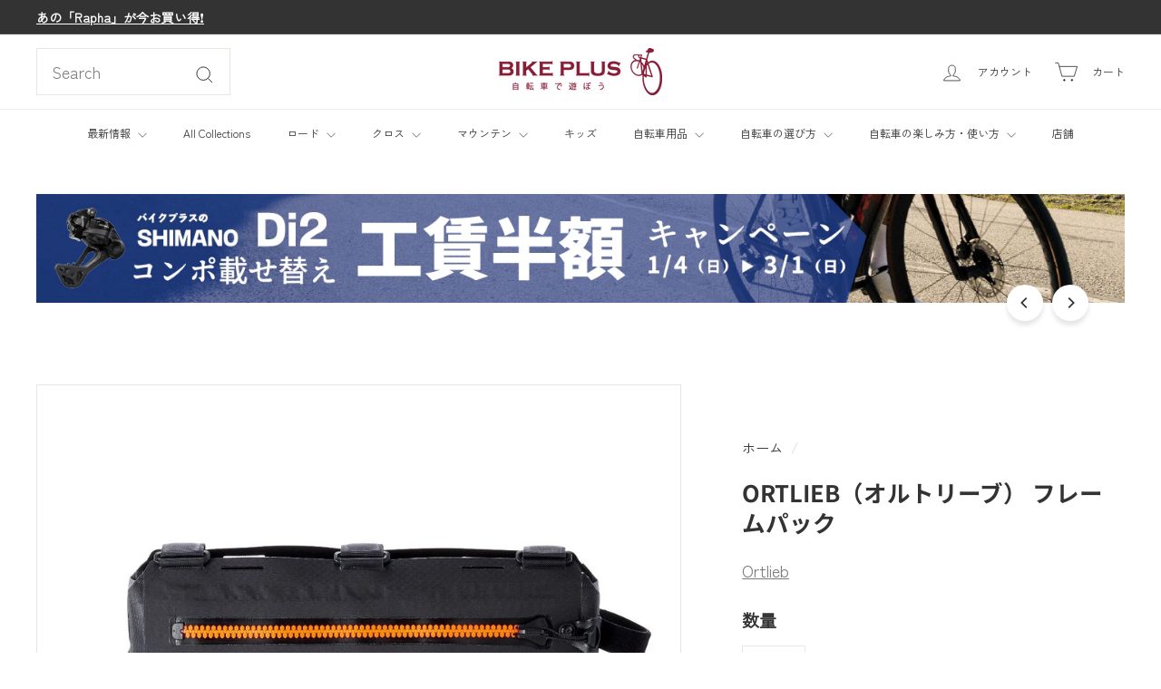

--- FILE ---
content_type: text/html; charset=utf-8
request_url: https://bike-plus.com/products/ortlieb-frame-pack
body_size: 68410
content:
<!doctype html>
<html class="no-js" lang="ja" dir="ltr">
  <head>
    <meta charset="utf-8">
    <meta http-equiv="X-UA-Compatible" content="IE=edge,chrome=1">
    <meta name="viewport" content="width=device-width,initial-scale=1">
    <meta name="theme-color" content="#333333">
    <link rel="canonical" href="https://bike-plus.com/products/ortlieb-frame-pack">
    <link rel="preconnect" href="https://fonts.shopifycdn.com" crossorigin>
    <link rel="dns-prefetch" href="https://ajax.googleapis.com">
    <link rel="dns-prefetch" href="https://maps.googleapis.com">
    <link rel="dns-prefetch" href="https://maps.gstatic.com">
    


  

  

  

  

  

  

  

<link rel="shortcut icon" href="//bike-plus.com/cdn/shop/files/bikeplus-logo-favicon-202209_32x32.png?v=1663737283" type="image/png"><!-- Google tag (gtag.js) -->

  <script async crossorigin fetchpriority="high" src="/cdn/shopifycloud/importmap-polyfill/es-modules-shim.2.4.0.js"></script>
<script async src="https://www.googletagmanager.com/gtag/js?id=TAG_ID"></script>

<script>

 window.dataLayer = window.dataLayer || [];

 function gtag(){dataLayer.push(arguments);}

 gtag('js', new Date());

  gtag('config', 'GT-M6XFPZN');

</script>

    

  <title>ORTLIEB（オルトリーブ） フレームパック</title>

  <meta name="description" content="軽量で摩擦や引き裂けに強い防水生地と防水ジッパーを採用したフレームパック。厳しい天候でも荷物の中身をドライに保ちます。フレームパックは、車体の中心近くに重い荷物（例えばツールや食べ物など）を持運ぶよう設計されており、強くて丈夫な面ファスナーで3辺のフレームに確実に固定できます。 リニューアルされたフレームパックはジッパーが車体右側になり、トップチューブに固定するループの位置をフレームサイズに合わせて変更できるようになりました。 仕様 サイズ：24cm x 40cm x 6cm容量：4L重さ：200g カラー：ブラックマット耐荷重：3kg">
  
  <!-- 他のメタ情報 -->
<!-- Open Graph メタ情報 -->
<meta property="og:site_name" content="バイクプラス">
<meta property="og:url" content="https://bike-plus.com/products/ortlieb-frame-pack">
<meta property="og:title" content="ORTLIEB（オルトリーブ） フレームパック">
<meta property="og:type" content="product">
<meta property="og:description" content="軽量で摩擦や引き裂けに強い防水生地と防水ジッパーを採用したフレームパック。厳しい天候でも荷物の中身をドライに保ちます。フレームパックは、車体の中心近くに重い荷物（例えばツールや食べ物など）を持運ぶよう設計されており、強くて丈夫な面ファスナーで3辺のフレームに確実に固定できます。 リニューアルされたフレームパックはジッパーが車体右側になり、トップチューブに固定するループの位置をフレームサイズに合わせて変更できるようになりました。 仕様 サイズ：24cm x 40cm x 6cm容量：4L重さ：200g カラー：ブラックマット耐荷重：3kg"><meta property="og:price:amount" content="24,200">
  <meta property="og:price:currency" content="JPY"><meta property="og:image" content="https://bike-plus.com/cdn/shop/products/framepack_f9973_front.jpg">
    <meta name="twitter:image" content="https://bike-plus.com/cdn/shop/products/framepack_f9973_front.jpg"><meta property="og:image" content="https://bike-plus.com/cdn/shop/products/framepack_f9973_front3.jpg">
    <meta name="twitter:image" content="https://bike-plus.com/cdn/shop/products/framepack_f9973_front3.jpg"><meta property="og:image" content="https://bike-plus.com/cdn/shop/products/framepack2020_07_07-ortliebgravel0145_1.jpg">
    <meta name="twitter:image" content="https://bike-plus.com/cdn/shop/products/framepack2020_07_07-ortliebgravel0145_1.jpg"><meta property="og:image" content="https://bike-plus.com/cdn/shop/products/bikepacking_rue3651.jpg">
    <meta name="twitter:image" content="https://bike-plus.com/cdn/shop/products/bikepacking_rue3651.jpg"><!-- Twitter メタ情報 -->
<meta name="twitter:site" content="@BIKEPLUS_TW">
<meta name="twitter:card" content="summary_large_image">
<meta name="twitter:title" content="ORTLIEB（オルトリーブ） フレームパック">
<meta name="twitter:description" content="軽量で摩擦や引き裂けに強い防水生地と防水ジッパーを採用したフレームパック。厳しい天候でも荷物の中身をドライに保ちます。フレームパックは、車体の中心近くに重い荷物（例えばツールや食べ物など）を持運ぶよう設計されており、強くて丈夫な面ファスナーで3辺のフレームに確実に固定できます。 リニューアルされたフレームパックはジッパーが車体右側になり、トップチューブに固定するループの位置をフレームサイズに合わせて変更できるようになりました。 仕様 サイズ：24cm x 40cm x 6cm容量：4L重さ：200g カラー：ブラックマット耐荷重：3kg">

<style data-shopify>@font-face {
  font-family: "Noto Sans Japanese";
  font-weight: 700;
  font-style: normal;
  font-display: swap;
  src: url("//bike-plus.com/cdn/fonts/noto_sans_japanese/notosansjapanese_n7.1abda075dc6bf08053b865d23e5712ef6cfa899b.woff2") format("woff2"),
       url("//bike-plus.com/cdn/fonts/noto_sans_japanese/notosansjapanese_n7.aa2be2df2112f4742b97ac4fa9dca5bb760e3ab4.woff") format("woff");
}

  @font-face {
  font-family: "Zen Kaku Gothic New";
  font-weight: 400;
  font-style: normal;
  font-display: swap;
  src: url("//bike-plus.com/cdn/fonts/zen_kaku_gothic_new/zenkakugothicnew_n4.04cfb790a87c2fa56f40f47191b8c05620cc5b9c.woff2") format("woff2"),
       url("//bike-plus.com/cdn/fonts/zen_kaku_gothic_new/zenkakugothicnew_n4.9496f4244fdde226f75f70707742d1f64ea52225.woff") format("woff");
}


  
  
  
</style><link href="//bike-plus.com/cdn/shop/t/147/assets/components.css?v=179802108132196007191758524708" rel="stylesheet" type="text/css" media="all" />

<style data-shopify>:root {
    --colorBody: #ffffff;
    --colorBodyAlpha05: rgba(255, 255, 255, 0.05);
    --colorBodyDim: #f2f2f2;

    --colorBorder: #e8e8e1;

    --colorBtnPrimary: #333333;
    --colorBtnPrimaryLight: #4d4d4d;
    --colorBtnPrimaryDim: #262626;
    --colorBtnPrimaryText: #ffffff;

    --colorCartDot: #d75d43;
    --colorCartDotText: #fff;

    --colorFooter: #ffffff;
    --colorFooterBorder: #e8e8e1;
    --colorFooterText: #333333;

    --colorLink: #333333;

    --colorModalBg: rgba(15, 15, 15, 0.6);

    --colorNav: #ffffff;
    --colorNavSearch: #ffffff;
    --colorNavText: #333333;

    --colorPrice: #333333;

    --colorSaleTag: #ba4444;
    --colorSaleTagText: #ffffff;

    --colorScheme1Text: #ffffff;
    --colorScheme1Bg: #018342;
    --colorScheme2Text: #333333;
    --colorScheme2Bg: #e8e8e1;
    --colorScheme3Text: #333333;
    --colorScheme3Bg: #b4e7ff;

    --colorTextBody: #333333;
    --colorTextBodyAlpha005: rgba(51, 51, 51, 0.05);
    --colorTextBodyAlpha008: rgba(51, 51, 51, 0.08);
    --colorTextSavings: #cf0505;

    --colorToolbar: #333333;
    --colorToolbarText: #ffffff;

    --urlIcoSelect: url(//bike-plus.com/cdn/shop/t/147/assets/ico-select.svg);
    --urlSwirlSvg: url(//bike-plus.com/cdn/shop/t/147/assets/swirl.svg);

    --header-padding-bottom: 0;

    --pageTopPadding: 35px;
    --pageNarrow: 780px;
    --pageWidthPadding: 40px;
    --gridGutter: 22px;
    --indexSectionPadding: 60px;
    --sectionHeaderBottom: 40px;
    --collapsibleIconWidth: 12px;

    --sizeChartMargin: 30px 0;
    --sizeChartIconMargin: 5px;

    --newsletterReminderPadding: 20px 30px 20px 25px;

    --textFrameMargin: 10px;

    /*Shop Pay Installments*/
    --color-body-text: #333333;
    --color-body: #ffffff;
    --color-bg: #ffffff;

    --typeHeaderPrimary: "Noto Sans Japanese";
    --typeHeaderFallback: sans-serif;
    --typeHeaderSize: 30px;
    --typeHeaderWeight: 700;
    --typeHeaderLineHeight: 1.3;
    --typeHeaderSpacing: 0.0em;

    --typeBasePrimary:"Zen Kaku Gothic New";
    --typeBaseFallback:sans-serif;
    --typeBaseSize: 18px;
    --typeBaseWeight: 400;
    --typeBaseSpacing: 0.0em;
    --typeBaseLineHeight: 1.9;

    --colorSmallImageBg: #ffffff;
    --colorSmallImageBgDark: #f7f7f7;
    --colorLargeImageBg: #0f0f0f;
    --colorLargeImageBgLight: #303030;

    --icon-strokeWidth: 2px;
    --icon-strokeLinejoin: miter;

    
      --buttonRadius: 3px;
      --btnPadding: 11px 25px;
    

    
      --roundness: 0;
    

    
      --gridThickness: 0;
    

    --productTileMargin: 0%;
    --collectionTileMargin: 0%;

    --swatchSize: 32px;
  }

  @media screen and (max-width: 768px) {
    :root {
      --pageTopPadding: 15px;
      --pageNarrow: 330px;
      --pageWidthPadding: 17px;
      --gridGutter: 16px;
      --indexSectionPadding: 40px;
      --sectionHeaderBottom: 25px;
      --collapsibleIconWidth: 10px;
      --textFrameMargin: 7px;
      --typeBaseSize: 16px;

      
        --roundness: 0;
        --btnPadding: 9px 17px;
      
    }
  }</style><link href="//bike-plus.com/cdn/shop/t/147/assets/overrides.css?v=61671070734277095511758524727" rel="stylesheet" type="text/css" media="all" />
<style data-shopify>:root {
        --productGridPadding: 12px;
      }</style><link href="//bike-plus.com/cdn/shop/t/147/assets/bp-author-card.css?v=136708416284371851061758538094" rel="stylesheet" type="text/css" media="all" />
<script>
      document.documentElement.className = document.documentElement.className.replace('no-js', 'js');

      window.theme = window.theme || {};

      theme.settings = {
        themeName: 'Expanse',
        themeVersion: "5.2.5" // x-release-please-version
      };
    </script><script type="importmap">
{
  "imports": {
    "@archetype-themes/scripts/config": "//bike-plus.com/cdn/shop/t/147/assets/config.js?v=46854268358620717621758524709",
    "@archetype-themes/scripts/helpers/a11y": "//bike-plus.com/cdn/shop/t/147/assets/a11y.js?v=146705825431690116351758524694",
    "@archetype-themes/scripts/helpers/ajax-renderer": "//bike-plus.com/cdn/shop/t/147/assets/ajax-renderer.js?v=7517952383981163841758524695",
    "@archetype-themes/scripts/helpers/cart": "//bike-plus.com/cdn/shop/t/147/assets/cart.js?v=83797180930675604941758524703",
    "@archetype-themes/scripts/helpers/currency": "//bike-plus.com/cdn/shop/t/147/assets/currency.js?v=30528371845530833611758524709",
    "@archetype-themes/scripts/helpers/library-loader": "//bike-plus.com/cdn/shop/t/147/assets/library-loader.js?v=156273567395030534951758524722",
    "@archetype-themes/scripts/helpers/section": "//bike-plus.com/cdn/shop/t/147/assets/section.js?v=132577235708517326151758524748",
    "@archetype-themes/scripts/helpers/utils": "//bike-plus.com/cdn/shop/t/147/assets/utils.js?v=125538862470536898921758524765",
    "@archetype-themes/scripts/helpers/vimeo": "//bike-plus.com/cdn/shop/t/147/assets/vimeo.js?v=24358449204266797831758524768",
    "@archetype-themes/scripts/helpers/youtube": "//bike-plus.com/cdn/shop/t/147/assets/youtube.js?v=65638137014896701821758524770",
    "@archetype-themes/scripts/modules/base-media": "//bike-plus.com/cdn/shop/t/147/assets/base-media.js?v=158686823065200144011758524699",
    "@archetype-themes/scripts/modules/cart-drawer": "//bike-plus.com/cdn/shop/t/147/assets/cart-drawer.js?v=160665800527820250051758524702",
    "@archetype-themes/scripts/modules/cart-form": "//bike-plus.com/cdn/shop/t/147/assets/cart-form.js?v=91196255046664301111758524703",
    "@archetype-themes/scripts/modules/collection-sidebar": "//bike-plus.com/cdn/shop/t/147/assets/collection-sidebar.js?v=32046460992339877421758524708",
    "@archetype-themes/scripts/modules/disclosure": "//bike-plus.com/cdn/shop/t/147/assets/disclosure.js?v=182459945533096787091758524711",
    "@archetype-themes/scripts/modules/drawers": "//bike-plus.com/cdn/shop/t/147/assets/drawers.js?v=107619225559659722991758524711",
    "@archetype-themes/scripts/modules/header-nav": "//bike-plus.com/cdn/shop/t/147/assets/header-nav.js?v=61102331513955961811758524716",
    "@archetype-themes/scripts/modules/modal": "//bike-plus.com/cdn/shop/t/147/assets/modal.js?v=103049627967414201881758524725",
    "@archetype-themes/scripts/modules/photoswipe": "//bike-plus.com/cdn/shop/t/147/assets/photoswipe.js?v=61950094564222720771758524732",
    "@archetype-themes/scripts/modules/product-media": "//bike-plus.com/cdn/shop/t/147/assets/product-media.js?v=114769602821602274331758524736",
    "@archetype-themes/scripts/modules/product-recommendations": "//bike-plus.com/cdn/shop/t/147/assets/product-recommendations.js?v=129269900080061478331758524736",
    "@archetype-themes/scripts/modules/slideshow": "//bike-plus.com/cdn/shop/t/147/assets/slideshow.js?v=156838720240918166541758524750",
    "@archetype-themes/scripts/modules/swatches": "//bike-plus.com/cdn/shop/t/147/assets/swatches.js?v=115748111205220542111758524753",
    "@archetype-themes/scripts/modules/video-modal": "//bike-plus.com/cdn/shop/t/147/assets/video-modal.js?v=124352799055401291551758524766",
    "@archetype-themes/scripts/modules/video-section": "//bike-plus.com/cdn/shop/t/147/assets/video-section.js?v=145713833504631471951758524767",
    "@archetype-themes/scripts/vendors/flickity": "//bike-plus.com/cdn/shop/t/147/assets/flickity.js?v=64834745540944186391758524714",
    "@archetype-themes/scripts/vendors/flickity-fade": "//bike-plus.com/cdn/shop/t/147/assets/flickity-fade.js?v=183919691856929975431758524713",
    "@archetype-themes/scripts/vendors/in-view": "//bike-plus.com/cdn/shop/t/147/assets/in-view.js?v=114407302255486814571758524719",
    "@archetype-themes/scripts/vendors/photoswipe-ui-default.min": "//bike-plus.com/cdn/shop/t/147/assets/photoswipe-ui-default.min.js?v=38398438522819608121758524731",
    "@archetype-themes/scripts/vendors/photoswipe.min": "//bike-plus.com/cdn/shop/t/147/assets/photoswipe.min.js?v=14839465386805463181758524732",
    "@archetype-themes/utils/pubsub": "//bike-plus.com/cdn/shop/t/147/assets/pubsub.js?v=133006050037748302171758524736",
    "@archetype-themes/utils/script-loader": "//bike-plus.com/cdn/shop/t/147/assets/script-loader.js?v=25126702851678854941758524740",
    "components/announcement-bar": "//bike-plus.com/cdn/shop/t/147/assets/announcement-bar.js?v=130357584752841676451758524696",
    "components/block-buy-buttons": "//bike-plus.com/cdn/shop/t/147/assets/block-buy-buttons.js?v=11796062151789649231758524699",
    "components/block-price": "//bike-plus.com/cdn/shop/t/147/assets/block-price.js?v=163350562479400801831758524700",
    "components/block-variant-picker": "//bike-plus.com/cdn/shop/t/147/assets/block-variant-picker.js?v=1977561798542972771758524702",
    "components/collapsible": "//bike-plus.com/cdn/shop/t/147/assets/collapsible.js?v=155419906067739637921758524707",
    "components/gift-card-recipient-form": "//bike-plus.com/cdn/shop/t/147/assets/gift-card-recipient-form.js?v=64755253772159527141758524714",
    "components/header-mobile-nav": "//bike-plus.com/cdn/shop/t/147/assets/header-mobile-nav.js?v=34501982044316274591758524716",
    "components/item-grid": "//bike-plus.com/cdn/shop/t/147/assets/item-grid.js?v=152639846473000520891758524721",
    "components/newsletter-reminder": "//bike-plus.com/cdn/shop/t/147/assets/newsletter-reminder.js?v=90617379688067204021758524726",
    "components/parallax-image": "//bike-plus.com/cdn/shop/t/147/assets/parallax-image.js?v=52940338558575531261758524729",
    "components/predictive-search": "//bike-plus.com/cdn/shop/t/147/assets/predictive-search.js?v=125633826981499254571758524734",
    "components/price-range": "//bike-plus.com/cdn/shop/t/147/assets/price-range.js?v=123052969041133689781758524734",
    "components/product-images": "//bike-plus.com/cdn/shop/t/147/assets/product-images.js?v=88344245524099105901758524735",
    "components/product-inventory": "//bike-plus.com/cdn/shop/t/147/assets/product-inventory.js?v=143866564290173401391758524735",
    "components/quantity-selector": "//bike-plus.com/cdn/shop/t/147/assets/quantity-selector.js?v=19884633747308054381758524737",
    "components/quick-add": "//bike-plus.com/cdn/shop/t/147/assets/quick-add.js?v=153468363738513771401758524738",
    "components/quick-shop": "//bike-plus.com/cdn/shop/t/147/assets/quick-shop.js?v=97897957291450767481758524738",
    "components/rte": "//bike-plus.com/cdn/shop/t/147/assets/rte.js?v=181885037864920336431758524739",
    "components/section-advanced-accordion": "//bike-plus.com/cdn/shop/t/147/assets/section-advanced-accordion.js?v=160203125380940052601758524740",
    "components/section-age-verification-popup": "//bike-plus.com/cdn/shop/t/147/assets/section-age-verification-popup.js?v=70734405310605133951758524741",
    "components/section-background-image-text": "//bike-plus.com/cdn/shop/t/147/assets/section-background-image-text.js?v=17382720343615129641758524741",
    "components/section-collection-header": "//bike-plus.com/cdn/shop/t/147/assets/section-collection-header.js?v=40131443076822210851758524741",
    "components/section-countdown": "//bike-plus.com/cdn/shop/t/147/assets/section-countdown.js?v=109956453145979029921758524742",
    "components/section-footer": "//bike-plus.com/cdn/shop/t/147/assets/section-footer.js?v=164218822520813513031758524742",
    "components/section-header": "//bike-plus.com/cdn/shop/t/147/assets/section-header.js?v=18369522156731752591758524742",
    "components/section-hotspots": "//bike-plus.com/cdn/shop/t/147/assets/section-hotspots.js?v=176317069189202021961758524743",
    "components/section-image-compare": "//bike-plus.com/cdn/shop/t/147/assets/section-image-compare.js?v=172731276419655354281758524743",
    "components/section-main-addresses": "//bike-plus.com/cdn/shop/t/147/assets/section-main-addresses.js?v=38269558316828166111758524744",
    "components/section-main-cart": "//bike-plus.com/cdn/shop/t/147/assets/section-main-cart.js?v=112925653898238753791758524744",
    "components/section-main-login": "//bike-plus.com/cdn/shop/t/147/assets/section-main-login.js?v=141583384861984065451758524744",
    "components/section-map": "//bike-plus.com/cdn/shop/t/147/assets/section-map.js?v=8045789484266781521758524745",
    "components/section-more-products-vendor": "//bike-plus.com/cdn/shop/t/147/assets/section-more-products-vendor.js?v=109256806162307803791758524745",
    "components/section-newsletter-popup": "//bike-plus.com/cdn/shop/t/147/assets/section-newsletter-popup.js?v=63124875165464732401758524746",
    "components/section-password-header": "//bike-plus.com/cdn/shop/t/147/assets/section-password-header.js?v=113265428254908848341758524746",
    "components/section-recently-viewed": "//bike-plus.com/cdn/shop/t/147/assets/section-recently-viewed.js?v=71380856058705518961758524746",
    "components/section-testimonials": "//bike-plus.com/cdn/shop/t/147/assets/section-testimonials.js?v=99252732340278527291758524747",
    "components/section-toolbar": "//bike-plus.com/cdn/shop/t/147/assets/section-toolbar.js?v=138777767681444653671758524747",
    "components/store-availability": "//bike-plus.com/cdn/shop/t/147/assets/store-availability.js?v=63703472421863417921758524752",
    "components/tool-tip": "//bike-plus.com/cdn/shop/t/147/assets/tool-tip.js?v=90403548259094193031758524763",
    "components/tool-tip-trigger": "//bike-plus.com/cdn/shop/t/147/assets/tool-tip-trigger.js?v=140183424560662924111758524763",
    "components/variant-sku": "//bike-plus.com/cdn/shop/t/147/assets/variant-sku.js?v=177336021623114299181758524765",
    "components/video-media": "//bike-plus.com/cdn/shop/t/147/assets/video-media.js?v=73971623221435132531758524766",
    "js-cookie": "//bike-plus.com/cdn/shop/t/147/assets/js.cookie.mjs?v=38015963105781969301758524721",
    "nouislider": "//bike-plus.com/cdn/shop/t/147/assets/nouislider.js?v=100438778919154896961758524726"
  }
}
</script>
<script>
  if (!(HTMLScriptElement.supports && HTMLScriptElement.supports('importmap'))) {
    const el = document.createElement('script')
    el.async = true
    el.src = "//bike-plus.com/cdn/shop/t/147/assets/es-module-shims.min.js?v=3197203922110785981758524712"
    document.head.appendChild(el)
  }
</script>

<script type="module" src="//bike-plus.com/cdn/shop/t/147/assets/is-land.min.js?v=92343381495565747271758524720"></script>



<script type="module">
  try {
    const importMap = document.querySelector('script[type="importmap"]')
    const importMapJson = JSON.parse(importMap.textContent)
    const importMapModules = Object.values(importMapJson.imports)
    for (let i = 0; i < importMapModules.length; i++) {
      const link = document.createElement('link')
      link.rel = 'modulepreload'
      link.href = importMapModules[i]
      document.head.appendChild(link)
    }
  } catch (e) {
    console.error(e)
  }
</script>
<script>window.performance && window.performance.mark && window.performance.mark('shopify.content_for_header.start');</script><meta name="google-site-verification" content="PW1xbxYT9hbG8DL-wbL2nHmXVvwlt3I-mFfHsPpmal4">
<meta id="shopify-digital-wallet" name="shopify-digital-wallet" content="/60129575095/digital_wallets/dialog">
<meta name="shopify-checkout-api-token" content="10cbf18320d145a7cfbe057c93636ef1">
<link rel="alternate" type="application/json+oembed" href="https://bike-plus.com/products/ortlieb-frame-pack.oembed">
<script async="async" src="/checkouts/internal/preloads.js?locale=ja-JP"></script>
<link rel="preconnect" href="https://shop.app" crossorigin="anonymous">
<script async="async" src="https://shop.app/checkouts/internal/preloads.js?locale=ja-JP&shop_id=60129575095" crossorigin="anonymous"></script>
<script id="apple-pay-shop-capabilities" type="application/json">{"shopId":60129575095,"countryCode":"JP","currencyCode":"JPY","merchantCapabilities":["supports3DS"],"merchantId":"gid:\/\/shopify\/Shop\/60129575095","merchantName":"バイクプラス","requiredBillingContactFields":["postalAddress","email","phone"],"requiredShippingContactFields":["postalAddress","email","phone"],"shippingType":"shipping","supportedNetworks":["visa","masterCard","amex","jcb","discover"],"total":{"type":"pending","label":"バイクプラス","amount":"1.00"},"shopifyPaymentsEnabled":true,"supportsSubscriptions":true}</script>
<script id="shopify-features" type="application/json">{"accessToken":"10cbf18320d145a7cfbe057c93636ef1","betas":["rich-media-storefront-analytics"],"domain":"bike-plus.com","predictiveSearch":false,"shopId":60129575095,"locale":"ja"}</script>
<script>var Shopify = Shopify || {};
Shopify.shop = "bikepluscom.myshopify.com";
Shopify.locale = "ja";
Shopify.currency = {"active":"JPY","rate":"1.0"};
Shopify.country = "JP";
Shopify.theme = {"name":"Expanse 5.2.5 || 2025\/09\/22|ブログ著者カード実装試験中","id":146194530487,"schema_name":"Expanse","schema_version":"5.2.5","theme_store_id":902,"role":"main"};
Shopify.theme.handle = "null";
Shopify.theme.style = {"id":null,"handle":null};
Shopify.cdnHost = "bike-plus.com/cdn";
Shopify.routes = Shopify.routes || {};
Shopify.routes.root = "/";</script>
<script type="module">!function(o){(o.Shopify=o.Shopify||{}).modules=!0}(window);</script>
<script>!function(o){function n(){var o=[];function n(){o.push(Array.prototype.slice.apply(arguments))}return n.q=o,n}var t=o.Shopify=o.Shopify||{};t.loadFeatures=n(),t.autoloadFeatures=n()}(window);</script>
<script>
  window.ShopifyPay = window.ShopifyPay || {};
  window.ShopifyPay.apiHost = "shop.app\/pay";
  window.ShopifyPay.redirectState = null;
</script>
<script id="shop-js-analytics" type="application/json">{"pageType":"product"}</script>
<script defer="defer" async type="module" src="//bike-plus.com/cdn/shopifycloud/shop-js/modules/v2/client.init-shop-cart-sync_CSE-8ASR.ja.esm.js"></script>
<script defer="defer" async type="module" src="//bike-plus.com/cdn/shopifycloud/shop-js/modules/v2/chunk.common_DDD8GOhs.esm.js"></script>
<script defer="defer" async type="module" src="//bike-plus.com/cdn/shopifycloud/shop-js/modules/v2/chunk.modal_B6JNj9sU.esm.js"></script>
<script type="module">
  await import("//bike-plus.com/cdn/shopifycloud/shop-js/modules/v2/client.init-shop-cart-sync_CSE-8ASR.ja.esm.js");
await import("//bike-plus.com/cdn/shopifycloud/shop-js/modules/v2/chunk.common_DDD8GOhs.esm.js");
await import("//bike-plus.com/cdn/shopifycloud/shop-js/modules/v2/chunk.modal_B6JNj9sU.esm.js");

  window.Shopify.SignInWithShop?.initShopCartSync?.({"fedCMEnabled":true,"windoidEnabled":true});

</script>
<script>
  window.Shopify = window.Shopify || {};
  if (!window.Shopify.featureAssets) window.Shopify.featureAssets = {};
  window.Shopify.featureAssets['shop-js'] = {"shop-cart-sync":["modules/v2/client.shop-cart-sync_BCoLmxl3.ja.esm.js","modules/v2/chunk.common_DDD8GOhs.esm.js","modules/v2/chunk.modal_B6JNj9sU.esm.js"],"init-fed-cm":["modules/v2/client.init-fed-cm_BUzkuSqB.ja.esm.js","modules/v2/chunk.common_DDD8GOhs.esm.js","modules/v2/chunk.modal_B6JNj9sU.esm.js"],"init-shop-email-lookup-coordinator":["modules/v2/client.init-shop-email-lookup-coordinator_BW32axq4.ja.esm.js","modules/v2/chunk.common_DDD8GOhs.esm.js","modules/v2/chunk.modal_B6JNj9sU.esm.js"],"init-windoid":["modules/v2/client.init-windoid_BvNGLRkF.ja.esm.js","modules/v2/chunk.common_DDD8GOhs.esm.js","modules/v2/chunk.modal_B6JNj9sU.esm.js"],"shop-button":["modules/v2/client.shop-button_CH0XKSrs.ja.esm.js","modules/v2/chunk.common_DDD8GOhs.esm.js","modules/v2/chunk.modal_B6JNj9sU.esm.js"],"shop-cash-offers":["modules/v2/client.shop-cash-offers_DjoQtMHe.ja.esm.js","modules/v2/chunk.common_DDD8GOhs.esm.js","modules/v2/chunk.modal_B6JNj9sU.esm.js"],"shop-toast-manager":["modules/v2/client.shop-toast-manager_B8NLGr5M.ja.esm.js","modules/v2/chunk.common_DDD8GOhs.esm.js","modules/v2/chunk.modal_B6JNj9sU.esm.js"],"init-shop-cart-sync":["modules/v2/client.init-shop-cart-sync_CSE-8ASR.ja.esm.js","modules/v2/chunk.common_DDD8GOhs.esm.js","modules/v2/chunk.modal_B6JNj9sU.esm.js"],"init-customer-accounts-sign-up":["modules/v2/client.init-customer-accounts-sign-up_C-LwrDE-.ja.esm.js","modules/v2/client.shop-login-button_D0X6bVTm.ja.esm.js","modules/v2/chunk.common_DDD8GOhs.esm.js","modules/v2/chunk.modal_B6JNj9sU.esm.js"],"pay-button":["modules/v2/client.pay-button_imCDqct4.ja.esm.js","modules/v2/chunk.common_DDD8GOhs.esm.js","modules/v2/chunk.modal_B6JNj9sU.esm.js"],"init-customer-accounts":["modules/v2/client.init-customer-accounts_CxIJyI-K.ja.esm.js","modules/v2/client.shop-login-button_D0X6bVTm.ja.esm.js","modules/v2/chunk.common_DDD8GOhs.esm.js","modules/v2/chunk.modal_B6JNj9sU.esm.js"],"avatar":["modules/v2/client.avatar_BTnouDA3.ja.esm.js"],"init-shop-for-new-customer-accounts":["modules/v2/client.init-shop-for-new-customer-accounts_DRBL7B82.ja.esm.js","modules/v2/client.shop-login-button_D0X6bVTm.ja.esm.js","modules/v2/chunk.common_DDD8GOhs.esm.js","modules/v2/chunk.modal_B6JNj9sU.esm.js"],"shop-follow-button":["modules/v2/client.shop-follow-button_D610YzXR.ja.esm.js","modules/v2/chunk.common_DDD8GOhs.esm.js","modules/v2/chunk.modal_B6JNj9sU.esm.js"],"checkout-modal":["modules/v2/client.checkout-modal_NhzDspE5.ja.esm.js","modules/v2/chunk.common_DDD8GOhs.esm.js","modules/v2/chunk.modal_B6JNj9sU.esm.js"],"shop-login-button":["modules/v2/client.shop-login-button_D0X6bVTm.ja.esm.js","modules/v2/chunk.common_DDD8GOhs.esm.js","modules/v2/chunk.modal_B6JNj9sU.esm.js"],"lead-capture":["modules/v2/client.lead-capture_pLpCOlEn.ja.esm.js","modules/v2/chunk.common_DDD8GOhs.esm.js","modules/v2/chunk.modal_B6JNj9sU.esm.js"],"shop-login":["modules/v2/client.shop-login_DiHM-Diw.ja.esm.js","modules/v2/chunk.common_DDD8GOhs.esm.js","modules/v2/chunk.modal_B6JNj9sU.esm.js"],"payment-terms":["modules/v2/client.payment-terms_BdLTgEH_.ja.esm.js","modules/v2/chunk.common_DDD8GOhs.esm.js","modules/v2/chunk.modal_B6JNj9sU.esm.js"]};
</script>
<script id="__st">var __st={"a":60129575095,"offset":32400,"reqid":"e68c0cc5-59b5-4b5f-85fe-6f3ce33d271d-1769980702","pageurl":"bike-plus.com\/products\/ortlieb-frame-pack","u":"248b127a3101","p":"product","rtyp":"product","rid":7215328788663};</script>
<script>window.ShopifyPaypalV4VisibilityTracking = true;</script>
<script id="captcha-bootstrap">!function(){'use strict';const t='contact',e='account',n='new_comment',o=[[t,t],['blogs',n],['comments',n],[t,'customer']],c=[[e,'customer_login'],[e,'guest_login'],[e,'recover_customer_password'],[e,'create_customer']],r=t=>t.map((([t,e])=>`form[action*='/${t}']:not([data-nocaptcha='true']) input[name='form_type'][value='${e}']`)).join(','),a=t=>()=>t?[...document.querySelectorAll(t)].map((t=>t.form)):[];function s(){const t=[...o],e=r(t);return a(e)}const i='password',u='form_key',d=['recaptcha-v3-token','g-recaptcha-response','h-captcha-response',i],f=()=>{try{return window.sessionStorage}catch{return}},m='__shopify_v',_=t=>t.elements[u];function p(t,e,n=!1){try{const o=window.sessionStorage,c=JSON.parse(o.getItem(e)),{data:r}=function(t){const{data:e,action:n}=t;return t[m]||n?{data:e,action:n}:{data:t,action:n}}(c);for(const[e,n]of Object.entries(r))t.elements[e]&&(t.elements[e].value=n);n&&o.removeItem(e)}catch(o){console.error('form repopulation failed',{error:o})}}const l='form_type',E='cptcha';function T(t){t.dataset[E]=!0}const w=window,h=w.document,L='Shopify',v='ce_forms',y='captcha';let A=!1;((t,e)=>{const n=(g='f06e6c50-85a8-45c8-87d0-21a2b65856fe',I='https://cdn.shopify.com/shopifycloud/storefront-forms-hcaptcha/ce_storefront_forms_captcha_hcaptcha.v1.5.2.iife.js',D={infoText:'hCaptchaによる保護',privacyText:'プライバシー',termsText:'利用規約'},(t,e,n)=>{const o=w[L][v],c=o.bindForm;if(c)return c(t,g,e,D).then(n);var r;o.q.push([[t,g,e,D],n]),r=I,A||(h.body.append(Object.assign(h.createElement('script'),{id:'captcha-provider',async:!0,src:r})),A=!0)});var g,I,D;w[L]=w[L]||{},w[L][v]=w[L][v]||{},w[L][v].q=[],w[L][y]=w[L][y]||{},w[L][y].protect=function(t,e){n(t,void 0,e),T(t)},Object.freeze(w[L][y]),function(t,e,n,w,h,L){const[v,y,A,g]=function(t,e,n){const i=e?o:[],u=t?c:[],d=[...i,...u],f=r(d),m=r(i),_=r(d.filter((([t,e])=>n.includes(e))));return[a(f),a(m),a(_),s()]}(w,h,L),I=t=>{const e=t.target;return e instanceof HTMLFormElement?e:e&&e.form},D=t=>v().includes(t);t.addEventListener('submit',(t=>{const e=I(t);if(!e)return;const n=D(e)&&!e.dataset.hcaptchaBound&&!e.dataset.recaptchaBound,o=_(e),c=g().includes(e)&&(!o||!o.value);(n||c)&&t.preventDefault(),c&&!n&&(function(t){try{if(!f())return;!function(t){const e=f();if(!e)return;const n=_(t);if(!n)return;const o=n.value;o&&e.removeItem(o)}(t);const e=Array.from(Array(32),(()=>Math.random().toString(36)[2])).join('');!function(t,e){_(t)||t.append(Object.assign(document.createElement('input'),{type:'hidden',name:u})),t.elements[u].value=e}(t,e),function(t,e){const n=f();if(!n)return;const o=[...t.querySelectorAll(`input[type='${i}']`)].map((({name:t})=>t)),c=[...d,...o],r={};for(const[a,s]of new FormData(t).entries())c.includes(a)||(r[a]=s);n.setItem(e,JSON.stringify({[m]:1,action:t.action,data:r}))}(t,e)}catch(e){console.error('failed to persist form',e)}}(e),e.submit())}));const S=(t,e)=>{t&&!t.dataset[E]&&(n(t,e.some((e=>e===t))),T(t))};for(const o of['focusin','change'])t.addEventListener(o,(t=>{const e=I(t);D(e)&&S(e,y())}));const B=e.get('form_key'),M=e.get(l),P=B&&M;t.addEventListener('DOMContentLoaded',(()=>{const t=y();if(P)for(const e of t)e.elements[l].value===M&&p(e,B);[...new Set([...A(),...v().filter((t=>'true'===t.dataset.shopifyCaptcha))])].forEach((e=>S(e,t)))}))}(h,new URLSearchParams(w.location.search),n,t,e,['guest_login'])})(!0,!0)}();</script>
<script integrity="sha256-4kQ18oKyAcykRKYeNunJcIwy7WH5gtpwJnB7kiuLZ1E=" data-source-attribution="shopify.loadfeatures" defer="defer" src="//bike-plus.com/cdn/shopifycloud/storefront/assets/storefront/load_feature-a0a9edcb.js" crossorigin="anonymous"></script>
<script crossorigin="anonymous" defer="defer" src="//bike-plus.com/cdn/shopifycloud/storefront/assets/shopify_pay/storefront-65b4c6d7.js?v=20250812"></script>
<script data-source-attribution="shopify.dynamic_checkout.dynamic.init">var Shopify=Shopify||{};Shopify.PaymentButton=Shopify.PaymentButton||{isStorefrontPortableWallets:!0,init:function(){window.Shopify.PaymentButton.init=function(){};var t=document.createElement("script");t.src="https://bike-plus.com/cdn/shopifycloud/portable-wallets/latest/portable-wallets.ja.js",t.type="module",document.head.appendChild(t)}};
</script>
<script data-source-attribution="shopify.dynamic_checkout.buyer_consent">
  function portableWalletsHideBuyerConsent(e){var t=document.getElementById("shopify-buyer-consent"),n=document.getElementById("shopify-subscription-policy-button");t&&n&&(t.classList.add("hidden"),t.setAttribute("aria-hidden","true"),n.removeEventListener("click",e))}function portableWalletsShowBuyerConsent(e){var t=document.getElementById("shopify-buyer-consent"),n=document.getElementById("shopify-subscription-policy-button");t&&n&&(t.classList.remove("hidden"),t.removeAttribute("aria-hidden"),n.addEventListener("click",e))}window.Shopify?.PaymentButton&&(window.Shopify.PaymentButton.hideBuyerConsent=portableWalletsHideBuyerConsent,window.Shopify.PaymentButton.showBuyerConsent=portableWalletsShowBuyerConsent);
</script>
<script data-source-attribution="shopify.dynamic_checkout.cart.bootstrap">document.addEventListener("DOMContentLoaded",(function(){function t(){return document.querySelector("shopify-accelerated-checkout-cart, shopify-accelerated-checkout")}if(t())Shopify.PaymentButton.init();else{new MutationObserver((function(e,n){t()&&(Shopify.PaymentButton.init(),n.disconnect())})).observe(document.body,{childList:!0,subtree:!0})}}));
</script>
<link id="shopify-accelerated-checkout-styles" rel="stylesheet" media="screen" href="https://bike-plus.com/cdn/shopifycloud/portable-wallets/latest/accelerated-checkout-backwards-compat.css" crossorigin="anonymous">
<style id="shopify-accelerated-checkout-cart">
        #shopify-buyer-consent {
  margin-top: 1em;
  display: inline-block;
  width: 100%;
}

#shopify-buyer-consent.hidden {
  display: none;
}

#shopify-subscription-policy-button {
  background: none;
  border: none;
  padding: 0;
  text-decoration: underline;
  font-size: inherit;
  cursor: pointer;
}

#shopify-subscription-policy-button::before {
  box-shadow: none;
}

      </style>

<script>window.performance && window.performance.mark && window.performance.mark('shopify.content_for_header.end');</script>

    <script src="//bike-plus.com/cdn/shop/t/147/assets/theme.js?v=113616480651186619411758524762" defer="defer"></script>   


    






<script type="application/ld+json">
{
  "@context": "https://schema.org",
  "@type": "SiteNavigationElement",
  "name": "グローバルナビ",
  "url": "https://bike-plus.com",
  "about": "Bike Plusのメインナビゲーションメニュー",
  "mainEntity": [
    
    {
      "@type": "WebPage",
      "name": "最新情報",
      "url": "https://bike-plus.com/pages/blogs"

      
      ,"hasPart": [
        
        {
          "@type": "WebPage",
          "name": "📝 お知らせ",
          "url": "https://bike-plus.com/blogs/news"

          
          ,"hasPart": [
            
            {
              "@type": "WebPage",
              "name": "全てのお知らせを見る",
              "url": "https://bike-plus.com/blogs/news"
            },
            
            {
              "@type": "WebPage",
              "name": "バイクの配送納車可能です！",
              "url": "https://bike-plus.com/blogs/news/ride-ready-delivery"
            },
            
            {
              "@type": "WebPage",
              "name": "旧モデルバイク処分セール",
              "url": "https://bike-plus.com/collections/bike-clearance-sale"
            },
            
            {
              "@type": "WebPage",
              "name": "用品最大70％OFFセール",
              "url": "https://bike-plus.com/collections/clearance-sale"
            }
            
          ]
          
        },
        
        {
          "@type": "WebPage",
          "name": "💡 スタッフ一押し！",
          "url": "https://bike-plus.com/blogs/blog"

          
          ,"hasPart": [
            
            {
              "@type": "WebPage",
              "name": "全ての一押しブログを見る",
              "url": "https://bike-plus.com/blogs/blog"
            },
            
            {
              "@type": "WebPage",
              "name": "初心者向け",
              "url": "https://bike-plus.comhttps://bike-plus.com/blogs/blog/tagged/%E5%88%9D%E5%BF%83%E8%80%85%E5%90%91%E3%81%91"
            },
            
            {
              "@type": "WebPage",
              "name": "新製品",
              "url": "https://bike-plus.comhttps://bike-plus.com/blogs/blog/tagged/%E6%96%B0%E8%A3%BD%E5%93%81"
            },
            
            {
              "@type": "WebPage",
              "name": "選び方・比較",
              "url": "https://bike-plus.comhttps://bike-plus.com/blogs/blog/tagged/%E9%81%B8%E3%81%B3%E6%96%B9-%E6%AF%94%E8%BC%83"
            },
            
            {
              "@type": "WebPage",
              "name": "ハウツー",
              "url": "https://bike-plus.comhttps://bike-plus.com/blogs/blog/tagged/%E3%83%8F%E3%82%A6%E3%83%84%E3%83%BC"
            },
            
            {
              "@type": "WebPage",
              "name": "インプレ・レビュー",
              "url": "https://bike-plus.comhttps://bike-plus.com/blogs/blog/tagged/%E3%82%A4%E3%83%B3%E3%83%97%E3%83%AC-%E3%83%AC%E3%83%93%E3%83%A5%E3%83%BC"
            },
            
            {
              "@type": "WebPage",
              "name": "カスタム",
              "url": "https://bike-plus.comhttps://bike-plus.com/blogs/blog/tagged/%E3%82%AB%E3%82%B9%E3%82%BF%E3%83%A0"
            },
            
            {
              "@type": "WebPage",
              "name": "メンテナンス",
              "url": "https://bike-plus.comhttps://bike-plus.com/blogs/blog/tagged/%E3%83%A1%E3%83%B3%E3%83%86%E3%83%8A%E3%83%B3%E3%82%B9"
            }
            
          ]
          
        },
        
        {
          "@type": "WebPage",
          "name": "🚵‍♂️ サイクリングブログ",
          "url": "https://bike-plus.com/blogs/ride-reports"

          
          ,"hasPart": [
            
            {
              "@type": "WebPage",
              "name": "全てのサイクリングブログを見る",
              "url": "https://bike-plus.com/blogs/ride-reports"
            },
            
            {
              "@type": "WebPage",
              "name": "ヒルクライム",
              "url": "https://bike-plus.comhttps://bike-plus.com/blogs/ride-reports/tagged/%E3%83%92%E3%83%AB%E3%82%AF%E3%83%A9%E3%82%A4%E3%83%A0"
            },
            
            {
              "@type": "WebPage",
              "name": "ロングライド",
              "url": "https://bike-plus.comhttps://bike-plus.com/blogs/ride-reports/tagged/%E3%83%AD%E3%83%B3%E3%82%B0%E3%83%A9%E3%82%A4%E3%83%89"
            },
            
            {
              "@type": "WebPage",
              "name": "〇〇一周サイクリング",
              "url": "https://bike-plus.comhttps://bike-plus.com/blogs/ride-reports/tagged/%E3%80%87%E3%80%87%E4%B8%80%E5%91%A8%E3%82%B5%E3%82%A4%E3%82%AF%E3%83%AA%E3%83%B3%E3%82%B0"
            },
            
            {
              "@type": "WebPage",
              "name": "輪行",
              "url": "https://bike-plus.comhttps://bike-plus.com/blogs/ride-reports/tagged/%E8%BC%AA%E8%A1%8C"
            },
            
            {
              "@type": "WebPage",
              "name": "トレイルライド",
              "url": "https://bike-plus.comhttps://bike-plus.com/blogs/ride-reports/tagged/%E3%83%88%E3%83%AC%E3%82%A4%E3%83%AB%E3%83%A9%E3%82%A4%E3%83%89"
            },
            
            {
              "@type": "WebPage",
              "name": "ダウンヒル",
              "url": "https://bike-plus.comhttps://bike-plus.com/blogs/ride-reports/tagged/%E3%83%80%E3%82%A6%E3%83%B3%E3%83%92%E3%83%AB"
            }
            
          ]
          
        }
        
      ]
      
    },
    
    {
      "@type": "WebPage",
      "name": "All Collections",
      "url": "https://bike-plus.com/collections"

      
    },
    
    {
      "@type": "WebPage",
      "name": "ロード",
      "url": "https://bike-plus.com/collections/roadbikes"

      
      ,"hasPart": [
        
        {
          "@type": "WebPage",
          "name": "🚴‍♂️ シリーズ別",
          "url": "https://bike-plus.com/collections/roadbikes"

          
          ,"hasPart": [
            
            {
              "@type": "WebPage",
              "name": "Madone SL",
              "url": "https://bike-plus.com/collections/madone-sl-list"
            },
            
            {
              "@type": "WebPage",
              "name": "Madone SLR",
              "url": "https://bike-plus.com/collections/madone-slr-list"
            },
            
            {
              "@type": "WebPage",
              "name": "Domane AL",
              "url": "https://bike-plus.com/collections/domane-al"
            },
            
            {
              "@type": "WebPage",
              "name": "Domane SL",
              "url": "https://bike-plus.com/collections/domane-sl-list"
            },
            
            {
              "@type": "WebPage",
              "name": "Domane SLR",
              "url": "https://bike-plus.com/collections/domane-slr-list"
            },
            
            {
              "@type": "WebPage",
              "name": "⚡️ Domane+ AL",
              "url": "https://bike-plus.com/collections/domane-plus-al-list"
            },
            
            {
              "@type": "WebPage",
              "name": "⚡️ Domane+ SLR",
              "url": "https://bike-plus.com/collections/domane-plus-slr"
            },
            
            {
              "@type": "WebPage",
              "name": "Emonda ALR",
              "url": "https://bike-plus.com/collections/emonda-alr-list"
            },
            
            {
              "@type": "WebPage",
              "name": "Emonda SL",
              "url": "https://bike-plus.com/collections/emonda-sl"
            },
            
            {
              "@type": "WebPage",
              "name": "🆕 CheckOUT",
              "url": "https://bike-plus.com/collections/trek-checkout-series"
            },
            
            {
              "@type": "WebPage",
              "name": "Checkpoint SL",
              "url": "https://bike-plus.com/products/2025-trek-checkpoint-sl-5-axs-gen-3"
            },
            
            {
              "@type": "WebPage",
              "name": "Checkmate",
              "url": "https://bike-plus.com/collections/checkmate-slr"
            },
            
            {
              "@type": "WebPage",
              "name": "Boone",
              "url": "https://bike-plus.com/products/2025-trek-boone-5"
            }
            
          ]
          
        },
        
        {
          "@type": "WebPage",
          "name": "🎯 用途・スタイル別",
          "url": "https://bike-plus.com/collections/roadbikes"

          
          ,"hasPart": [
            
            {
              "@type": "WebPage",
              "name": "ヒルクライム",
              "url": "https://bike-plus.com/collections/recommended-roadbikes-for-hillclimb"
            },
            
            {
              "@type": "WebPage",
              "name": "ロングライド",
              "url": "https://bike-plus.com/collections/recommended-roadbikes-for-longride"
            },
            
            {
              "@type": "WebPage",
              "name": "グラベル・未舗装路",
              "url": "https://bike-plus.com/collections/gravel-roadbikes"
            },
            
            {
              "@type": "WebPage",
              "name": "自転車通学",
              "url": "https://bike-plus.com/collections/recommended-roadbikes-for-school"
            },
            
            {
              "@type": "WebPage",
              "name": "自転車通勤",
              "url": "https://bike-plus.com/collections/recommended-roadbikes-for-commuting"
            },
            
            {
              "@type": "WebPage",
              "name": "ポタリング・カフェライド",
              "url": "https://bike-plus.com/collections/roadbikes-for-pottering"
            },
            
            {
              "@type": "WebPage",
              "name": "軽量オールラウンド",
              "url": "https://bike-plus.com/collections/lightweight-roadbikes"
            },
            
            {
              "@type": "WebPage",
              "name": "エンデュランスロード",
              "url": "https://bike-plus.com/collections/endurance-roadbikes"
            }
            
          ]
          
        },
        
        {
          "@type": "WebPage",
          "name": "🔧 フレーム素材別",
          "url": "https://bike-plus.com/collections/roadbikes"

          
          ,"hasPart": [
            
            {
              "@type": "WebPage",
              "name": "アルミフレーム",
              "url": "https://bike-plus.com/collections/alumi-roadbikes"
            },
            
            {
              "@type": "WebPage",
              "name": "カーボンフレーム",
              "url": "https://bike-plus.com/collections/carbon-roadbikes"
            },
            
            {
              "@type": "WebPage",
              "name": "⚡️ 電動アシスト付き",
              "url": "https://bike-plus.com/collections/e-roadbikes"
            }
            
          ]
          
        },
        
        {
          "@type": "WebPage",
          "name": "💰 価格帯別",
          "url": "https://bike-plus.com/collections/roadbikes"

          
          ,"hasPart": [
            
            {
              "@type": "WebPage",
              "name": "〜¥300,000",
              "url": "https://bike-plus.comhttps://bike-plus.com/collections/roadbikes?filter.v.price.gte=0.00&filter.v.price.lte=300000.00"
            },
            
            {
              "@type": "WebPage",
              "name": "¥300,000〜¥600,000",
              "url": "https://bike-plus.comhttps://bike-plus.com/collections/roadbikes?filter.v.price.lte=600000.00&filter.v.price.gte=300000.00"
            },
            
            {
              "@type": "WebPage",
              "name": "¥600,000〜¥900,000",
              "url": "https://bike-plus.comhttps://bike-plus.com/collections/roadbikes?filter.v.price.lte=900000.00&filter.v.price.gte=600000.00"
            },
            
            {
              "@type": "WebPage",
              "name": "¥900,000〜",
              "url": "https://bike-plus.comhttps://bike-plus.com/collections/roadbikes?filter.v.price.gte=900000.00&filter.v.price.lte=2500000.00"
            }
            
          ]
          
        },
        
        {
          "@type": "WebPage",
          "name": "🏳️‍🌈 カスタムオーダー",
          "url": "https://bike-plus.com/pages/trek-project-one"

          
          ,"hasPart": [
            
            {
              "@type": "WebPage",
              "name": "Project One 完全ガイド",
              "url": "https://bike-plus.com/pages/trek-project-one"
            },
            
            {
              "@type": "WebPage",
              "name": "Project One ギャラリー",
              "url": "https://bike-plus.com/blogs/projectone-gallery"
            }
            
          ]
          
        },
        
        {
          "@type": "WebPage",
          "name": "📌 ロードバイクの選び方",
          "url": "https://bike-plus.com/pages/roadbike-buying-guide"

          
        },
        
        {
          "@type": "WebPage",
          "name": "📖 特集・ガイド",
          "url": "https://bike-plus.com/pages/roadbikes-purchasing-guide"

          
          ,"hasPart": [
            
            {
              "@type": "WebPage",
              "name": "試乗ガイド",
              "url": "https://bike-plus.com/pages/test-ride-service"
            },
            
            {
              "@type": "WebPage",
              "name": "ロングライド用ロードバイクの選び方",
              "url": "https://bike-plus.com/pages/how-to-choose-roadbike-for-longride"
            },
            
            {
              "@type": "WebPage",
              "name": "ヒルクライム用ロードバイクの選び方",
              "url": "https://bike-plus.com/pages/how-to-choose-for-hillclimb"
            },
            
            {
              "@type": "WebPage",
              "name": "トライアスロン用バイクの選び方",
              "url": "https://bike-plus.com/pages/how-to-start-triathlon"
            },
            
            {
              "@type": "WebPage",
              "name": "自転車通学用ロードバイクの選び方",
              "url": "https://bike-plus.com/pages/how-to-choose-roadbike-for-shool"
            },
            
            {
              "@type": "WebPage",
              "name": "自転車通勤用ロードバイクの選び方",
              "url": "https://bike-plus.com/pages/how-to-choose-roadbike-for-commuting"
            },
            
            {
              "@type": "WebPage",
              "name": "備えあれば憂いなし！自転車ロードサービス",
              "url": "https://bike-plus.com/blogs/blog/road-service-saved-me"
            }
            
          ]
          
        }
        
      ]
      
    },
    
    {
      "@type": "WebPage",
      "name": "クロス",
      "url": "https://bike-plus.com/collections/crossbikes"

      
      ,"hasPart": [
        
        {
          "@type": "WebPage",
          "name": "🚴‍♂️ シリーズ別",
          "url": "https://bike-plus.com/collections/crossbikes"

          
          ,"hasPart": [
            
            {
              "@type": "WebPage",
              "name": "FX",
              "url": "https://bike-plus.com/collections/fx"
            },
            
            {
              "@type": "WebPage",
              "name": "FX Sport",
              "url": "https://bike-plus.com/collections/fx-sport"
            },
            
            {
              "@type": "WebPage",
              "name": "⚡️ FX+",
              "url": "https://bike-plus.com/collections/fx-plus"
            }
            
          ]
          
        },
        
        {
          "@type": "WebPage",
          "name": "🎯 用途・スタイル別",
          "url": "https://bike-plus.com/collections/crossbikes"

          
          ,"hasPart": [
            
            {
              "@type": "WebPage",
              "name": "自転車通学",
              "url": "https://bike-plus.com/collections/recommended-crossbikes-for-school"
            },
            
            {
              "@type": "WebPage",
              "name": "自転車通勤",
              "url": "https://bike-plus.com/collections/recommended-crossbikes-for-commuting"
            },
            
            {
              "@type": "WebPage",
              "name": "フィットネス",
              "url": "https://bike-plus.com/collections/fitness-bikes"
            },
            
            {
              "@type": "WebPage",
              "name": "ポタリング・カフェライド",
              "url": "https://bike-plus.com/collections/crossbikes-for-pottering"
            }
            
          ]
          
        },
        
        {
          "@type": "WebPage",
          "name": "🔧 フレーム素材別",
          "url": "https://bike-plus.com/collections/crossbikes"

          
          ,"hasPart": [
            
            {
              "@type": "WebPage",
              "name": "アルミクロスバイク",
              "url": "https://bike-plus.com/collections/alumi-crossbikes"
            },
            
            {
              "@type": "WebPage",
              "name": "カーボンクロスバイク",
              "url": "https://bike-plus.com/collections/carbon-crossbikes"
            },
            
            {
              "@type": "WebPage",
              "name": "⚡️ 電動アシスト付き",
              "url": "https://bike-plus.com/collections/e-cross"
            }
            
          ]
          
        },
        
        {
          "@type": "WebPage",
          "name": "💰 価格帯別",
          "url": "https://bike-plus.com/collections/crossbikes"

          
          ,"hasPart": [
            
            {
              "@type": "WebPage",
              "name": "〜¥100,000",
              "url": "https://bike-plus.comhttps://bike-plus.com/collections/crossbikes?filter.v.price.gte=0.00&filter.v.price.lte=100000.00"
            },
            
            {
              "@type": "WebPage",
              "name": "¥100,000〜¥200,000",
              "url": "https://bike-plus.comhttps://bike-plus.com/collections/crossbikes?filter.v.price.gte=100000.00&filter.v.price.lte=200000.00"
            },
            
            {
              "@type": "WebPage",
              "name": "¥200,000〜",
              "url": "https://bike-plus.comhttps://bike-plus.com/collections/crossbikes?filter.v.price.gte=200000.00&filter.v.price.lte=270000.00"
            }
            
          ]
          
        },
        
        {
          "@type": "WebPage",
          "name": "📌 クロスバイクの選び方",
          "url": "https://bike-plus.com/pages/crossbike-buying-guide"

          
        },
        
        {
          "@type": "WebPage",
          "name": "📖 特集・ガイド",
          "url": "https://bike-plus.com/pages/crossbike-purchasing-guide"

          
          ,"hasPart": [
            
            {
              "@type": "WebPage",
              "name": "自転車通学用クロスバイク選びのポイント",
              "url": "https://bike-plus.com/pages/how-to-choose-crossbike-for-school"
            },
            
            {
              "@type": "WebPage",
              "name": "自転車通勤用クロスバイク選びのポイント",
              "url": "https://bike-plus.com/pages/how-to-choose-crossbike-for-commuting"
            },
            
            {
              "@type": "WebPage",
              "name": "シティサイクルとクロスバイクの違い",
              "url": "https://bike-plus.com/pages/difference-between-citycycle-and-crossbike"
            },
            
            {
              "@type": "WebPage",
              "name": "ロードバイクとクロスバイクの違い",
              "url": "https://bike-plus.com/pages/difference-between-roadbike-and-crossbike"
            },
            
            {
              "@type": "WebPage",
              "name": "クロスバイクの楽しみ方",
              "url": "https://bike-plus.com/pages/how-to-enjoy-crossbike"
            },
            
            {
              "@type": "WebPage",
              "name": "クロスバイクの特徴",
              "url": "https://bike-plus.com/pages/feature-of-crossbikes"
            },
            
            {
              "@type": "WebPage",
              "name": "フレームサイズ選びの重要性",
              "url": "https://bike-plus.com/pages/importance-of-frame-size-selection"
            },
            
            {
              "@type": "WebPage",
              "name": "通販か実店舗か？自転車はどこで買うかが大事",
              "url": "https://bike-plus.com/pages/shop-selection-is-important"
            }
            
          ]
          
        },
        
        {
          "@type": "WebPage",
          "name": "🔋 e-クロス おすすめ記事",
          "url": "https://bike-plus.com#"

          
          ,"hasPart": [
            
            {
              "@type": "WebPage",
              "name": "eバイクの選び方",
              "url": "https://bike-plus.com/pages/how-to-choose-ebike"
            },
            
            {
              "@type": "WebPage",
              "name": "引っ越しと価格改定をきっかけにE-bike「FX+2」を購入",
              "url": "https://bike-plus.com/blogs/blog/trek-fx-plus-2-staff-review"
            },
            
            {
              "@type": "WebPage",
              "name": "FX＋2を通勤で1万キロ以上乗ったスタッフのホントのトコロ",
              "url": "https://bike-plus.com/blogs/blog/trek-fx-plus-2-review-part2"
            }
            
          ]
          
        }
        
      ]
      
    },
    
    {
      "@type": "WebPage",
      "name": "マウンテン",
      "url": "https://bike-plus.com/collections/mountainbikes"

      
      ,"hasPart": [
        
        {
          "@type": "WebPage",
          "name": "🚵‍♂️ シリーズ別",
          "url": "https://bike-plus.com/collections/mountainbikes"

          
          ,"hasPart": [
            
            {
              "@type": "WebPage",
              "name": "Marlin",
              "url": "https://bike-plus.com/collections/marlin"
            },
            
            {
              "@type": "WebPage",
              "name": "⚡️ Marlin+",
              "url": "https://bike-plus.com/collections/marlin-plus"
            },
            
            {
              "@type": "WebPage",
              "name": "Roscoe",
              "url": "https://bike-plus.com/collections/trek-roscoe-series"
            },
            
            {
              "@type": "WebPage",
              "name": "Procaliber",
              "url": "https://bike-plus.com/collections/procaliber"
            },
            
            {
              "@type": "WebPage",
              "name": "Top Fuel",
              "url": "https://bike-plus.com/collections/trek-top-fuel-series"
            },
            
            {
              "@type": "WebPage",
              "name": "Fuel Gen 7",
              "url": "https://bike-plus.com/collections/trek-fuel-series"
            },
            
            {
              "@type": "WebPage",
              "name": "Fuel EX",
              "url": "https://bike-plus.com/collections/trek-fuel-ex-gen-6"
            },
            
            {
              "@type": "WebPage",
              "name": "Supercaliber",
              "url": "https://bike-plus.com/collections/trek-supercaliber-series"
            },
            
            {
              "@type": "WebPage",
              "name": "Slash",
              "url": "https://bike-plus.com/collections/trek-slash-series"
            },
            
            {
              "@type": "WebPage",
              "name": "⚡️ Powerfly",
              "url": "https://bike-plus.com/collections/trek-powerfly-series"
            },
            
            {
              "@type": "WebPage",
              "name": "⚡️ Powerfly FS",
              "url": "https://bike-plus.com/collections/trek-powerfly-series"
            },
            
            {
              "@type": "WebPage",
              "name": "⚡️ Rail",
              "url": "https://bike-plus.com/collections/trek-rail-series"
            }
            
          ]
          
        },
        
        {
          "@type": "WebPage",
          "name": "🎯 用途・スタイル別",
          "url": "https://bike-plus.com/collections/mountainbikes"

          
          ,"hasPart": [
            
            {
              "@type": "WebPage",
              "name": "ポタリング",
              "url": "https://bike-plus.com/collections/mtb-for-pottering"
            },
            
            {
              "@type": "WebPage",
              "name": "クロスカントリー",
              "url": "https://bike-plus.com/collections/cross-country-mountainbikes"
            },
            
            {
              "@type": "WebPage",
              "name": "ダウンカントリー",
              "url": "https://bike-plus.com/collections/down-country"
            },
            
            {
              "@type": "WebPage",
              "name": "トレイルライド",
              "url": "https://bike-plus.com/collections/trail"
            },
            
            {
              "@type": "WebPage",
              "name": "エンデューロ",
              "url": "https://bike-plus.com/collections/enduro-mountainbikes"
            }
            
          ]
          
        },
        
        {
          "@type": "WebPage",
          "name": "🛠 タイプ別",
          "url": "https://bike-plus.com/collections/mountainbikes"

          
          ,"hasPart": [
            
            {
              "@type": "WebPage",
              "name": "フルサスペンション",
              "url": "https://bike-plus.com/collections/full-suspension-mountainbikes"
            },
            
            {
              "@type": "WebPage",
              "name": "ハードテール",
              "url": "https://bike-plus.com/collections/hardtail-mountainbikes"
            },
            
            {
              "@type": "WebPage",
              "name": "⚡️ e-MTB",
              "url": "https://bike-plus.com/collections/e-mtb"
            }
            
          ]
          
        },
        
        {
          "@type": "WebPage",
          "name": "🏳️‍🌈 カスタムオーダー",
          "url": "https://bike-plus.com/pages/trek-project-one"

          
          ,"hasPart": [
            
            {
              "@type": "WebPage",
              "name": "Project One 完全ガイド",
              "url": "https://bike-plus.com/pages/trek-project-one"
            },
            
            {
              "@type": "WebPage",
              "name": "Project One ギャラリー",
              "url": "https://bike-plus.com/blogs/projectone-gallery"
            }
            
          ]
          
        },
        
        {
          "@type": "WebPage",
          "name": "📌 マウンテンバイクの選び方",
          "url": "https://bike-plus.com/pages/mountainbike-buying-guide"

          
        },
        
        {
          "@type": "WebPage",
          "name": "📖 特集・ガイド",
          "url": "https://bike-plus.com/pages/mountainbike-purchasing-guide"

          
          ,"hasPart": [
            
            {
              "@type": "WebPage",
              "name": "TREK Marlin Gen 3の違いを徹底解説！",
              "url": "https://bike-plus.com/blogs/blog/trek-marlin-5-6-7-buying-guide"
            },
            
            {
              "@type": "WebPage",
              "name": "人気ハードテール徹底比較",
              "url": "https://bike-plus.com/blogs/blog/%E3%83%88%E3%83%AC%E3%83%83%E3%82%AF%E3%81%AE3%E5%A4%A7%E4%BA%BA%E6%B0%97%E3%83%8F%E3%83%BC%E3%83%89%E3%83%86%E3%83%BC%E3%83%AB%E3%83%9E%E3%82%A6%E3%83%B3%E3%83%86%E3%83%B3%E3%83%90%E3%82%A4%E3%82%AF%E3%82%92%E5%BE%B9%E5%BA%95%E6%AF%94%E8%BC%83"
            },
            
            {
              "@type": "WebPage",
              "name": "フルサスモデルの違いと選び方",
              "url": "https://bike-plus.com/blogs/blog/trek-full-suspension-guide"
            },
            
            {
              "@type": "WebPage",
              "name": "Hardtail vs Full Sus 完全ガイド",
              "url": "https://bike-plus.com/blogs/blog/mtb-hardtail-vs-fullsus"
            },
            
            {
              "@type": "WebPage",
              "name": "ロング＆スラックな最新トレイルハードテイルの実力は？",
              "url": "https://bike-plus.com/blogs/blog/trek-roscoe-impression"
            },
            
            {
              "@type": "WebPage",
              "name": "マウンテンバイクの特徴",
              "url": "https://bike-plus.com/pages/feature-of-mountainbikes"
            },
            
            {
              "@type": "WebPage",
              "name": "マウンテンバイクの楽しみ方",
              "url": "https://bike-plus.com/pages/how-to-enjoy-mtb"
            },
            
            {
              "@type": "WebPage",
              "name": "性能も満足度も爆上がりカスタム術",
              "url": "https://bike-plus.com/blogs/blog/trek-roscoe-custom"
            },
            
            {
              "@type": "WebPage",
              "name": "MTBセッティングの基礎を徹底紹介！",
              "url": "https://bike-plus.com/pages/how-to-set-up-mtb"
            }
            
          ]
          
        },
        
        {
          "@type": "WebPage",
          "name": "🔋 e-MTB おすすめ記事",
          "url": "https://bike-plus.com/pages/attraction-of-emtb"

          
          ,"hasPart": [
            
            {
              "@type": "WebPage",
              "name": "eバイクの選び方",
              "url": "https://bike-plus.com/pages/how-to-choose-ebike"
            },
            
            {
              "@type": "WebPage",
              "name": "eMTBの３つの魅力",
              "url": "https://bike-plus.com/pages/attraction-of-emtb"
            },
            
            {
              "@type": "WebPage",
              "name": "Rail9.7 試乗ツアーレポート",
              "url": "https://bike-plus.com/blogs/news/emtb-ride-tour-report-202212"
            },
            
            {
              "@type": "WebPage",
              "name": "Rail5 を買ったら楽しかった",
              "url": "https://bike-plus.com/blogs/blog/rail5"
            },
            
            {
              "@type": "WebPage",
              "name": "トレイル激坂登りにeMTBで初挑戦",
              "url": "https://bike-plus.com/blogs/ride-reports/emtb-climb-ride-impression"
            },
            
            {
              "@type": "WebPage",
              "name": "長野県の高嶺林道＆金沢林道",
              "url": "https://bike-plus.com/blogs/ride-reports/forest-roads-with-emtb-in-fujimi-panorama"
            },
            
            {
              "@type": "WebPage",
              "name": "日光・志津林道〜野洲原林道",
              "url": "https://bike-plus.com/blogs/ride-reports/forest-roads-with-emtb-in-nikko"
            },
            
            {
              "@type": "WebPage",
              "name": "群馬県の万沢林道",
              "url": "https://bike-plus.com/blogs/ride-reports/forest-road-with-emtb-in-gunma"
            },
            
            {
              "@type": "WebPage",
              "name": "最新モデルで行く秋の奥日光ライド",
              "url": "https://bike-plus.com/blogs/ride-reports/emtb-nikko-ride-2023"
            },
            
            {
              "@type": "WebPage",
              "name": "国内初お披露目用Boschバイクをバラ完",
              "url": "https://bike-plus.com/blogs/blog/bosch-new-parformanceline-cx-unit"
            },
            
            {
              "@type": "WebPage",
              "name": "Bosch Smart System レビュー",
              "url": "https://bike-plus.com/blogs/blog/impression-bosch-smart-system-rail97-2023"
            },
            
            {
              "@type": "WebPage",
              "name": "Powerfly FS 4 レビュー",
              "url": "https://bike-plus.com/blogs/blog/powerflyfs4-impression"
            },
            
            {
              "@type": "WebPage",
              "name": "eMTB オール電化カスタムが楽しい",
              "url": "https://bike-plus.com/blogs/blog/all-denka-plus-a-custom-rail-97-2023"
            }
            
          ]
          
        }
        
      ]
      
    },
    
    {
      "@type": "WebPage",
      "name": "キッズ",
      "url": "https://bike-plus.com/collections/kids-bikes"

      
    },
    
    {
      "@type": "WebPage",
      "name": "自転車用品",
      "url": "https://bike-plus.com/collections/cycling-gear"

      
      ,"hasPart": [
        
        {
          "@type": "WebPage",
          "name": "🔍 ブランドから探す",
          "url": "https://bike-plus.comhttps://bike-plus.com/collections#brand-list"

          
        },
        
        {
          "@type": "WebPage",
          "name": "🛒 最大50%OFF",
          "url": "https://bike-plus.com/collections/clearance-sale"

          
        },
        
        {
          "@type": "WebPage",
          "name": "🛁 メンテナンス用品",
          "url": "https://bike-plus.com/collections/maintenance-goods"

          
          ,"hasPart": [
            
            {
              "@type": "WebPage",
              "name": "脱脂・洗浄剤",
              "url": "https://bike-plus.com/collections/cleaner"
            },
            
            {
              "@type": "WebPage",
              "name": "オイル・潤滑剤",
              "url": "https://bike-plus.com/collections/lube"
            },
            
            {
              "@type": "WebPage",
              "name": "保護・コーティング剤",
              "url": "https://bike-plus.com/collections/protect-and-coat"
            },
            
            {
              "@type": "WebPage",
              "name": "その他洗車用品",
              "url": "https://bike-plus.com/collections/brush-etc"
            },
            
            {
              "@type": "WebPage",
              "name": "工具",
              "url": "https://bike-plus.com/collections/tools"
            },
            
            {
              "@type": "WebPage",
              "name": "パンク修理グッズ",
              "url": "https://bike-plus.com/collections/fix-flat"
            },
            
            {
              "@type": "WebPage",
              "name": "メンテナンススタンド",
              "url": "https://bike-plus.com/collections/work-stand"
            }
            
          ]
          
        },
        
        {
          "@type": "WebPage",
          "name": "⚙️ パーツ",
          "url": "https://bike-plus.com/collections/parts"

          
          ,"hasPart": [
            
            {
              "@type": "WebPage",
              "name": "ホイール",
              "url": "https://bike-plus.com/collections/wheel"
            },
            
            {
              "@type": "WebPage",
              "name": "タイヤ",
              "url": "https://bike-plus.com/collections/tire"
            },
            
            {
              "@type": "WebPage",
              "name": "チューブ・チューブレス関連",
              "url": "https://bike-plus.com/collections/tube-and-tubeless-goods"
            },
            
            {
              "@type": "WebPage",
              "name": "CLIK VALVE システム",
              "url": "https://bike-plus.com/collections/clik-valve"
            },
            
            {
              "@type": "WebPage",
              "name": "サドル",
              "url": "https://bike-plus.com/collections/saddle"
            },
            
            {
              "@type": "WebPage",
              "name": "シートポスト",
              "url": "https://bike-plus.com/collections/seatpost-and-clamp"
            },
            
            {
              "@type": "WebPage",
              "name": "ビンディングペダル",
              "url": "https://bike-plus.com/collections/binding-pedals"
            },
            
            {
              "@type": "WebPage",
              "name": "フラットペダル",
              "url": "https://bike-plus.com/collections/flat-pedal"
            },
            
            {
              "@type": "WebPage",
              "name": "ドロップハンドル",
              "url": "https://bike-plus.com/collections/drop-handle"
            },
            
            {
              "@type": "WebPage",
              "name": "フラットバー",
              "url": "https://bike-plus.com/collections/mtb-handlebar"
            },
            
            {
              "@type": "WebPage",
              "name": "ステム",
              "url": "https://bike-plus.com/collections/stem"
            },
            
            {
              "@type": "WebPage",
              "name": "ヘッド小物",
              "url": "https://bike-plus.com/collections/head-spacer"
            },
            
            {
              "@type": "WebPage",
              "name": "バーテープ",
              "url": "https://bike-plus.com/collections/bartape"
            },
            
            {
              "@type": "WebPage",
              "name": "グリップ",
              "url": "https://bike-plus.com/collections/grip"
            },
            
            {
              "@type": "WebPage",
              "name": "ドライブトレインパーツ",
              "url": "https://bike-plus.com/collections/drivetrain-parts"
            },
            
            {
              "@type": "WebPage",
              "name": "ディレイラーハンガー",
              "url": "https://bike-plus.com/collections/derailleur-hanger"
            },
            
            {
              "@type": "WebPage",
              "name": "🎨 カラーパーツ",
              "url": "https://bike-plus.com/collections/color-parts"
            }
            
          ]
          
        },
        
        {
          "@type": "WebPage",
          "name": "🔦 アクセサリー",
          "url": "https://bike-plus.com/collections/accessories"

          
          ,"hasPart": [
            
            {
              "@type": "WebPage",
              "name": "Blendrシステム",
              "url": "https://bike-plus.com/collections/blendr"
            },
            
            {
              "@type": "WebPage",
              "name": "パンク修理グッズ",
              "url": "https://bike-plus.com/collections/fix-flat"
            },
            
            {
              "@type": "WebPage",
              "name": "空気入れ",
              "url": "https://bike-plus.com/collections/pump"
            },
            
            {
              "@type": "WebPage",
              "name": "CLIK VALVE システム",
              "url": "https://bike-plus.com/collections/clik-valve"
            },
            
            {
              "@type": "WebPage",
              "name": "携帯ツール",
              "url": "https://bike-plus.com/collections/multi-tool"
            },
            
            {
              "@type": "WebPage",
              "name": "カギ・ロック",
              "url": "https://bike-plus.com/collections/bicycle-lock"
            },
            
            {
              "@type": "WebPage",
              "name": "フロントライト",
              "url": "https://bike-plus.com/collections/front-light"
            },
            
            {
              "@type": "WebPage",
              "name": "リアライト",
              "url": "https://bike-plus.com/collections/rear-light"
            },
            
            {
              "@type": "WebPage",
              "name": "コンピューター",
              "url": "https://bike-plus.com/collections/cycle-computer"
            },
            
            {
              "@type": "WebPage",
              "name": "フェンダー",
              "url": "https://bike-plus.com/collections/fender"
            },
            
            {
              "@type": "WebPage",
              "name": "キックスタンド",
              "url": "https://bike-plus.com/collections/kick-stand"
            },
            
            {
              "@type": "WebPage",
              "name": "ボトルケージ",
              "url": "https://bike-plus.com/collections/cage"
            },
            
            {
              "@type": "WebPage",
              "name": "ボトル",
              "url": "https://bike-plus.com/collections/bottle"
            },
            
            {
              "@type": "WebPage",
              "name": "自転車収納スタンド",
              "url": "https://bike-plus.com/collections/bike-strage-stand"
            },
            
            {
              "@type": "WebPage",
              "name": "カゴ",
              "url": "https://bike-plus.com/collections/basket"
            },
            
            {
              "@type": "WebPage",
              "name": "ラック・キャリア",
              "url": "https://bike-plus.com/collections/rack-and-carrier"
            },
            
            {
              "@type": "WebPage",
              "name": "ベル",
              "url": "https://bike-plus.com/collections/bicycle-bell"
            }
            
          ]
          
        },
        
        {
          "@type": "WebPage",
          "name": "🍙補給食",
          "url": "https://bike-plus.com/collections/energy-food-and-drink"

          
        },
        
        {
          "@type": "WebPage",
          "name": "👜 バッグ・バイクパッキング用品",
          "url": "https://bike-plus.com/collections/backpacking-and-bikepacking-bag"

          
          ,"hasPart": [
            
            {
              "@type": "WebPage",
              "name": "輪行用品",
              "url": "https://bike-plus.com/collections/rinko-goods"
            },
            
            {
              "@type": "WebPage",
              "name": "バックパック",
              "url": "https://bike-plus.com/collections/backpack"
            },
            
            {
              "@type": "WebPage",
              "name": "サドルバッグ",
              "url": "https://bike-plus.com/collections/saddle-bag"
            },
            
            {
              "@type": "WebPage",
              "name": "ハンドルバーバッグ",
              "url": "https://bike-plus.com/collections/handle-bar-bag"
            },
            
            {
              "@type": "WebPage",
              "name": "フレームバッグ",
              "url": "https://bike-plus.com/collections/frame-bag"
            },
            
            {
              "@type": "WebPage",
              "name": "パニア・トランクバッグ",
              "url": "https://bike-plus.com/collections/pannier"
            }
            
          ]
          
        },
        
        {
          "@type": "WebPage",
          "name": "👕 ウェア・ウェア小物",
          "url": "https://bike-plus.com/collections/clothing-and-accessories"

          
          ,"hasPart": [
            
            {
              "@type": "WebPage",
              "name": "秋冬コレクション",
              "url": "https://bike-plus.com/collections/winter-clothing-and-accessories"
            },
            
            {
              "@type": "WebPage",
              "name": "春夏コレクション",
              "url": "https://bike-plus.com/collections/summer-clothing-and-accessories"
            },
            
            {
              "@type": "WebPage",
              "name": "チームアパレル",
              "url": "https://bike-plus.com/collections/lidl-trek-team-apparel"
            },
            
            {
              "@type": "WebPage",
              "name": "インナーウェア",
              "url": "https://bike-plus.com/collections/base-layer"
            },
            
            {
              "@type": "WebPage",
              "name": "ヘルメット",
              "url": "https://bike-plus.com/collections/helmets"
            },
            
            {
              "@type": "WebPage",
              "name": "アイウェア",
              "url": "https://bike-plus.com/collections/eyewear"
            },
            
            {
              "@type": "WebPage",
              "name": "帽子・キャップ",
              "url": "https://bike-plus.com/collections/cap-and-hat"
            },
            
            {
              "@type": "WebPage",
              "name": "グローブ",
              "url": "https://bike-plus.com/collections/cycling-gloves"
            },
            
            {
              "@type": "WebPage",
              "name": "シューズ",
              "url": "https://bike-plus.com/collections/cycling-shoes"
            },
            
            {
              "@type": "WebPage",
              "name": "インソール",
              "url": "https://bike-plus.com/collections/insole"
            },
            
            {
              "@type": "WebPage",
              "name": "裾止めバンド",
              "url": "https://bike-plus.com/collections/ankle-band"
            }
            
          ]
          
        }
        
      ]
      
    },
    
    {
      "@type": "WebPage",
      "name": "自転車の選び方",
      "url": "https://bike-plus.com/pages/sports-bicycle-beginner-guide"

      
      ,"hasPart": [
        
        {
          "@type": "WebPage",
          "name": "📌 スポーツバイク購入ガイドTOP",
          "url": "https://bike-plus.com/pages/sports-bicycle-beginner-guide"

          
        },
        
        {
          "@type": "WebPage",
          "name": "🔰 自転車購入前の基礎知識",
          "url": "https://bike-plus.com/pages/important-things-you-should-know-before-buying-bike"

          
          ,"hasPart": [
            
            {
              "@type": "WebPage",
              "name": "初めての自転車購入の流れ",
              "url": "https://bike-plus.com/pages/buying-flow-at-the-store"
            },
            
            {
              "@type": "WebPage",
              "name": "スポーツ自転車ってどんな自転車？",
              "url": "https://bike-plus.com/pages/what-is-sports-cycle"
            },
            
            {
              "@type": "WebPage",
              "name": "スポーツバイクの種類を教えて！",
              "url": "https://bike-plus.com/pages/types-of-sports-bikes"
            },
            
            {
              "@type": "WebPage",
              "name": "ママチャリとクロスバイクは何が違うの？",
              "url": "https://bike-plus.com/pages/difference-between-citycycle-and-crossbike"
            },
            
            {
              "@type": "WebPage",
              "name": "ヘルメットって被らなきゃだめ？",
              "url": "https://bike-plus.com/blogs/blog/importance-of-helmet"
            },
            
            {
              "@type": "WebPage",
              "name": "通販か実店舗か？どこで買うかが一番大事",
              "url": "https://bike-plus.com/pages/shop-selection-is-important"
            },
            
            {
              "@type": "WebPage",
              "name": "フレームサイズ選びの重要性",
              "url": "https://bike-plus.com/pages/importance-of-frame-size-selection"
            },
            
            {
              "@type": "WebPage",
              "name": "ロードサービスって必要？",
              "url": "https://bike-plus.com/products/road-service"
            },
            
            {
              "@type": "WebPage",
              "name": "最寄りの店舗を探す",
              "url": "https://bike-plus.com/pages/find-a-store"
            }
            
          ]
          
        },
        
        {
          "@type": "WebPage",
          "name": "🚴‍♂️ クロスバイク初心者ガイド",
          "url": "https://bike-plus.com/pages/crossbike-purchasing-guide"

          
          ,"hasPart": [
            
            {
              "@type": "WebPage",
              "name": "クロスバイクの選び方",
              "url": "https://bike-plus.com/pages/crossbike-buying-guide"
            },
            
            {
              "@type": "WebPage",
              "name": "クロスバイクの特徴",
              "url": "https://bike-plus.com/pages/feature-of-crossbikes"
            },
            
            {
              "@type": "WebPage",
              "name": "クロスバイクの楽しみ方",
              "url": "https://bike-plus.com/pages/how-to-enjoy-crossbike"
            },
            
            {
              "@type": "WebPage",
              "name": "ロードバイクとクロスバイクの違い",
              "url": "https://bike-plus.com/pages/difference-between-roadbike-and-crossbike"
            },
            
            {
              "@type": "WebPage",
              "name": "通勤用クロスバイクの選び方",
              "url": "https://bike-plus.com/pages/how-to-choose-crossbike-for-commuting"
            },
            
            {
              "@type": "WebPage",
              "name": "通学用クロスバイクの選び方",
              "url": "https://bike-plus.com/pages/how-to-choose-crossbike-for-school"
            },
            
            {
              "@type": "WebPage",
              "name": "ポタリング用クロスバイクの選び方",
              "url": "https://bike-plus.com/pages/how-to-choose-crossbike-for-pottering"
            }
            
          ]
          
        },
        
        {
          "@type": "WebPage",
          "name": "🚴‍♀️ ロードバイク初心者ガイド",
          "url": "https://bike-plus.com/pages/roadbikes-purchasing-guide"

          
          ,"hasPart": [
            
            {
              "@type": "WebPage",
              "name": "ロードバイクの選び方",
              "url": "https://bike-plus.com/pages/roadbike-buying-guide"
            },
            
            {
              "@type": "WebPage",
              "name": "ロードバイクの特徴",
              "url": "https://bike-plus.com/pages/feature-of-roadbikes"
            },
            
            {
              "@type": "WebPage",
              "name": "ロードバイクの楽しみ方",
              "url": "https://bike-plus.com/pages/how-to-enjoy-roadbike"
            },
            
            {
              "@type": "WebPage",
              "name": "ロードバイク値段の違い徹底解説！安いのと高いので何がどう違う？",
              "url": "https://bike-plus.com/pages/difference-of-roadbikes-price"
            },
            
            {
              "@type": "WebPage",
              "name": "自転車通勤用ロードバイクの選び方",
              "url": "https://bike-plus.com/pages/how-to-choose-roadbike-for-commuting"
            },
            
            {
              "@type": "WebPage",
              "name": "通学用ロードバイクの選び方",
              "url": "https://bike-plus.com/pages/how-to-choose-roadbike-for-shool"
            },
            
            {
              "@type": "WebPage",
              "name": "ロングライド用ロードバイクの選び方",
              "url": "https://bike-plus.com/pages/how-to-choose-roadbike-for-longride"
            },
            
            {
              "@type": "WebPage",
              "name": "ヒルクライム用ロードバイクの選び方",
              "url": "https://bike-plus.com/pages/how-to-choose-for-hillclimb"
            },
            
            {
              "@type": "WebPage",
              "name": "トライアスロンバイクの選び方～これからトライアスロンを始める方向け～",
              "url": "https://bike-plus.com/pages/how-to-start-triathlon"
            }
            
          ]
          
        },
        
        {
          "@type": "WebPage",
          "name": "🚵‍♂️ マウンテンバイク初心者ガイド",
          "url": "https://bike-plus.com/pages/mountainbike-purchasing-guide"

          
          ,"hasPart": [
            
            {
              "@type": "WebPage",
              "name": "マウンテンバイクの選び方",
              "url": "https://bike-plus.com/pages/mountainbike-buying-guide"
            },
            
            {
              "@type": "WebPage",
              "name": "マウンテンバイクの特徴",
              "url": "https://bike-plus.com/pages/feature-of-mountainbikes"
            },
            
            {
              "@type": "WebPage",
              "name": "マウンテンバイクの楽しみ方",
              "url": "https://bike-plus.com/pages/how-to-enjoy-mtb"
            },
            
            {
              "@type": "WebPage",
              "name": "人気ハードテールを徹底比較",
              "url": "https://bike-plus.com/blogs/blog/%E3%83%88%E3%83%AC%E3%83%83%E3%82%AF%E3%81%AE3%E5%A4%A7%E4%BA%BA%E6%B0%97%E3%83%8F%E3%83%BC%E3%83%89%E3%83%86%E3%83%BC%E3%83%AB%E3%83%9E%E3%82%A6%E3%83%B3%E3%83%86%E3%83%B3%E3%83%90%E3%82%A4%E3%82%AF%E3%82%92%E5%BE%B9%E5%BA%95%E6%AF%94%E8%BC%83"
            },
            
            {
              "@type": "WebPage",
              "name": "ハードテール vs フルサス どっち？",
              "url": "https://bike-plus.com/blogs/blog/mtb-hardtail-vs-fullsus"
            },
            
            {
              "@type": "WebPage",
              "name": "フルサスMTB徹底ガイド",
              "url": "https://bike-plus.com/blogs/blog/trek-full-suspension-guide"
            },
            
            {
              "@type": "WebPage",
              "name": "MTBセッティングの基礎知識",
              "url": "https://bike-plus.com/pages/how-to-set-up-mtb"
            }
            
          ]
          
        },
        
        {
          "@type": "WebPage",
          "name": "⚡️ eバイク初心者ガイド",
          "url": "https://bike-plus.com/pages/the-reason-why-you-must-buy-e-bike"

          
          ,"hasPart": [
            
            {
              "@type": "WebPage",
              "name": "eバイクの選び方",
              "url": "https://bike-plus.com/pages/how-to-choose-ebike"
            },
            
            {
              "@type": "WebPage",
              "name": "eMTBの３つの魅力",
              "url": "https://bike-plus.com/pages/attraction-of-emtb"
            }
            
          ]
          
        }
        
      ]
      
    },
    
    {
      "@type": "WebPage",
      "name": "自転車の楽しみ方・使い方",
      "url": "https://bike-plus.com/pages/how-to-enjoy-cycling"

      
      ,"hasPart": [
        
        {
          "@type": "WebPage",
          "name": "スポーツ自転車「愉しむ」ガイド TOP",
          "url": "https://bike-plus.com/pages/how-to-enjoy-cycling"

          
        },
        
        {
          "@type": "WebPage",
          "name": "自転車通勤",
          "url": "https://bike-plus.com/pages/bike-commuting-tips-for-beginners"

          
          ,"hasPart": [
            
            {
              "@type": "WebPage",
              "name": "距離別通勤自転車の選び方",
              "url": "https://bike-plus.com/blogs/blog/tsukin-jitensha-kyoribetsu"
            },
            
            {
              "@type": "WebPage",
              "name": "通勤のクロスバイク選び方",
              "url": "https://bike-plus.com/blogs/blog/how-to-choose-crossbike-for-commuting"
            },
            
            {
              "@type": "WebPage",
              "name": "通勤用ロードバイクの選び方",
              "url": "https://bike-plus.com/blogs/blog/how-to-choose-roadbike-for-commuting"
            },
            
            {
              "@type": "WebPage",
              "name": "自転車通勤のメリットとはじめ方",
              "url": "https://bike-plus.com/blogs/blog/bike-commuting-benefits-and-tips"
            },
            
            {
              "@type": "WebPage",
              "name": "自転車通勤の必須アイテム",
              "url": "https://bike-plus.com/blogs/blog/bike-commuting-essentials"
            },
            
            {
              "@type": "WebPage",
              "name": "車道走行ルールと事故回避の鉄則",
              "url": "https://bike-plus.com/blogs/blog/safe-cycling-tips-for-commuters"
            },
            
            {
              "@type": "WebPage",
              "name": "自転車通勤でダイエット",
              "url": "https://bike-plus.com/blogs/blog/commute-cycling-diet"
            },
            
            {
              "@type": "WebPage",
              "name": "その他の自転車通勤関連ブログ",
              "url": "https://bike-plus.comhttps://bike-plus.com/blogs/blog/tagged/%E8%87%AA%E8%BB%A2%E8%BB%8A%E9%80%9A%E5%8B%A4"
            }
            
          ]
          
        },
        
        {
          "@type": "WebPage",
          "name": "ロングライド",
          "url": "https://bike-plus.com/pages/long-distance-cycling-tips-for-beginners"

          
          ,"hasPart": [
            
            {
              "@type": "WebPage",
              "name": "ロングライドの魅力とは？",
              "url": "https://bike-plus.com/blogs/blog/long-ride-cycling-appeal"
            },
            
            {
              "@type": "WebPage",
              "name": "ロングライドを快適にするロードバイクカスタムの優先順位",
              "url": "https://bike-plus.com/blogs/blog/long-ride-custom-priority"
            },
            
            {
              "@type": "WebPage",
              "name": "ロングライドにおすすめのロードバイク",
              "url": "https://bike-plus.com/blogs/blog/how-to-choose-long-ride-road-bike"
            }
            
          ]
          
        },
        
        {
          "@type": "WebPage",
          "name": "ヒルクライム",
          "url": "https://bike-plus.com/pages/hill-climbing-tips-for-beginners"

          
          ,"hasPart": [
            
            {
              "@type": "WebPage",
              "name": "ヒルクライム用ロードバイクの選び方",
              "url": "https://bike-plus.com/pages/how-to-choose-for-hillclimb"
            },
            
            {
              "@type": "WebPage",
              "name": "ヒルクライムの快適装備と服装",
              "url": "https://bike-plus.com/pages/hill-climb-equipment"
            },
            
            {
              "@type": "WebPage",
              "name": "ヒルクライムを克服＆攻略！登り坂の走り方のコツ",
              "url": "https://bike-plus.com/pages/how-to-hill-climb"
            },
            
            {
              "@type": "WebPage",
              "name": "関東近郊の練習向きの峠まとめ",
              "url": "https://bike-plus.com/pages/hill-climb-fields"
            }
            
          ]
          
        },
        
        {
          "@type": "WebPage",
          "name": "輪行サイクリング",
          "url": "https://bike-plus.com/pages/rinko-cycling-tips-for-beginners"

          
          ,"hasPart": [
            
            {
              "@type": "WebPage",
              "name": "輪行サイクリング楽しみ方ガイド",
              "url": "https://bike-plus.com/blogs/blog/how-to-enjoy-rinko-cycling"
            },
            
            {
              "@type": "WebPage",
              "name": "電車で輪行する際のルールとマナー",
              "url": "https://bike-plus.com/blogs/blog/rinko-train-manners-expert-guide"
            },
            
            {
              "@type": "WebPage",
              "name": "ロードバイク輪行のやり方完全ガイド",
              "url": "https://bike-plus.com/blogs/blog/how-to-rinko-roadbike"
            },
            
            {
              "@type": "WebPage",
              "name": "油圧ディスク輪行の注意点",
              "url": "https://bike-plus.com/blogs/blog/rinko-disc-brake-must-know"
            },
            
            {
              "@type": "WebPage",
              "name": "輪行袋の使い方講習会【少人数完全予約制】",
              "url": "https://bike-plus.com/pages/how-to-use-bike-carry-bag"
            }
            
          ]
          
        },
        
        {
          "@type": "WebPage",
          "name": "バイクパッキング",
          "url": "https://bike-plus.com#"

          
          ,"hasPart": [
            
            {
              "@type": "WebPage",
              "name": "ゆるキャン志向の自転車キャンプ装備",
              "url": "https://bike-plus.com/pages/laid-back-bike-packing"
            },
            
            {
              "@type": "WebPage",
              "name": "自転車キャンプ女子 カバンの中身",
              "url": "https://bike-plus.com/pages/camp-touring-goods"
            },
            
            {
              "@type": "WebPage",
              "name": "目的別おすすめバイクパッキング用品",
              "url": "https://bike-plus.com/pages/bike-packing-goods-for-roadbike"
            }
            
          ]
          
        },
        
        {
          "@type": "WebPage",
          "name": "ポタリング",
          "url": "https://bike-plus.com#"

          
          ,"hasPart": [
            
            {
              "@type": "WebPage",
              "name": "ポタリングの楽しみ方",
              "url": "https://bike-plus.com/pages/how-to-enjoy-pottering"
            },
            
            {
              "@type": "WebPage",
              "name": "ポタリング用自転車の選び方",
              "url": "https://bike-plus.com/pages/recommended-sportbike-for-pottering"
            },
            
            {
              "@type": "WebPage",
              "name": "埼玉でサイクリングにおすすめのお花見スポット9選",
              "url": "https://bike-plus.com/pages/saitama-ohanami-cycling"
            }
            
          ]
          
        }
        
      ]
      
    },
    
    {
      "@type": "WebPage",
      "name": "店舗",
      "url": "https://bike-plus.com/pages/find-a-store"

      
    }
    
  ]
}
</script>












    










    
 

  
 


 

   
 
 



<script type="application/ld+json">
{
  "@context": "https://schema.org",
  "@type": "WebSite",
  "name": "バイクプラス",
  "url": "https://bike-plus.com",
  "potentialAction": {
    "@type": "SearchAction",
    "target": "https://bike-plus.com/search?q={search_term_string}",
    "query-input": "required name=search_term_string"
  }
}
</script>


<script type="application/ld+json">
{
  "@context": "https://schema.org",
  "@type": "Organization",
  "name": "バイクプラス",
  "url": "https:\/\/bike-plus.com",
  "logo": "https:\/\/bike-plus.com\/cdn\/shop\/files\/BIKEPLUS-Square.png",
  "foundingDate": "2007-03-01",
  "description": "バイクプラスは、埼玉・東京・神奈川に展開するスポーツバイク専門店です。初心者から上級者まで、最高のバイクライフをサポートします。「バイクプラス」は、スポーツバイクがもたらす無限の可能性に着目し、その魅力をより多くの人に届けることを使命としています。一台のバイクが加わることで、日常がより躍動的に、そして人生がより豊かに広がる——そんな体験をサポートするための存在です。スポーツバイクをこれから始める方もすでに愉んでいる方も、どうぞお気軽にお声がけください。",
  "sameAs": [
    "https://www.facebook.com/bikeplus.net",
    "https://www.instagram.com/bikeplus.japan/",
    "https://www.youtube.com/user/BikeplusTVChannel",
    "https://x.com/BIKEPLUS_TW"
  ],
  "department": [
    {
      "@type": "BikeStore",
      "name": "バイクプラス さいたま大宮店",
      "description": "さいたま市大宮区の自転車専門店、バイクプラスさいたま大宮店。ロードバイク、クロスバイク、マウンテンバイク、eバイクの販売、修理、整備を提供。試乗やフィッティングサービスも充実し、初心者から上級者まで安心してご利用いただけます。",
      "image": "https://bike-plus.com/cdn/shop/files/1440x810-store-omiya-top.jpg",
      "address": {
        "@type": "PostalAddress",
        "streetAddress": "大宮区浅間町2-329-2",
        "addressLocality": "さいたま市",
        "addressRegion": "埼玉県",
        "postalCode": "330-0842",
        "addressCountry": "JP"
      },
      "geo": {
        "@type": "GeoCoordinates",
        "latitude": 35.9009795,
        "longitude": 139.6386155
      },
      "url": "https://bike-plus.com/pages/omiya",
      "telephone": "+81-48-658-0819",
      "priceRange": "$ - $$$$",
      "openingHours": "Mo-Tu,Fr 12:00-20:00, Sa-Su, PH 11:00-19:00",
      "paymentAccepted": "VISA, MASTER, JCB, AMEX, DINERS, TS CUBIC, DISCOVER, 現金, SMBCショッピングローン, au PAY, PayPay, メルPay",
      "contactPoint": {
        "@type": "ContactPoint",
        "telephone": "+81-48-658-0819",
        "contactType": "customer service",
        "areaServed": "JP",
        "availableLanguage": ["Japanese"]
      }
    },
    {
      "@type": "BikeStore",
      "name": "バイクプラス 所沢店",
      "description": "所沢でロードバイク、クロスバイク、マウンテンバイク、eバイクを購入するならバイクプラス所沢店。豊富な品揃えとプロの整備サービスで、快適なサイクリングライフを応援します。試乗大歓迎、修理メンテナンスもお任せ！",
      "image": "https://bike-plus.com/cdn/shop/files/1440x810-tokorozawa.jpg",
      "address": {
        "@type": "PostalAddress",
        "streetAddress": "北中1-190-4",
        "addressLocality": "所沢市",
        "addressRegion": "埼玉県",
        "postalCode": "359-1101",
        "addressCountry": "JP"
      },
      "geo": {
        "@type": "GeoCoordinates",
        "latitude": 35.8091457,
        "longitude": 139.4314943
      },
      "url": "https://bike-plus.com/pages/tokorozawa",
      "telephone": "+81-42-968-4141",
      "priceRange": "$ - $$$$",
      "openingHours": "Mo-Tu,Fr 12:00-20:00, Sa-Su, PH 11:00-19:00",
      "paymentAccepted": "VISA, MASTER, JCB, AMEX, DINERS, TS CUBIC, DISCOVER, 現金, SMBCショッピングローン, au PAY, PayPay, メルPay",
      "contactPoint": {
        "@type": "ContactPoint",
        "telephone": "+81-42-968-4141",
        "contactType": "customer service",
        "areaServed": "JP",
        "availableLanguage": ["Japanese"]
      }
    },
    {
      "@type": "BikeStore",
      "name": "バイクプラス 三郷店",
      "description": "バイクプラス三郷店は、三郷市の自転車専門店（駐車場有）。ロードバイク、クロスバイク、マウンテンバイク、eバイクならお任せください。初心者向けの試乗会や整備サービスで、自転車選びからアフターサポートまで充実。お気軽にご来店ください！",
      "image": "https://bike-plus.com/cdn/shop/files/1440x810-store-misato-top.jpg",
      "address": {
        "@type": "PostalAddress",
        "streetAddress": "上彦名121-1",
        "addressLocality": "三郷市",
        "addressRegion": "埼玉県",
        "postalCode": "341-0004",
        "addressCountry": "JP"
      },
      "geo": {
        "@type": "GeoCoordinates",
        "latitude": 35.8491947,
        "longitude": 139.8430527
      },
      "url": "https://bike-plus.com/pages/misato",
      "telephone": "+81-48-950-1820",
      "priceRange": "$ - $$$$",
      "openingHours": "Mo-Tu,Fr 12:00-20:00, Sa-Su, PH 11:00-19:00",
      "paymentAccepted": "VISA, MASTER, JCB, AMEX, DINERS, TS CUBIC, DISCOVER, 現金, SMBCショッピングローン, au PAY, PayPay, メルPay",
      "contactPoint": {
        "@type": "ContactPoint",
        "telephone": "+81-48-950-1820",
        "contactType": "customer service",
        "areaServed": "JP",
        "availableLanguage": ["Japanese"]
     }
    },
    {
      "@type": "BikeStore",
      "name": "バイクプラス 多摩センター店",
      "description": "多摩市にある自転車専門店、バイクプラス多摩店。ロードバイクやクロスバイク、マウンテンバイク、eバイクの販売、修理、メンテナンスを提供。試乗も可能で初心者から上級者まで幅広くサポートします。",
      "image": "https://bike-plus.com/cdn/shop/files/1440x810-store-tama-top.jpg",
      "address": {
        "@type": "PostalAddress",
        "streetAddress": "鶴牧2-9-15",
        "addressLocality": "多摩市",
        "addressRegion": "東京都",
        "postalCode": "206-0034",
        "addressCountry": "JP"
      },
      "geo": {
        "@type": "GeoCoordinates",
        "latitude": 35.6196552,
        "longitude": 139.4129721
      },
      "url": "https://bike-plus.com/pages/tama",
      "telephone": "+81-42-311-2818",
      "priceRange": "$ - $$$$",
      "openingHours": "Mo-Tu,Fr 12:00-20:00, Sa-Su, PH 11:00-19:00",
      "paymentAccepted": "VISA, MASTER, JCB, AMEX, DINERS, TS CUBIC, DISCOVER, 現金, SMBCショッピングローン, au PAY, PayPay, メルPay",
      "contactPoint": {
        "@type": "ContactPoint",
        "telephone": "+81-42-311-2818",
        "contactType": "customer service",
        "areaServed": "JP",
        "availableLanguage": ["Japanese"]
      }
    },
    {
      "@type": "BikeStore",
      "name": "バイクプラス 横浜港北ニュータウン店",
      "description": "横浜でロードバイク、クロスバイク、MTB、eバイクをお探しならバイクプラス横浜港北ニュータウン店。豊富なラインナップと専門的なメンテナンスサービスで、快適なサイクリングライフを応援します。試乗も大歓迎！",
      "image": "https://bike-plus.com/cdn/shop/files/1440x810-store-yokohama-top.jpg",
      "address": {
        "@type": "PostalAddress",
        "streetAddress": "都筑区中川中央１丁目３８−１",
        "addressLocality": "横浜市",
        "addressRegion": "神奈川県",
        "postalCode": "224-0003",
        "addressCountry": "JP"
      },
      "geo": {
        "@type": "GeoCoordinates",
        "latitude": 35.5552012,
        "longitude": 139.5777713
      },
      "url": "https://bike-plus.com/pages/yokohama",
      "telephone": "+81-45-914-5906",
      "priceRange": "$ - $$$$",
      "openingHours": "Mo-Tu,Fr 12:00-20:00, Sa-Su, PH 11:00-19:00",
      "paymentAccepted": "VISA, MASTER, JCB, AMEX, DINERS, TS CUBIC, DISCOVER, 現金, SMBCショッピングローン, au PAY, PayPay, メルPay",
      "contactPoint": {
        "@type": "ContactPoint",
        "telephone": "+81-45-914-5906",
        "contactType": "customer service",
        "areaServed": "JP",
        "availableLanguage": ["Japanese"]
      }
    },
    {
      "@type": "BikeStore",
      "name": "バイクプラス 戸田彩湖店",
      "description": "戸田・武蔵浦和エリアの自転車専門店、バイクプラス戸田彩湖店。サイクリングで有名な彩湖のそば。ロードバイク、クロスバイク、MTB、eバイクの販売から修理、試乗サービスまで充実。初心者も安心のサポート体制で、自転車ライフをお手伝いします。",
      "image": "https://bike-plus.com/cdn/shop/files/1440x810-store-toda-top.jpg",
      "address": {
        "@type": "PostalAddress",
        "streetAddress": "美女木7-2-14",
        "addressLocality": "戸田市",
        "addressRegion": "埼玉県",
        "postalCode": "335-0031",
        "addressCountry": "JP"
      },
      "geo": {
        "@type": "GeoCoordinates",
        "latitude": 35.82686,
        "longitude": 139.6348997
      },
      "url": "https://bike-plus.com/pages/toda",
      "telephone": "+81-48-423-9301",
      "priceRange": "$ - $$$$",
      "openingHours": "Mo-Tu,Fr 12:00-20:00, Sa-Su, PH 11:00-19:00",
      "paymentAccepted": "VISA, MASTER, JCB, AMEX, DINERS, TS CUBIC, DISCOVER, 現金, SMBCショッピングローン, au PAY, PayPay, メルPay",
      "contactPoint": {
        "@type": "ContactPoint",
        "telephone": "+81-48-423-9301",
        "contactType": "customer service",
        "areaServed": "JP",
        "availableLanguage": ["Japanese"]
     }
    },
    {
      "@type": "OnlineStore",
      "name": "バイクプラス オンライン",
      "url": "https://bike-plus.com/collections",
      "description": "バイクプラスの公式オンラインストア。",
      "paymentAccepted": "VISA, MASTER, JCB, AMEX, 銀行振込, SMBCショッピングローン, APPLE PAY, Google PAY, shop PAY"
    }
  ]
}
</script>

 




    
  <!-- BEGIN app block: shopify://apps/frequently-bought/blocks/app-embed-block/b1a8cbea-c844-4842-9529-7c62dbab1b1f --><script>
    window.codeblackbelt = window.codeblackbelt || {};
    window.codeblackbelt.shop = window.codeblackbelt.shop || 'bikepluscom.myshopify.com';
    
        window.codeblackbelt.productId = 7215328788663;</script><script src="//cdn.codeblackbelt.com/widgets/frequently-bought-together/main.min.js?version=2026020206+0900" async></script>
 <!-- END app block --><!-- BEGIN app block: shopify://apps/judge-me-reviews/blocks/judgeme_core/61ccd3b1-a9f2-4160-9fe9-4fec8413e5d8 --><!-- Start of Judge.me Core -->






<link rel="dns-prefetch" href="https://cdnwidget.judge.me">
<link rel="dns-prefetch" href="https://cdn.judge.me">
<link rel="dns-prefetch" href="https://cdn1.judge.me">
<link rel="dns-prefetch" href="https://api.judge.me">

<script data-cfasync='false' class='jdgm-settings-script'>window.jdgmSettings={"pagination":5,"disable_web_reviews":false,"badge_no_review_text":"レビューなし","badge_n_reviews_text":"{{ n }}件のレビュー","badge_star_color":"#00974C","hide_badge_preview_if_no_reviews":true,"badge_hide_text":false,"enforce_center_preview_badge":false,"widget_title":"カスタマーレビュー","widget_open_form_text":"レビューを書く","widget_close_form_text":"レビューをキャンセル","widget_refresh_page_text":"ページを更新","widget_summary_text":"{{ number_of_reviews }}件のレビューに基づく","widget_no_review_text":"最初のレビューを書きましょう","widget_name_field_text":"表示名","widget_verified_name_field_text":"認証された名前（公開）","widget_name_placeholder_text":"表示名","widget_required_field_error_text":"このフィールドは必須です。","widget_email_field_text":"メールアドレス","widget_verified_email_field_text":"認証されたメール（非公開、編集不可）","widget_email_placeholder_text":"あなたのメールアドレス（非公開）","widget_email_field_error_text":"有効なメールアドレスを入力してください。","widget_rating_field_text":"評価","widget_review_title_field_text":"レビュータイトル","widget_review_title_placeholder_text":"レビューにタイトルをつける","widget_review_body_field_text":"レビュー内容","widget_review_body_placeholder_text":"ここに書き始めてください...","widget_pictures_field_text":"写真/動画（任意）","widget_submit_review_text":"レビューを送信","widget_submit_verified_review_text":"認証済みレビューを送信","widget_submit_success_msg_with_auto_publish":"ありがとうございます！数分後にページを更新して、あなたのレビューを確認してください。\u003ca href='https://judge.me/login' target='_blank' rel='nofollow noopener'\u003eJudge.me\u003c/a\u003eにログインすることで、レビューの削除や編集ができます。","widget_submit_success_msg_no_auto_publish":"ありがとうございます！あなたのレビューはショップ管理者の承認を得た後に公開されます。\u003ca href='https://judge.me/login' target='_blank' rel='nofollow noopener'\u003eJudge.me\u003c/a\u003eにログインすることで、レビューの削除や編集ができます。","widget_show_default_reviews_out_of_total_text":"{{ n_reviews }}件のレビューのうち{{ n_reviews_shown }}件を表示しています。","widget_show_all_link_text":"すべて表示","widget_show_less_link_text":"表示を減らす","widget_author_said_text":"{{ reviewer_name }}の言葉：","widget_days_text":"{{ n }}日前","widget_weeks_text":"{{ n }}週間前","widget_months_text":"{{ n }}ヶ月前","widget_years_text":"{{ n }}年前","widget_yesterday_text":"昨日","widget_today_text":"今日","widget_replied_text":"\u003e\u003e {{ shop_name }}の返信：","widget_read_more_text":"続きを読む","widget_reviewer_name_as_initial":"","widget_rating_filter_color":"#fbcd0a","widget_rating_filter_see_all_text":"すべてのレビューを見る","widget_sorting_most_recent_text":"最新順","widget_sorting_highest_rating_text":"最高評価順","widget_sorting_lowest_rating_text":"最低評価順","widget_sorting_with_pictures_text":"写真付きのみ","widget_sorting_most_helpful_text":"最も役立つ順","widget_open_question_form_text":"質問する","widget_reviews_subtab_text":"レビュー","widget_questions_subtab_text":"質問","widget_question_label_text":"質問","widget_answer_label_text":"回答","widget_question_placeholder_text":"ここに質問を書いてください","widget_submit_question_text":"質問を送信","widget_question_submit_success_text":"ご質問ありがとうございます！回答があり次第ご連絡いたします。","widget_star_color":"#00974C","verified_badge_text":"認証済み","verified_badge_bg_color":"","verified_badge_text_color":"","verified_badge_placement":"left-of-reviewer-name","widget_review_max_height":"","widget_hide_border":false,"widget_social_share":false,"widget_thumb":false,"widget_review_location_show":false,"widget_location_format":"","all_reviews_include_out_of_store_products":true,"all_reviews_out_of_store_text":"（ストア外）","all_reviews_pagination":100,"all_reviews_product_name_prefix_text":"について","enable_review_pictures":true,"enable_question_anwser":false,"widget_theme":"","review_date_format":"dd/mm/yyyy","default_sort_method":"most-recent","widget_product_reviews_subtab_text":"製品レビュー","widget_shop_reviews_subtab_text":"ショップレビュー","widget_other_products_reviews_text":"他の製品のレビュー","widget_store_reviews_subtab_text":"ショップレビュー","widget_no_store_reviews_text":"この店舗はまだレビューを受け取っていません","widget_web_restriction_product_reviews_text":"この製品に対するレビューはまだありません","widget_no_items_text":"アイテムが見つかりません","widget_show_more_text":"もっと見る","widget_write_a_store_review_text":"ストアレビューを書く","widget_other_languages_heading":"他の言語のレビュー","widget_translate_review_text":"レビューを{{ language }}に翻訳","widget_translating_review_text":"翻訳中...","widget_show_original_translation_text":"原文を表示 ({{ language }})","widget_translate_review_failed_text":"レビューを翻訳できませんでした。","widget_translate_review_retry_text":"再試行","widget_translate_review_try_again_later_text":"後でもう一度お試しください","show_product_url_for_grouped_product":false,"widget_sorting_pictures_first_text":"写真を最初に","show_pictures_on_all_rev_page_mobile":false,"show_pictures_on_all_rev_page_desktop":false,"floating_tab_hide_mobile_install_preference":false,"floating_tab_button_name":"★ レビュー","floating_tab_title":"お客様の声","floating_tab_button_color":"","floating_tab_button_background_color":"","floating_tab_url":"","floating_tab_url_enabled":false,"floating_tab_tab_style":"text","all_reviews_text_badge_text":"お客様は当店を{{ shop.metafields.judgeme.all_reviews_count }}件のレビューに基づいて{{ shop.metafields.judgeme.all_reviews_rating | round: 1 }}/5と評価しています。","all_reviews_text_badge_text_branded_style":"{{ shop.metafields.judgeme.all_reviews_count }}件のレビューに基づいて5つ星中{{ shop.metafields.judgeme.all_reviews_rating | round: 1 }}つ星","is_all_reviews_text_badge_a_link":false,"show_stars_for_all_reviews_text_badge":false,"all_reviews_text_badge_url":"","all_reviews_text_style":"branded","all_reviews_text_color_style":"judgeme_brand_color","all_reviews_text_color":"#108474","all_reviews_text_show_jm_brand":true,"featured_carousel_show_header":true,"featured_carousel_title":"カスタマーレビュー","testimonials_carousel_title":"お客様の声","videos_carousel_title":"お客様の声","cards_carousel_title":"お客様の声","featured_carousel_count_text":"{{ n }}件のレビューから","featured_carousel_add_link_to_all_reviews_page":true,"featured_carousel_url":"","featured_carousel_show_images":true,"featured_carousel_autoslide_interval":5,"featured_carousel_arrows_on_the_sides":false,"featured_carousel_height":250,"featured_carousel_width":80,"featured_carousel_image_size":0,"featured_carousel_image_height":250,"featured_carousel_arrow_color":"#eeeeee","verified_count_badge_style":"branded","verified_count_badge_orientation":"horizontal","verified_count_badge_color_style":"judgeme_brand_color","verified_count_badge_color":"#108474","is_verified_count_badge_a_link":false,"verified_count_badge_url":"","verified_count_badge_show_jm_brand":true,"widget_rating_preset_default":5,"widget_first_sub_tab":"product-reviews","widget_show_histogram":true,"widget_histogram_use_custom_color":false,"widget_pagination_use_custom_color":false,"widget_star_use_custom_color":false,"widget_verified_badge_use_custom_color":false,"widget_write_review_use_custom_color":false,"picture_reminder_submit_button":"Upload Pictures","enable_review_videos":false,"mute_video_by_default":false,"widget_sorting_videos_first_text":"動画を最初に","widget_review_pending_text":"保留中","featured_carousel_items_for_large_screen":3,"social_share_options_order":"Facebook,Twitter","remove_microdata_snippet":true,"disable_json_ld":false,"enable_json_ld_products":true,"preview_badge_show_question_text":false,"preview_badge_no_question_text":"質問なし","preview_badge_n_question_text":"{{ number_of_questions }}件の質問","qa_badge_show_icon":false,"qa_badge_position":"same-row","remove_judgeme_branding":true,"widget_add_search_bar":false,"widget_search_bar_placeholder":"検索","widget_sorting_verified_only_text":"認証済みのみ","featured_carousel_theme":"compact","featured_carousel_show_rating":true,"featured_carousel_show_title":true,"featured_carousel_show_body":true,"featured_carousel_show_date":true,"featured_carousel_show_reviewer":true,"featured_carousel_show_product":true,"featured_carousel_header_background_color":"#108474","featured_carousel_header_text_color":"#ffffff","featured_carousel_name_product_separator":"reviewed","featured_carousel_full_star_background":"#108474","featured_carousel_empty_star_background":"#dadada","featured_carousel_vertical_theme_background":"#f9fafb","featured_carousel_verified_badge_enable":false,"featured_carousel_verified_badge_color":"#108474","featured_carousel_border_style":"round","featured_carousel_review_line_length_limit":3,"featured_carousel_more_reviews_button_text":"さらにレビューを読む","featured_carousel_view_product_button_text":"製品を見る","all_reviews_page_load_reviews_on":"scroll","all_reviews_page_load_more_text":"さらにレビューを読み込む","disable_fb_tab_reviews":false,"enable_ajax_cdn_cache":false,"widget_advanced_speed_features":5,"widget_public_name_text":"のように公開表示","default_reviewer_name":"John Smith","default_reviewer_name_has_non_latin":true,"widget_reviewer_anonymous":"匿名","medals_widget_title":"Judge.me レビューメダル","medals_widget_background_color":"#f9fafb","medals_widget_position":"footer_all_pages","medals_widget_border_color":"#f9fafb","medals_widget_verified_text_position":"left","medals_widget_use_monochromatic_version":false,"medals_widget_elements_color":"#108474","show_reviewer_avatar":true,"widget_invalid_yt_video_url_error_text":"YouTubeビデオURLではありません","widget_max_length_field_error_text":"{0}文字以内で入力してください。","widget_show_country_flag":false,"widget_show_collected_via_shop_app":true,"widget_verified_by_shop_badge_style":"light","widget_verified_by_shop_text":"ショップによって認証","widget_show_photo_gallery":false,"widget_load_with_code_splitting":true,"widget_ugc_install_preference":false,"widget_ugc_title":"私たちが作り、あなたが共有","widget_ugc_subtitle":"タグ付けすると、あなたの写真が私たちのページで特集されます","widget_ugc_arrows_color":"#ffffff","widget_ugc_primary_button_text":"今すぐ購入","widget_ugc_primary_button_background_color":"#108474","widget_ugc_primary_button_text_color":"#ffffff","widget_ugc_primary_button_border_width":"0","widget_ugc_primary_button_border_style":"none","widget_ugc_primary_button_border_color":"#108474","widget_ugc_primary_button_border_radius":"25","widget_ugc_secondary_button_text":"さらに読み込む","widget_ugc_secondary_button_background_color":"#ffffff","widget_ugc_secondary_button_text_color":"#108474","widget_ugc_secondary_button_border_width":"2","widget_ugc_secondary_button_border_style":"solid","widget_ugc_secondary_button_border_color":"#108474","widget_ugc_secondary_button_border_radius":"25","widget_ugc_reviews_button_text":"レビューを見る","widget_ugc_reviews_button_background_color":"#ffffff","widget_ugc_reviews_button_text_color":"#108474","widget_ugc_reviews_button_border_width":"2","widget_ugc_reviews_button_border_style":"solid","widget_ugc_reviews_button_border_color":"#108474","widget_ugc_reviews_button_border_radius":"25","widget_ugc_reviews_button_link_to":"judgeme-reviews-page","widget_ugc_show_post_date":true,"widget_ugc_max_width":"800","widget_rating_metafield_value_type":true,"widget_primary_color":"#00974C","widget_enable_secondary_color":false,"widget_secondary_color":"#edf5f5","widget_summary_average_rating_text":"5つ星中{{ average_rating }}つ星","widget_media_grid_title":"お客様の写真と動画","widget_media_grid_see_more_text":"もっと見る","widget_round_style":false,"widget_show_product_medals":true,"widget_verified_by_judgeme_text":"Judge.meによって認証","widget_show_store_medals":true,"widget_verified_by_judgeme_text_in_store_medals":"Judge.meによって認証","widget_media_field_exceed_quantity_message":"申し訳ありませんが、1つのレビューにつき{{ max_media }}つまでしか受け付けられません。","widget_media_field_exceed_limit_message":"{{ file_name }}が大きすぎます。{{ size_limit }}MB未満の{{ media_type }}を選択してください。","widget_review_submitted_text":"レビューが送信されました！","widget_question_submitted_text":"質問が送信されました！","widget_close_form_text_question":"キャンセル","widget_write_your_answer_here_text":"ここに回答を書いてください","widget_enabled_branded_link":true,"widget_show_collected_by_judgeme":true,"widget_reviewer_name_color":"","widget_write_review_text_color":"","widget_write_review_bg_color":"","widget_collected_by_judgeme_text":"Judge.meによって収集","widget_pagination_type":"load_more","widget_load_more_text":"さらに読み込む","widget_load_more_color":"#108474","widget_full_review_text":"完全なレビュー","widget_read_more_reviews_text":"さらにレビューを読む","widget_read_questions_text":"質問を読む","widget_questions_and_answers_text":"質問と回答","widget_verified_by_text":"認証元","widget_verified_text":"認証済み","widget_number_of_reviews_text":"{{ number_of_reviews }}件のレビュー","widget_back_button_text":"戻る","widget_next_button_text":"次へ","widget_custom_forms_filter_button":"フィルター","custom_forms_style":"horizontal","widget_show_review_information":false,"how_reviews_are_collected":"レビューの収集方法は？","widget_show_review_keywords":false,"widget_gdpr_statement":"あなたのデータの使用方法：あなたが残したレビューについてのみ、必要な場合にのみご連絡いたします。レビューを送信することで、Judge.meの\u003ca href='https://judge.me/terms' target='_blank' rel='nofollow noopener'\u003e利用規約\u003c/a\u003e、\u003ca href='https://judge.me/privacy' target='_blank' rel='nofollow noopener'\u003eプライバシーポリシー\u003c/a\u003e、\u003ca href='https://judge.me/content-policy' target='_blank' rel='nofollow noopener'\u003eコンテンツポリシー\u003c/a\u003eに同意したことになります。","widget_multilingual_sorting_enabled":false,"widget_translate_review_content_enabled":false,"widget_translate_review_content_method":"manual","popup_widget_review_selection":"automatically_with_pictures","popup_widget_round_border_style":true,"popup_widget_show_title":true,"popup_widget_show_body":true,"popup_widget_show_reviewer":false,"popup_widget_show_product":true,"popup_widget_show_pictures":true,"popup_widget_use_review_picture":true,"popup_widget_show_on_home_page":true,"popup_widget_show_on_product_page":true,"popup_widget_show_on_collection_page":true,"popup_widget_show_on_cart_page":true,"popup_widget_position":"bottom_left","popup_widget_first_review_delay":5,"popup_widget_duration":5,"popup_widget_interval":5,"popup_widget_review_count":5,"popup_widget_hide_on_mobile":true,"review_snippet_widget_round_border_style":true,"review_snippet_widget_card_color":"#FFFFFF","review_snippet_widget_slider_arrows_background_color":"#FFFFFF","review_snippet_widget_slider_arrows_color":"#000000","review_snippet_widget_star_color":"#108474","show_product_variant":false,"all_reviews_product_variant_label_text":"バリエーション: ","widget_show_verified_branding":false,"widget_ai_summary_title":"お客様の声","widget_ai_summary_disclaimer":"最近のカスタマーレビューに基づくAI搭載レビュー要約","widget_show_ai_summary":false,"widget_show_ai_summary_bg":false,"widget_show_review_title_input":true,"redirect_reviewers_invited_via_email":"external_form","request_store_review_after_product_review":true,"request_review_other_products_in_order":true,"review_form_color_scheme":"default","review_form_corner_style":"square","review_form_star_color":{},"review_form_text_color":"#333333","review_form_background_color":"#ffffff","review_form_field_background_color":"#fafafa","review_form_button_color":{},"review_form_button_text_color":"#ffffff","review_form_modal_overlay_color":"#000000","review_content_screen_title_text":"この製品をどのように評価しますか？","review_content_introduction_text":"あなたの体験について少し共有していただけると嬉しいです。","store_review_form_title_text":"このストアをどのように評価しますか？","store_review_form_introduction_text":"あなたの体験について少し共有していただけると嬉しいです。","show_review_guidance_text":true,"one_star_review_guidance_text":"悪い","five_star_review_guidance_text":"素晴らしい","customer_information_screen_title_text":"あなたについて","customer_information_introduction_text":"あなたについてもっと教えてください。","custom_questions_screen_title_text":"あなたの体験について詳しく","custom_questions_introduction_text":"あなたの体験についてより詳しく理解するための質問がいくつかあります。","review_submitted_screen_title_text":"レビューありがとうございます！","review_submitted_screen_thank_you_text":"現在処理中です。まもなくストアに表示されます。","review_submitted_screen_email_verification_text":"今送信したリンクをクリックしてメールアドレスを確認してください。これにより、レビューの信頼性を保つことができます。","review_submitted_request_store_review_text":"私たちとのお買い物体験を共有していただけませんか？","review_submitted_review_other_products_text":"これらの商品をレビューしていただけませんか？","store_review_screen_title_text":"あなたの購入体験を共有しますか？","store_review_introduction_text":"あなたのフィードバックを重視し、改善に活用します。あなたの思いや提案を共有してください。","reviewer_media_screen_title_picture_text":"写真を共有","reviewer_media_introduction_picture_text":"レビューを裏付ける写真をアップロードしてください。","reviewer_media_screen_title_video_text":"ビデオを共有","reviewer_media_introduction_video_text":"レビューを裏付けるビデオをアップロードしてください。","reviewer_media_screen_title_picture_or_video_text":"写真またはビデオを共有","reviewer_media_introduction_picture_or_video_text":"レビューを裏付ける写真またはビデオをアップロードしてください。","reviewer_media_youtube_url_text":"ここにYoutubeのURLを貼り付けてください","advanced_settings_next_step_button_text":"次へ","advanced_settings_close_review_button_text":"閉じる","modal_write_review_flow":false,"write_review_flow_required_text":"必須","write_review_flow_privacy_message_text":"個人情報を厳守します。","write_review_flow_anonymous_text":"匿名レビュー","write_review_flow_visibility_text":"これは他のお客様には表示されません。","write_review_flow_multiple_selection_help_text":"お好きなだけ選択してください","write_review_flow_single_selection_help_text":"一つのオプションを選択してください","write_review_flow_required_field_error_text":"この項目は必須です","write_review_flow_invalid_email_error_text":"有効なメールアドレスを入力してください","write_review_flow_max_length_error_text":"最大{{ max_length }}文字。","write_review_flow_media_upload_text":"\u003cb\u003eクリックしてアップロード\u003c/b\u003eまたはドラッグ\u0026ドロップ","write_review_flow_gdpr_statement":"必要な場合にのみ、あなたのレビューについてご連絡いたします。レビューを送信することで、当社の\u003ca href='https://judge.me/terms' target='_blank' rel='nofollow noopener'\u003e利用規約\u003c/a\u003eおよび\u003ca href='https://judge.me/privacy' target='_blank' rel='nofollow noopener'\u003eプライバシーポリシー\u003c/a\u003eに同意したものとみなされます。","rating_only_reviews_enabled":false,"show_negative_reviews_help_screen":false,"new_review_flow_help_screen_rating_threshold":3,"negative_review_resolution_screen_title_text":"もっと教えてください","negative_review_resolution_text":"お客様の体験は私たちにとって重要です。ご購入に問題がございましたら、私たちがサポートいたします。お気軽にお問い合わせください。状況を改善する機会をいただければ幸いです。","negative_review_resolution_button_text":"お問い合わせ","negative_review_resolution_proceed_with_review_text":"レビューを残す","negative_review_resolution_subject":"{{ shop_name }}での購入に関する問題。{{ order_name }}","preview_badge_collection_page_install_status":false,"widget_review_custom_css":"","preview_badge_custom_css":"","preview_badge_stars_count":"5-stars","featured_carousel_custom_css":"","floating_tab_custom_css":"","all_reviews_widget_custom_css":"","medals_widget_custom_css":"","verified_badge_custom_css":"","all_reviews_text_custom_css":"","transparency_badges_collected_via_store_invite":false,"transparency_badges_from_another_provider":false,"transparency_badges_collected_from_store_visitor":false,"transparency_badges_collected_by_verified_review_provider":false,"transparency_badges_earned_reward":false,"transparency_badges_collected_via_store_invite_text":"ストア招待によるレビュー収集","transparency_badges_from_another_provider_text":"他のプロバイダーからのレビュー収集","transparency_badges_collected_from_store_visitor_text":"ストア訪問者からのレビュー収集","transparency_badges_written_in_google_text":"Googleで書かれたレビュー","transparency_badges_written_in_etsy_text":"Etsyで書かれたレビュー","transparency_badges_written_in_shop_app_text":"Shop Appで書かれたレビュー","transparency_badges_earned_reward_text":"将来の購入に対する報酬を獲得したレビュー","product_review_widget_per_page":6,"widget_store_review_label_text":"ストアレビュー","checkout_comment_extension_title_on_product_page":"Customer Comments","checkout_comment_extension_num_latest_comment_show":5,"checkout_comment_extension_format":"name_and_timestamp","checkout_comment_customer_name":"last_initial","checkout_comment_comment_notification":true,"preview_badge_collection_page_install_preference":false,"preview_badge_home_page_install_preference":false,"preview_badge_product_page_install_preference":false,"review_widget_install_preference":"","review_carousel_install_preference":false,"floating_reviews_tab_install_preference":"none","verified_reviews_count_badge_install_preference":false,"all_reviews_text_install_preference":false,"review_widget_best_location":false,"judgeme_medals_install_preference":false,"review_widget_revamp_enabled":false,"review_widget_qna_enabled":false,"review_widget_header_theme":"minimal","review_widget_widget_title_enabled":true,"review_widget_header_text_size":"medium","review_widget_header_text_weight":"regular","review_widget_average_rating_style":"compact","review_widget_bar_chart_enabled":true,"review_widget_bar_chart_type":"numbers","review_widget_bar_chart_style":"standard","review_widget_expanded_media_gallery_enabled":false,"review_widget_reviews_section_theme":"standard","review_widget_image_style":"thumbnails","review_widget_review_image_ratio":"square","review_widget_stars_size":"medium","review_widget_verified_badge":"standard_text","review_widget_review_title_text_size":"medium","review_widget_review_text_size":"medium","review_widget_review_text_length":"medium","review_widget_number_of_columns_desktop":3,"review_widget_carousel_transition_speed":5,"review_widget_custom_questions_answers_display":"always","review_widget_button_text_color":"#FFFFFF","review_widget_text_color":"#000000","review_widget_lighter_text_color":"#7B7B7B","review_widget_corner_styling":"soft","review_widget_review_word_singular":"レビュー","review_widget_review_word_plural":"レビュー","review_widget_voting_label":"役立つ？","review_widget_shop_reply_label":"{{ shop_name }}からの返信：","review_widget_filters_title":"フィルター","qna_widget_question_word_singular":"質問","qna_widget_question_word_plural":"質問","qna_widget_answer_reply_label":"{{ answerer_name }}からの返信：","qna_content_screen_title_text":"この商品について質問","qna_widget_question_required_field_error_text":"質問を入力してください。","qna_widget_flow_gdpr_statement":"必要な場合にのみ、あなたの質問についてご連絡いたします。質問を送信することで、当社の\u003ca href='https://judge.me/terms' target='_blank' rel='nofollow noopener'\u003e利用規約\u003c/a\u003eおよび\u003ca href='https://judge.me/privacy' target='_blank' rel='nofollow noopener'\u003eプライバシーポリシー\u003c/a\u003eに同意したものとみなされます。","qna_widget_question_submitted_text":"質問ありがとうございます！","qna_widget_close_form_text_question":"閉じる","qna_widget_question_submit_success_text":"あなたの質問に回答が届いたら、あなたにメールでお知らせします。","all_reviews_widget_v2025_enabled":false,"all_reviews_widget_v2025_header_theme":"default","all_reviews_widget_v2025_widget_title_enabled":true,"all_reviews_widget_v2025_header_text_size":"medium","all_reviews_widget_v2025_header_text_weight":"regular","all_reviews_widget_v2025_average_rating_style":"compact","all_reviews_widget_v2025_bar_chart_enabled":true,"all_reviews_widget_v2025_bar_chart_type":"numbers","all_reviews_widget_v2025_bar_chart_style":"standard","all_reviews_widget_v2025_expanded_media_gallery_enabled":false,"all_reviews_widget_v2025_show_store_medals":true,"all_reviews_widget_v2025_show_photo_gallery":true,"all_reviews_widget_v2025_show_review_keywords":false,"all_reviews_widget_v2025_show_ai_summary":false,"all_reviews_widget_v2025_show_ai_summary_bg":false,"all_reviews_widget_v2025_add_search_bar":false,"all_reviews_widget_v2025_default_sort_method":"most-recent","all_reviews_widget_v2025_reviews_per_page":10,"all_reviews_widget_v2025_reviews_section_theme":"default","all_reviews_widget_v2025_image_style":"thumbnails","all_reviews_widget_v2025_review_image_ratio":"square","all_reviews_widget_v2025_stars_size":"medium","all_reviews_widget_v2025_verified_badge":"bold_badge","all_reviews_widget_v2025_review_title_text_size":"medium","all_reviews_widget_v2025_review_text_size":"medium","all_reviews_widget_v2025_review_text_length":"medium","all_reviews_widget_v2025_number_of_columns_desktop":3,"all_reviews_widget_v2025_carousel_transition_speed":5,"all_reviews_widget_v2025_custom_questions_answers_display":"always","all_reviews_widget_v2025_show_product_variant":false,"all_reviews_widget_v2025_show_reviewer_avatar":true,"all_reviews_widget_v2025_reviewer_name_as_initial":"","all_reviews_widget_v2025_review_location_show":false,"all_reviews_widget_v2025_location_format":"","all_reviews_widget_v2025_show_country_flag":false,"all_reviews_widget_v2025_verified_by_shop_badge_style":"light","all_reviews_widget_v2025_social_share":false,"all_reviews_widget_v2025_social_share_options_order":"Facebook,Twitter,LinkedIn,Pinterest","all_reviews_widget_v2025_pagination_type":"standard","all_reviews_widget_v2025_button_text_color":"#FFFFFF","all_reviews_widget_v2025_text_color":"#000000","all_reviews_widget_v2025_lighter_text_color":"#7B7B7B","all_reviews_widget_v2025_corner_styling":"soft","all_reviews_widget_v2025_title":"カスタマーレビュー","all_reviews_widget_v2025_ai_summary_title":"お客様がこのストアについて言っていること","all_reviews_widget_v2025_no_review_text":"最初のレビューを書きましょう","platform":"shopify","branding_url":"https://app.judge.me/reviews","branding_text":"Powered by Judge.me","locale":"en","reply_name":"バイクプラス","widget_version":"3.0","footer":true,"autopublish":true,"review_dates":true,"enable_custom_form":false,"shop_locale":"ja","enable_multi_locales_translations":true,"show_review_title_input":true,"review_verification_email_status":"always","can_be_branded":true,"reply_name_text":"バイクプラス"};</script> <style class='jdgm-settings-style'>﻿.jdgm-xx{left:0}:root{--jdgm-primary-color: #00974C;--jdgm-secondary-color: rgba(0,151,76,0.1);--jdgm-star-color: #00974C;--jdgm-write-review-text-color: white;--jdgm-write-review-bg-color: #00974C;--jdgm-paginate-color: #00974C;--jdgm-border-radius: 0;--jdgm-reviewer-name-color: #00974C}.jdgm-histogram__bar-content{background-color:#00974C}.jdgm-rev[data-verified-buyer=true] .jdgm-rev__icon.jdgm-rev__icon:after,.jdgm-rev__buyer-badge.jdgm-rev__buyer-badge{color:white;background-color:#00974C}.jdgm-review-widget--small .jdgm-gallery.jdgm-gallery .jdgm-gallery__thumbnail-link:nth-child(8) .jdgm-gallery__thumbnail-wrapper.jdgm-gallery__thumbnail-wrapper:before{content:"もっと見る"}@media only screen and (min-width: 768px){.jdgm-gallery.jdgm-gallery .jdgm-gallery__thumbnail-link:nth-child(8) .jdgm-gallery__thumbnail-wrapper.jdgm-gallery__thumbnail-wrapper:before{content:"もっと見る"}}.jdgm-preview-badge .jdgm-star.jdgm-star{color:#00974C}.jdgm-prev-badge[data-average-rating='0.00']{display:none !important}.jdgm-author-all-initials{display:none !important}.jdgm-author-last-initial{display:none !important}.jdgm-rev-widg__title{visibility:hidden}.jdgm-rev-widg__summary-text{visibility:hidden}.jdgm-prev-badge__text{visibility:hidden}.jdgm-rev__prod-link-prefix:before{content:'について'}.jdgm-rev__variant-label:before{content:'バリエーション: '}.jdgm-rev__out-of-store-text:before{content:'（ストア外）'}@media only screen and (min-width: 768px){.jdgm-rev__pics .jdgm-rev_all-rev-page-picture-separator,.jdgm-rev__pics .jdgm-rev__product-picture{display:none}}@media only screen and (max-width: 768px){.jdgm-rev__pics .jdgm-rev_all-rev-page-picture-separator,.jdgm-rev__pics .jdgm-rev__product-picture{display:none}}.jdgm-preview-badge[data-template="product"]{display:none !important}.jdgm-preview-badge[data-template="collection"]{display:none !important}.jdgm-preview-badge[data-template="index"]{display:none !important}.jdgm-review-widget[data-from-snippet="true"]{display:none !important}.jdgm-verified-count-badget[data-from-snippet="true"]{display:none !important}.jdgm-carousel-wrapper[data-from-snippet="true"]{display:none !important}.jdgm-all-reviews-text[data-from-snippet="true"]{display:none !important}.jdgm-medals-section[data-from-snippet="true"]{display:none !important}.jdgm-ugc-media-wrapper[data-from-snippet="true"]{display:none !important}.jdgm-rev__transparency-badge[data-badge-type="review_collected_via_store_invitation"]{display:none !important}.jdgm-rev__transparency-badge[data-badge-type="review_collected_from_another_provider"]{display:none !important}.jdgm-rev__transparency-badge[data-badge-type="review_collected_from_store_visitor"]{display:none !important}.jdgm-rev__transparency-badge[data-badge-type="review_written_in_etsy"]{display:none !important}.jdgm-rev__transparency-badge[data-badge-type="review_written_in_google_business"]{display:none !important}.jdgm-rev__transparency-badge[data-badge-type="review_written_in_shop_app"]{display:none !important}.jdgm-rev__transparency-badge[data-badge-type="review_earned_for_future_purchase"]{display:none !important}.jdgm-review-snippet-widget .jdgm-rev-snippet-widget__cards-container .jdgm-rev-snippet-card{border-radius:8px;background:#fff}.jdgm-review-snippet-widget .jdgm-rev-snippet-widget__cards-container .jdgm-rev-snippet-card__rev-rating .jdgm-star{color:#108474}.jdgm-review-snippet-widget .jdgm-rev-snippet-widget__prev-btn,.jdgm-review-snippet-widget .jdgm-rev-snippet-widget__next-btn{border-radius:50%;background:#fff}.jdgm-review-snippet-widget .jdgm-rev-snippet-widget__prev-btn>svg,.jdgm-review-snippet-widget .jdgm-rev-snippet-widget__next-btn>svg{fill:#000}.jdgm-full-rev-modal.rev-snippet-widget .jm-mfp-container .jm-mfp-content,.jdgm-full-rev-modal.rev-snippet-widget .jm-mfp-container .jdgm-full-rev__icon,.jdgm-full-rev-modal.rev-snippet-widget .jm-mfp-container .jdgm-full-rev__pic-img,.jdgm-full-rev-modal.rev-snippet-widget .jm-mfp-container .jdgm-full-rev__reply{border-radius:8px}.jdgm-full-rev-modal.rev-snippet-widget .jm-mfp-container .jdgm-full-rev[data-verified-buyer="true"] .jdgm-full-rev__icon::after{border-radius:8px}.jdgm-full-rev-modal.rev-snippet-widget .jm-mfp-container .jdgm-full-rev .jdgm-rev__buyer-badge{border-radius:calc( 8px / 2 )}.jdgm-full-rev-modal.rev-snippet-widget .jm-mfp-container .jdgm-full-rev .jdgm-full-rev__replier::before{content:'バイクプラス'}.jdgm-full-rev-modal.rev-snippet-widget .jm-mfp-container .jdgm-full-rev .jdgm-full-rev__product-button{border-radius:calc( 8px * 6 )}
</style> <style class='jdgm-settings-style'></style>

  
  
  
  <style class='jdgm-miracle-styles'>
  @-webkit-keyframes jdgm-spin{0%{-webkit-transform:rotate(0deg);-ms-transform:rotate(0deg);transform:rotate(0deg)}100%{-webkit-transform:rotate(359deg);-ms-transform:rotate(359deg);transform:rotate(359deg)}}@keyframes jdgm-spin{0%{-webkit-transform:rotate(0deg);-ms-transform:rotate(0deg);transform:rotate(0deg)}100%{-webkit-transform:rotate(359deg);-ms-transform:rotate(359deg);transform:rotate(359deg)}}@font-face{font-family:'JudgemeStar';src:url("[data-uri]") format("woff");font-weight:normal;font-style:normal}.jdgm-star{font-family:'JudgemeStar';display:inline !important;text-decoration:none !important;padding:0 4px 0 0 !important;margin:0 !important;font-weight:bold;opacity:1;-webkit-font-smoothing:antialiased;-moz-osx-font-smoothing:grayscale}.jdgm-star:hover{opacity:1}.jdgm-star:last-of-type{padding:0 !important}.jdgm-star.jdgm--on:before{content:"\e000"}.jdgm-star.jdgm--off:before{content:"\e001"}.jdgm-star.jdgm--half:before{content:"\e002"}.jdgm-widget *{margin:0;line-height:1.4;-webkit-box-sizing:border-box;-moz-box-sizing:border-box;box-sizing:border-box;-webkit-overflow-scrolling:touch}.jdgm-hidden{display:none !important;visibility:hidden !important}.jdgm-temp-hidden{display:none}.jdgm-spinner{width:40px;height:40px;margin:auto;border-radius:50%;border-top:2px solid #eee;border-right:2px solid #eee;border-bottom:2px solid #eee;border-left:2px solid #ccc;-webkit-animation:jdgm-spin 0.8s infinite linear;animation:jdgm-spin 0.8s infinite linear}.jdgm-prev-badge{display:block !important}

</style>


  
  
   


<script data-cfasync='false' class='jdgm-script'>
!function(e){window.jdgm=window.jdgm||{},jdgm.CDN_HOST="https://cdnwidget.judge.me/",jdgm.CDN_HOST_ALT="https://cdn2.judge.me/cdn/widget_frontend/",jdgm.API_HOST="https://api.judge.me/",jdgm.CDN_BASE_URL="https://cdn.shopify.com/extensions/019c1033-b3a9-7ad3-b9bf-61b1f669de2a/judgeme-extensions-330/assets/",
jdgm.docReady=function(d){(e.attachEvent?"complete"===e.readyState:"loading"!==e.readyState)?
setTimeout(d,0):e.addEventListener("DOMContentLoaded",d)},jdgm.loadCSS=function(d,t,o,a){
!o&&jdgm.loadCSS.requestedUrls.indexOf(d)>=0||(jdgm.loadCSS.requestedUrls.push(d),
(a=e.createElement("link")).rel="stylesheet",a.class="jdgm-stylesheet",a.media="nope!",
a.href=d,a.onload=function(){this.media="all",t&&setTimeout(t)},e.body.appendChild(a))},
jdgm.loadCSS.requestedUrls=[],jdgm.loadJS=function(e,d){var t=new XMLHttpRequest;
t.onreadystatechange=function(){4===t.readyState&&(Function(t.response)(),d&&d(t.response))},
t.open("GET",e),t.onerror=function(){if(e.indexOf(jdgm.CDN_HOST)===0&&jdgm.CDN_HOST_ALT!==jdgm.CDN_HOST){var f=e.replace(jdgm.CDN_HOST,jdgm.CDN_HOST_ALT);jdgm.loadJS(f,d)}},t.send()},jdgm.docReady((function(){(window.jdgmLoadCSS||e.querySelectorAll(
".jdgm-widget, .jdgm-all-reviews-page").length>0)&&(jdgmSettings.widget_load_with_code_splitting?
parseFloat(jdgmSettings.widget_version)>=3?jdgm.loadCSS(jdgm.CDN_HOST+"widget_v3/base.css"):
jdgm.loadCSS(jdgm.CDN_HOST+"widget/base.css"):jdgm.loadCSS(jdgm.CDN_HOST+"shopify_v2.css"),
jdgm.loadJS(jdgm.CDN_HOST+"loa"+"der.js"))}))}(document);
</script>
<noscript><link rel="stylesheet" type="text/css" media="all" href="https://cdnwidget.judge.me/shopify_v2.css"></noscript>

<!-- BEGIN app snippet: theme_fix_tags --><script>
  (function() {
    var jdgmThemeFixes = null;
    if (!jdgmThemeFixes) return;
    var thisThemeFix = jdgmThemeFixes[Shopify.theme.id];
    if (!thisThemeFix) return;

    if (thisThemeFix.html) {
      document.addEventListener("DOMContentLoaded", function() {
        var htmlDiv = document.createElement('div');
        htmlDiv.classList.add('jdgm-theme-fix-html');
        htmlDiv.innerHTML = thisThemeFix.html;
        document.body.append(htmlDiv);
      });
    };

    if (thisThemeFix.css) {
      var styleTag = document.createElement('style');
      styleTag.classList.add('jdgm-theme-fix-style');
      styleTag.innerHTML = thisThemeFix.css;
      document.head.append(styleTag);
    };

    if (thisThemeFix.js) {
      var scriptTag = document.createElement('script');
      scriptTag.classList.add('jdgm-theme-fix-script');
      scriptTag.innerHTML = thisThemeFix.js;
      document.head.append(scriptTag);
    };
  })();
</script>
<!-- END app snippet -->
<!-- End of Judge.me Core -->



<!-- END app block --><script src="https://cdn.shopify.com/extensions/019c1033-b3a9-7ad3-b9bf-61b1f669de2a/judgeme-extensions-330/assets/loader.js" type="text/javascript" defer="defer"></script>
<script src="https://cdn.shopify.com/extensions/6c66d7d0-f631-46bf-8039-ad48ac607ad6/forms-2301/assets/shopify-forms-loader.js" type="text/javascript" defer="defer"></script>
<script src="https://cdn.shopify.com/extensions/1f805629-c1d3-44c5-afa0-f2ef641295ef/booster-page-speed-optimizer-1/assets/speed-embed.js" type="text/javascript" defer="defer"></script>
<link href="https://monorail-edge.shopifysvc.com" rel="dns-prefetch">
<script>(function(){if ("sendBeacon" in navigator && "performance" in window) {try {var session_token_from_headers = performance.getEntriesByType('navigation')[0].serverTiming.find(x => x.name == '_s').description;} catch {var session_token_from_headers = undefined;}var session_cookie_matches = document.cookie.match(/_shopify_s=([^;]*)/);var session_token_from_cookie = session_cookie_matches && session_cookie_matches.length === 2 ? session_cookie_matches[1] : "";var session_token = session_token_from_headers || session_token_from_cookie || "";function handle_abandonment_event(e) {var entries = performance.getEntries().filter(function(entry) {return /monorail-edge.shopifysvc.com/.test(entry.name);});if (!window.abandonment_tracked && entries.length === 0) {window.abandonment_tracked = true;var currentMs = Date.now();var navigation_start = performance.timing.navigationStart;var payload = {shop_id: 60129575095,url: window.location.href,navigation_start,duration: currentMs - navigation_start,session_token,page_type: "product"};window.navigator.sendBeacon("https://monorail-edge.shopifysvc.com/v1/produce", JSON.stringify({schema_id: "online_store_buyer_site_abandonment/1.1",payload: payload,metadata: {event_created_at_ms: currentMs,event_sent_at_ms: currentMs}}));}}window.addEventListener('pagehide', handle_abandonment_event);}}());</script>
<script id="web-pixels-manager-setup">(function e(e,d,r,n,o){if(void 0===o&&(o={}),!Boolean(null===(a=null===(i=window.Shopify)||void 0===i?void 0:i.analytics)||void 0===a?void 0:a.replayQueue)){var i,a;window.Shopify=window.Shopify||{};var t=window.Shopify;t.analytics=t.analytics||{};var s=t.analytics;s.replayQueue=[],s.publish=function(e,d,r){return s.replayQueue.push([e,d,r]),!0};try{self.performance.mark("wpm:start")}catch(e){}var l=function(){var e={modern:/Edge?\/(1{2}[4-9]|1[2-9]\d|[2-9]\d{2}|\d{4,})\.\d+(\.\d+|)|Firefox\/(1{2}[4-9]|1[2-9]\d|[2-9]\d{2}|\d{4,})\.\d+(\.\d+|)|Chrom(ium|e)\/(9{2}|\d{3,})\.\d+(\.\d+|)|(Maci|X1{2}).+ Version\/(15\.\d+|(1[6-9]|[2-9]\d|\d{3,})\.\d+)([,.]\d+|)( \(\w+\)|)( Mobile\/\w+|) Safari\/|Chrome.+OPR\/(9{2}|\d{3,})\.\d+\.\d+|(CPU[ +]OS|iPhone[ +]OS|CPU[ +]iPhone|CPU IPhone OS|CPU iPad OS)[ +]+(15[._]\d+|(1[6-9]|[2-9]\d|\d{3,})[._]\d+)([._]\d+|)|Android:?[ /-](13[3-9]|1[4-9]\d|[2-9]\d{2}|\d{4,})(\.\d+|)(\.\d+|)|Android.+Firefox\/(13[5-9]|1[4-9]\d|[2-9]\d{2}|\d{4,})\.\d+(\.\d+|)|Android.+Chrom(ium|e)\/(13[3-9]|1[4-9]\d|[2-9]\d{2}|\d{4,})\.\d+(\.\d+|)|SamsungBrowser\/([2-9]\d|\d{3,})\.\d+/,legacy:/Edge?\/(1[6-9]|[2-9]\d|\d{3,})\.\d+(\.\d+|)|Firefox\/(5[4-9]|[6-9]\d|\d{3,})\.\d+(\.\d+|)|Chrom(ium|e)\/(5[1-9]|[6-9]\d|\d{3,})\.\d+(\.\d+|)([\d.]+$|.*Safari\/(?![\d.]+ Edge\/[\d.]+$))|(Maci|X1{2}).+ Version\/(10\.\d+|(1[1-9]|[2-9]\d|\d{3,})\.\d+)([,.]\d+|)( \(\w+\)|)( Mobile\/\w+|) Safari\/|Chrome.+OPR\/(3[89]|[4-9]\d|\d{3,})\.\d+\.\d+|(CPU[ +]OS|iPhone[ +]OS|CPU[ +]iPhone|CPU IPhone OS|CPU iPad OS)[ +]+(10[._]\d+|(1[1-9]|[2-9]\d|\d{3,})[._]\d+)([._]\d+|)|Android:?[ /-](13[3-9]|1[4-9]\d|[2-9]\d{2}|\d{4,})(\.\d+|)(\.\d+|)|Mobile Safari.+OPR\/([89]\d|\d{3,})\.\d+\.\d+|Android.+Firefox\/(13[5-9]|1[4-9]\d|[2-9]\d{2}|\d{4,})\.\d+(\.\d+|)|Android.+Chrom(ium|e)\/(13[3-9]|1[4-9]\d|[2-9]\d{2}|\d{4,})\.\d+(\.\d+|)|Android.+(UC? ?Browser|UCWEB|U3)[ /]?(15\.([5-9]|\d{2,})|(1[6-9]|[2-9]\d|\d{3,})\.\d+)\.\d+|SamsungBrowser\/(5\.\d+|([6-9]|\d{2,})\.\d+)|Android.+MQ{2}Browser\/(14(\.(9|\d{2,})|)|(1[5-9]|[2-9]\d|\d{3,})(\.\d+|))(\.\d+|)|K[Aa][Ii]OS\/(3\.\d+|([4-9]|\d{2,})\.\d+)(\.\d+|)/},d=e.modern,r=e.legacy,n=navigator.userAgent;return n.match(d)?"modern":n.match(r)?"legacy":"unknown"}(),u="modern"===l?"modern":"legacy",c=(null!=n?n:{modern:"",legacy:""})[u],f=function(e){return[e.baseUrl,"/wpm","/b",e.hashVersion,"modern"===e.buildTarget?"m":"l",".js"].join("")}({baseUrl:d,hashVersion:r,buildTarget:u}),m=function(e){var d=e.version,r=e.bundleTarget,n=e.surface,o=e.pageUrl,i=e.monorailEndpoint;return{emit:function(e){var a=e.status,t=e.errorMsg,s=(new Date).getTime(),l=JSON.stringify({metadata:{event_sent_at_ms:s},events:[{schema_id:"web_pixels_manager_load/3.1",payload:{version:d,bundle_target:r,page_url:o,status:a,surface:n,error_msg:t},metadata:{event_created_at_ms:s}}]});if(!i)return console&&console.warn&&console.warn("[Web Pixels Manager] No Monorail endpoint provided, skipping logging."),!1;try{return self.navigator.sendBeacon.bind(self.navigator)(i,l)}catch(e){}var u=new XMLHttpRequest;try{return u.open("POST",i,!0),u.setRequestHeader("Content-Type","text/plain"),u.send(l),!0}catch(e){return console&&console.warn&&console.warn("[Web Pixels Manager] Got an unhandled error while logging to Monorail."),!1}}}}({version:r,bundleTarget:l,surface:e.surface,pageUrl:self.location.href,monorailEndpoint:e.monorailEndpoint});try{o.browserTarget=l,function(e){var d=e.src,r=e.async,n=void 0===r||r,o=e.onload,i=e.onerror,a=e.sri,t=e.scriptDataAttributes,s=void 0===t?{}:t,l=document.createElement("script"),u=document.querySelector("head"),c=document.querySelector("body");if(l.async=n,l.src=d,a&&(l.integrity=a,l.crossOrigin="anonymous"),s)for(var f in s)if(Object.prototype.hasOwnProperty.call(s,f))try{l.dataset[f]=s[f]}catch(e){}if(o&&l.addEventListener("load",o),i&&l.addEventListener("error",i),u)u.appendChild(l);else{if(!c)throw new Error("Did not find a head or body element to append the script");c.appendChild(l)}}({src:f,async:!0,onload:function(){if(!function(){var e,d;return Boolean(null===(d=null===(e=window.Shopify)||void 0===e?void 0:e.analytics)||void 0===d?void 0:d.initialized)}()){var d=window.webPixelsManager.init(e)||void 0;if(d){var r=window.Shopify.analytics;r.replayQueue.forEach((function(e){var r=e[0],n=e[1],o=e[2];d.publishCustomEvent(r,n,o)})),r.replayQueue=[],r.publish=d.publishCustomEvent,r.visitor=d.visitor,r.initialized=!0}}},onerror:function(){return m.emit({status:"failed",errorMsg:"".concat(f," has failed to load")})},sri:function(e){var d=/^sha384-[A-Za-z0-9+/=]+$/;return"string"==typeof e&&d.test(e)}(c)?c:"",scriptDataAttributes:o}),m.emit({status:"loading"})}catch(e){m.emit({status:"failed",errorMsg:(null==e?void 0:e.message)||"Unknown error"})}}})({shopId: 60129575095,storefrontBaseUrl: "https://bike-plus.com",extensionsBaseUrl: "https://extensions.shopifycdn.com/cdn/shopifycloud/web-pixels-manager",monorailEndpoint: "https://monorail-edge.shopifysvc.com/unstable/produce_batch",surface: "storefront-renderer",enabledBetaFlags: ["2dca8a86"],webPixelsConfigList: [{"id":"944373943","configuration":"{\"webPixelName\":\"Judge.me\"}","eventPayloadVersion":"v1","runtimeContext":"STRICT","scriptVersion":"34ad157958823915625854214640f0bf","type":"APP","apiClientId":683015,"privacyPurposes":["ANALYTICS"],"dataSharingAdjustments":{"protectedCustomerApprovalScopes":["read_customer_email","read_customer_name","read_customer_personal_data","read_customer_phone"]}},{"id":"485818551","configuration":"{\"config\":\"{\\\"google_tag_ids\\\":[\\\"GT-M6XFPZN\\\"],\\\"target_country\\\":\\\"JP\\\",\\\"gtag_events\\\":[{\\\"type\\\":\\\"begin_checkout\\\",\\\"action_label\\\":[\\\"G-EE65LR2C8B\\\",\\\"AW-953530137\\\/1DYaCNbf1N0BEJnu1sYD\\\"]},{\\\"type\\\":\\\"search\\\",\\\"action_label\\\":[\\\"G-EE65LR2C8B\\\",\\\"AW-953530137\\\/hKhuCNnf1N0BEJnu1sYD\\\"]},{\\\"type\\\":\\\"view_item\\\",\\\"action_label\\\":[\\\"G-EE65LR2C8B\\\",\\\"AW-953530137\\\/y1nOCNDf1N0BEJnu1sYD\\\",\\\"MC-XWJB725WJP\\\"]},{\\\"type\\\":\\\"purchase\\\",\\\"action_label\\\":[\\\"G-EE65LR2C8B\\\",\\\"AW-953530137\\\/AZwYCM3f1N0BEJnu1sYD\\\",\\\"MC-XWJB725WJP\\\"]},{\\\"type\\\":\\\"page_view\\\",\\\"action_label\\\":[\\\"G-EE65LR2C8B\\\",\\\"AW-953530137\\\/wVcfCMrf1N0BEJnu1sYD\\\",\\\"MC-XWJB725WJP\\\",\\\"AW-953530137\\\/3nrCCIvC6P0DEJnu1sYD\\\"]},{\\\"type\\\":\\\"add_payment_info\\\",\\\"action_label\\\":[\\\"G-EE65LR2C8B\\\",\\\"AW-953530137\\\/OWYdCNzf1N0BEJnu1sYD\\\"]},{\\\"type\\\":\\\"add_to_cart\\\",\\\"action_label\\\":[\\\"G-EE65LR2C8B\\\",\\\"AW-953530137\\\/jQGGCNPf1N0BEJnu1sYD\\\",\\\"AW-953530137\\\/35hACNDxr6saEJnu1sYD\\\"]}],\\\"enable_monitoring_mode\\\":false}\"}","eventPayloadVersion":"v1","runtimeContext":"OPEN","scriptVersion":"b2a88bafab3e21179ed38636efcd8a93","type":"APP","apiClientId":1780363,"privacyPurposes":[],"dataSharingAdjustments":{"protectedCustomerApprovalScopes":["read_customer_address","read_customer_email","read_customer_name","read_customer_personal_data","read_customer_phone"]}},{"id":"181698743","configuration":"{\"pixel_id\":\"895878665866168\",\"pixel_type\":\"facebook_pixel\"}","eventPayloadVersion":"v1","runtimeContext":"OPEN","scriptVersion":"ca16bc87fe92b6042fbaa3acc2fbdaa6","type":"APP","apiClientId":2329312,"privacyPurposes":["ANALYTICS","MARKETING","SALE_OF_DATA"],"dataSharingAdjustments":{"protectedCustomerApprovalScopes":["read_customer_address","read_customer_email","read_customer_name","read_customer_personal_data","read_customer_phone"]}},{"id":"shopify-app-pixel","configuration":"{}","eventPayloadVersion":"v1","runtimeContext":"STRICT","scriptVersion":"0450","apiClientId":"shopify-pixel","type":"APP","privacyPurposes":["ANALYTICS","MARKETING"]},{"id":"shopify-custom-pixel","eventPayloadVersion":"v1","runtimeContext":"LAX","scriptVersion":"0450","apiClientId":"shopify-pixel","type":"CUSTOM","privacyPurposes":["ANALYTICS","MARKETING"]}],isMerchantRequest: false,initData: {"shop":{"name":"バイクプラス","paymentSettings":{"currencyCode":"JPY"},"myshopifyDomain":"bikepluscom.myshopify.com","countryCode":"JP","storefrontUrl":"https:\/\/bike-plus.com"},"customer":null,"cart":null,"checkout":null,"productVariants":[{"price":{"amount":24200.0,"currencyCode":"JPY"},"product":{"title":"ORTLIEB（オルトリーブ） フレームパック","vendor":"Ortlieb","id":"7215328788663","untranslatedTitle":"ORTLIEB（オルトリーブ） フレームパック","url":"\/products\/ortlieb-frame-pack","type":"フレームバッグ"},"id":"41490853167287","image":{"src":"\/\/bike-plus.com\/cdn\/shop\/products\/framepack_f9973_front.jpg?v=1665113938"},"sku":"OR-F9973","title":"Default Title","untranslatedTitle":"Default Title"}],"purchasingCompany":null},},"https://bike-plus.com/cdn","1d2a099fw23dfb22ep557258f5m7a2edbae",{"modern":"","legacy":""},{"shopId":"60129575095","storefrontBaseUrl":"https:\/\/bike-plus.com","extensionBaseUrl":"https:\/\/extensions.shopifycdn.com\/cdn\/shopifycloud\/web-pixels-manager","surface":"storefront-renderer","enabledBetaFlags":"[\"2dca8a86\"]","isMerchantRequest":"false","hashVersion":"1d2a099fw23dfb22ep557258f5m7a2edbae","publish":"custom","events":"[[\"page_viewed\",{}],[\"product_viewed\",{\"productVariant\":{\"price\":{\"amount\":24200.0,\"currencyCode\":\"JPY\"},\"product\":{\"title\":\"ORTLIEB（オルトリーブ） フレームパック\",\"vendor\":\"Ortlieb\",\"id\":\"7215328788663\",\"untranslatedTitle\":\"ORTLIEB（オルトリーブ） フレームパック\",\"url\":\"\/products\/ortlieb-frame-pack\",\"type\":\"フレームバッグ\"},\"id\":\"41490853167287\",\"image\":{\"src\":\"\/\/bike-plus.com\/cdn\/shop\/products\/framepack_f9973_front.jpg?v=1665113938\"},\"sku\":\"OR-F9973\",\"title\":\"Default Title\",\"untranslatedTitle\":\"Default Title\"}}]]"});</script><script>
  window.ShopifyAnalytics = window.ShopifyAnalytics || {};
  window.ShopifyAnalytics.meta = window.ShopifyAnalytics.meta || {};
  window.ShopifyAnalytics.meta.currency = 'JPY';
  var meta = {"product":{"id":7215328788663,"gid":"gid:\/\/shopify\/Product\/7215328788663","vendor":"Ortlieb","type":"フレームバッグ","handle":"ortlieb-frame-pack","variants":[{"id":41490853167287,"price":2420000,"name":"ORTLIEB（オルトリーブ） フレームパック","public_title":null,"sku":"OR-F9973"}],"remote":false},"page":{"pageType":"product","resourceType":"product","resourceId":7215328788663,"requestId":"e68c0cc5-59b5-4b5f-85fe-6f3ce33d271d-1769980702"}};
  for (var attr in meta) {
    window.ShopifyAnalytics.meta[attr] = meta[attr];
  }
</script>
<script class="analytics">
  (function () {
    var customDocumentWrite = function(content) {
      var jquery = null;

      if (window.jQuery) {
        jquery = window.jQuery;
      } else if (window.Checkout && window.Checkout.$) {
        jquery = window.Checkout.$;
      }

      if (jquery) {
        jquery('body').append(content);
      }
    };

    var hasLoggedConversion = function(token) {
      if (token) {
        return document.cookie.indexOf('loggedConversion=' + token) !== -1;
      }
      return false;
    }

    var setCookieIfConversion = function(token) {
      if (token) {
        var twoMonthsFromNow = new Date(Date.now());
        twoMonthsFromNow.setMonth(twoMonthsFromNow.getMonth() + 2);

        document.cookie = 'loggedConversion=' + token + '; expires=' + twoMonthsFromNow;
      }
    }

    var trekkie = window.ShopifyAnalytics.lib = window.trekkie = window.trekkie || [];
    if (trekkie.integrations) {
      return;
    }
    trekkie.methods = [
      'identify',
      'page',
      'ready',
      'track',
      'trackForm',
      'trackLink'
    ];
    trekkie.factory = function(method) {
      return function() {
        var args = Array.prototype.slice.call(arguments);
        args.unshift(method);
        trekkie.push(args);
        return trekkie;
      };
    };
    for (var i = 0; i < trekkie.methods.length; i++) {
      var key = trekkie.methods[i];
      trekkie[key] = trekkie.factory(key);
    }
    trekkie.load = function(config) {
      trekkie.config = config || {};
      trekkie.config.initialDocumentCookie = document.cookie;
      var first = document.getElementsByTagName('script')[0];
      var script = document.createElement('script');
      script.type = 'text/javascript';
      script.onerror = function(e) {
        var scriptFallback = document.createElement('script');
        scriptFallback.type = 'text/javascript';
        scriptFallback.onerror = function(error) {
                var Monorail = {
      produce: function produce(monorailDomain, schemaId, payload) {
        var currentMs = new Date().getTime();
        var event = {
          schema_id: schemaId,
          payload: payload,
          metadata: {
            event_created_at_ms: currentMs,
            event_sent_at_ms: currentMs
          }
        };
        return Monorail.sendRequest("https://" + monorailDomain + "/v1/produce", JSON.stringify(event));
      },
      sendRequest: function sendRequest(endpointUrl, payload) {
        // Try the sendBeacon API
        if (window && window.navigator && typeof window.navigator.sendBeacon === 'function' && typeof window.Blob === 'function' && !Monorail.isIos12()) {
          var blobData = new window.Blob([payload], {
            type: 'text/plain'
          });

          if (window.navigator.sendBeacon(endpointUrl, blobData)) {
            return true;
          } // sendBeacon was not successful

        } // XHR beacon

        var xhr = new XMLHttpRequest();

        try {
          xhr.open('POST', endpointUrl);
          xhr.setRequestHeader('Content-Type', 'text/plain');
          xhr.send(payload);
        } catch (e) {
          console.log(e);
        }

        return false;
      },
      isIos12: function isIos12() {
        return window.navigator.userAgent.lastIndexOf('iPhone; CPU iPhone OS 12_') !== -1 || window.navigator.userAgent.lastIndexOf('iPad; CPU OS 12_') !== -1;
      }
    };
    Monorail.produce('monorail-edge.shopifysvc.com',
      'trekkie_storefront_load_errors/1.1',
      {shop_id: 60129575095,
      theme_id: 146194530487,
      app_name: "storefront",
      context_url: window.location.href,
      source_url: "//bike-plus.com/cdn/s/trekkie.storefront.c59ea00e0474b293ae6629561379568a2d7c4bba.min.js"});

        };
        scriptFallback.async = true;
        scriptFallback.src = '//bike-plus.com/cdn/s/trekkie.storefront.c59ea00e0474b293ae6629561379568a2d7c4bba.min.js';
        first.parentNode.insertBefore(scriptFallback, first);
      };
      script.async = true;
      script.src = '//bike-plus.com/cdn/s/trekkie.storefront.c59ea00e0474b293ae6629561379568a2d7c4bba.min.js';
      first.parentNode.insertBefore(script, first);
    };
    trekkie.load(
      {"Trekkie":{"appName":"storefront","development":false,"defaultAttributes":{"shopId":60129575095,"isMerchantRequest":null,"themeId":146194530487,"themeCityHash":"6012632927472510387","contentLanguage":"ja","currency":"JPY","eventMetadataId":"fe14b295-6770-4d2b-b521-7bcbd5331b7c"},"isServerSideCookieWritingEnabled":true,"monorailRegion":"shop_domain","enabledBetaFlags":["65f19447","b5387b81"]},"Session Attribution":{},"S2S":{"facebookCapiEnabled":true,"source":"trekkie-storefront-renderer","apiClientId":580111}}
    );

    var loaded = false;
    trekkie.ready(function() {
      if (loaded) return;
      loaded = true;

      window.ShopifyAnalytics.lib = window.trekkie;

      var originalDocumentWrite = document.write;
      document.write = customDocumentWrite;
      try { window.ShopifyAnalytics.merchantGoogleAnalytics.call(this); } catch(error) {};
      document.write = originalDocumentWrite;

      window.ShopifyAnalytics.lib.page(null,{"pageType":"product","resourceType":"product","resourceId":7215328788663,"requestId":"e68c0cc5-59b5-4b5f-85fe-6f3ce33d271d-1769980702","shopifyEmitted":true});

      var match = window.location.pathname.match(/checkouts\/(.+)\/(thank_you|post_purchase)/)
      var token = match? match[1]: undefined;
      if (!hasLoggedConversion(token)) {
        setCookieIfConversion(token);
        window.ShopifyAnalytics.lib.track("Viewed Product",{"currency":"JPY","variantId":41490853167287,"productId":7215328788663,"productGid":"gid:\/\/shopify\/Product\/7215328788663","name":"ORTLIEB（オルトリーブ） フレームパック","price":"24200","sku":"OR-F9973","brand":"Ortlieb","variant":null,"category":"フレームバッグ","nonInteraction":true,"remote":false},undefined,undefined,{"shopifyEmitted":true});
      window.ShopifyAnalytics.lib.track("monorail:\/\/trekkie_storefront_viewed_product\/1.1",{"currency":"JPY","variantId":41490853167287,"productId":7215328788663,"productGid":"gid:\/\/shopify\/Product\/7215328788663","name":"ORTLIEB（オルトリーブ） フレームパック","price":"24200","sku":"OR-F9973","brand":"Ortlieb","variant":null,"category":"フレームバッグ","nonInteraction":true,"remote":false,"referer":"https:\/\/bike-plus.com\/products\/ortlieb-frame-pack"});
      }
    });


        var eventsListenerScript = document.createElement('script');
        eventsListenerScript.async = true;
        eventsListenerScript.src = "//bike-plus.com/cdn/shopifycloud/storefront/assets/shop_events_listener-3da45d37.js";
        document.getElementsByTagName('head')[0].appendChild(eventsListenerScript);

})();</script>
<script
  defer
  src="https://bike-plus.com/cdn/shopifycloud/perf-kit/shopify-perf-kit-3.1.0.min.js"
  data-application="storefront-renderer"
  data-shop-id="60129575095"
  data-render-region="gcp-us-central1"
  data-page-type="product"
  data-theme-instance-id="146194530487"
  data-theme-name="Expanse"
  data-theme-version="5.2.5"
  data-monorail-region="shop_domain"
  data-resource-timing-sampling-rate="10"
  data-shs="true"
  data-shs-beacon="true"
  data-shs-export-with-fetch="true"
  data-shs-logs-sample-rate="1"
  data-shs-beacon-endpoint="https://bike-plus.com/api/collect"
></script>
</head>

  <body
    class="template-product"
    data-button_style="round-slight"
    data-edges=""
    data-type_header_capitalize="false"
    data-swatch_style="round"
    data-grid-style="simple"
  >
    
    <a class="in-page-link visually-hidden skip-link" href="#MainContent">Skip to content</a>

    <div id="PageContainer" class="page-container">
      <div class="transition-body"><!-- BEGIN sections: header-group -->
<div id="shopify-section-sections--18850359902391__toolbar" class="shopify-section shopify-section-group-header-group toolbar-section">
<is-land on:visible>
  <toolbar-section section-id="sections--18850359902391__toolbar">
    <div class="toolbar">
      <div class="page-width">
        <div class="toolbar__content">

  <div class="toolbar__item toolbar__item--announcements">
    <div class="announcement-bar">
      <div class="slideshow-wrapper">
        <button type="button" class="visually-hidden slideshow__pause" data-id="sections--18850359902391__toolbar" aria-live="polite">
          <span class="slideshow__pause-stop">
            


<svg
  xmlns="http://www.w3.org/2000/svg"
  aria-hidden="true"
  focusable="false"
  role="presentation"
  class="icon icon-pause"
  viewbox="0 0 10 13"
  fill="currentColor"
  width="20"
  height="20"
>
  <path fill-rule="evenodd" d="M0 0h3v13H0zm7 0h3v13H7z" />
</svg>


            <span class="icon__fallback-text visually-hidden">一時停止</span>
          </span>

          <span class="slideshow__pause-play">
            


<svg
  xmlns="http://www.w3.org/2000/svg"
  aria-hidden="true"
  focusable="false"
  role="presentation"
  class="icon icon-play"
  viewbox="18.24 17.35 24.52 28.3"
  fill="currentColor"
  width="20"
  height="20"
>
  <path d="M22.1 19.151v25.5l20.4-13.489z" />
</svg>


            <span class="icon__fallback-text visually-hidden">再生</span>
          </span>
        </button>

        <announcement-bar
          id="AnnouncementSlider"
          class="announcement-slider"
          section-id="sections--18850359902391__toolbar"
          data-block-count="2"
        ><div
                id="AnnouncementSlide-toolbar-0"
                class="slideshow__slide announcement-slider__slide is-selected"
                data-index="0"
                
              >
                <div class="announcement-slider__content"><div class="medium-up--hide">
                      <p><a href="/collections/rapha" title="Rapha">あの「Rapha」が今お買い得❗️</a></p>
                    </div>
                    <div class="small--hide">
                      <p><a href="/collections/rapha" title="Rapha">あの「Rapha」が今お買い得❗️</a></p>
                    </div></div>
              </div><div
                id="AnnouncementSlide-toolbar-1"
                class="slideshow__slide announcement-slider__slide"
                data-index="1"
                
              >
                <div class="announcement-slider__content"><div class="medium-up--hide">
                      <p>Trek/Bontrager 用品¥5,000（他は¥8,000）以上で送料無料</p>
                    </div>
                    <div class="small--hide">
                      <p>Trek / Bontrager 用品は¥5,000（それ以外は¥8,000）以上で送料無料</p>
                    </div></div>
              </div></announcement-bar>
        <script type="module">
          import 'components/announcement-bar'
        </script>
      </div>
    </div>
  </div>

</div>
      </div>
    </div>
  </toolbar-section>

  <template data-island>
    <script type="module">
      import 'components/section-toolbar'
    </script>
  </template>
</is-land>

</div><div id="shopify-section-sections--18850359902391__header" class="shopify-section shopify-section-group-header-group header-section">
<style>
  .site-nav__link {
    font-size: 12px;
  }
  

  
</style>

<is-land on:idle>
  <header-section
    data-section-id="sections--18850359902391__header"
    data-section-index="2"
    data-section-type="header"
    defer-hydration
  >
    <header-nav
      id="HeaderWrapper"
      class="header-wrapper"
    >
      <header
        id="SiteHeader"
        class="site-header"
        data-sticky="true"
        data-overlay="false"
      >
        <div class="site-header__element site-header__element--top">
          <div class="page-width">
            <div
              class="header-layout"
              data-layout="center"
              data-nav="below"
              data-logo-align="center"
            ><div class="header-item header-item--search small--hide"><button
                      type="button"
                      class="site-nav__link site-nav__link--icon site-nav__compress-menu"
                    >
                      


<svg
  xmlns="http://www.w3.org/2000/svg"
  aria-hidden="true"
  focusable="false"
  role="presentation"
  class="icon icon-hamburger icon--line"
  viewbox="0 0 64 64"
  width="20"
  height="20"
>
  <path d="M7 15h51" fill="none" stroke="currentColor">.</path>
  <path d="M7 32h43" fill="none" stroke="currentColor">.</path>
  <path d="M7 49h51" fill="none" stroke="currentColor">.</path>
</svg>


                      <span class="icon__fallback-text visually-hidden">サイトナビゲーション</span>
                    </button>
<is-land on:idle>
  <predictive-search
    data-context="header"
    data-enabled="true"
    data-dark="false"
  >
    <div class="predictive__screen" data-screen></div>
    <form action="/search" method="get" role="search">
      <label for="Search" class="visually-hidden">Search</label>
      <div class="search__input-wrap">
        <input
          class="search__input"
          id="Search"
          type="search"
          name="q"
          value=""
          role="combobox"
          aria-expanded="false"
          aria-owns="predictive-search-results"
          aria-controls="predictive-search-results"
          aria-haspopup="listbox"
          aria-autocomplete="list"
          autocorrect="off"
          autocomplete="off"
          autocapitalize="off"
          spellcheck="false"
          placeholder="Search"
          tabindex="0"
        >
        <input name="options[prefix]" type="hidden" value="last">
        <button class="btn--search" type="submit">
          


<svg
  xmlns="http://www.w3.org/2000/svg"
  aria-hidden="true"
  focusable="false"
  role="presentation"
  class="icon icon-search icon--line"
  viewbox="0 0 64 64"
  width="20"
  height="20"
>
  <path
    d="M47.16 28.58A18.58 18.58 0 1 1 28.58 10a18.58 18.58 0 0 1 18.58 18.58M54 54 41.94 42"
    stroke-miterlimit="10"
    fill="none"
    stroke="currentColor"
  />
</svg>


          <span class="icon__fallback-text visually-hidden">Search</span>
        </button>
      </div>

      <button class="btn--close-search">
        


<svg
  xmlns="http://www.w3.org/2000/svg"
  aria-hidden="true"
  focusable="false"
  role="presentation"
  class="icon icon-close icon--line"
  viewbox="0 0 64 64"
  width="20"
  height="20"
>
  <path
    d="m19 17.61 27.12 27.13m0-27.13L19 44.74"
    stroke-miterlimit="10"
    fill="none"
    stroke="currentColor"
  />
</svg>


      </button>
      <div id="predictive-search" class="search__results" tabindex="-1"></div>
    </form>
  </predictive-search>

  <template data-island>
    <script type="module">
      import 'components/predictive-search'
    </script>
  </template>
</is-land>
</div><div class="header-item header-item--logo">
<style data-shopify>.header-item--logo,
      [data-layout="left-center"] .header-item--logo,
      [data-layout="left-center"] .header-item--icons {
        flex: 0 1 120px;
      }

      @media only screen and (min-width: 769px) {
        .header-item--logo,
        [data-layout="left-center"] .header-item--logo,
        [data-layout="left-center"] .header-item--icons {
          flex: 0 0 180px;
        }
      }

      .site-header__logo a {
        width: 120px;
      }

      .is-light .site-header__logo .logo--inverted {
        width: 120px;
      }

      @media only screen and (min-width: 769px) {
        .site-header__logo a {
          width: 180px;
        }

        .is-light .site-header__logo .logo--inverted {
          width: 180px;
        }
      }</style><div class="h1 site-header__logo" ><span class="visually-hidden">バイクプラス</span>
      
      <a
        href="/"
        class="site-header__logo-link"
      >
        




<is-land on:visible data-image-type=""><img src="//bike-plus.com/cdn/shop/files/bikeplus-logo.png?v=1631927655&amp;width=360" alt="バイクプラス - 自転車で遊ぼう - ロゴ" srcset="//bike-plus.com/cdn/shop/files/bikeplus-logo.png?v=1631927655&amp;width=180 180w, //bike-plus.com/cdn/shop/files/bikeplus-logo.png?v=1631927655&amp;width=360 360w" width="180" height="51.599999999999994" loading="eager" class="small--hide image-element" sizes="180px" data-animate="fadein">
  

  
  
</is-land>



<is-land on:visible data-image-type=""><img src="//bike-plus.com/cdn/shop/files/bikeplus-logo.png?v=1631927655&amp;width=240" alt="バイクプラス - 自転車で遊ぼう - ロゴ" srcset="//bike-plus.com/cdn/shop/files/bikeplus-logo.png?v=1631927655&amp;width=120 120w, //bike-plus.com/cdn/shop/files/bikeplus-logo.png?v=1631927655&amp;width=240 240w" width="120" height="34.4" loading="eager" class="medium-up--hide image-element" sizes="120px" data-animate="fadein">
  

  
  
</is-land>
</a></div></div><div class="header-item header-item--icons">
<div class="site-nav">
  <div class="site-nav__icons">
    <a
      href="/search"
      class="site-nav__link site-nav__link--icon js-search-header medium-up--hide js-no-transition"
    >
      


<svg
  xmlns="http://www.w3.org/2000/svg"
  aria-hidden="true"
  focusable="false"
  role="presentation"
  class="icon icon-search icon--line"
  viewbox="0 0 64 64"
  width="20"
  height="20"
>
  <path
    d="M47.16 28.58A18.58 18.58 0 1 1 28.58 10a18.58 18.58 0 0 1 18.58 18.58M54 54 41.94 42"
    stroke-miterlimit="10"
    fill="none"
    stroke="currentColor"
  />
</svg>


      <span class="icon__fallback-text visually-hidden">Search</span>
    </a><a class="site-nav__link site-nav__link--icon small--hide" href="/account">
        


<svg
  xmlns="http://www.w3.org/2000/svg"
  aria-hidden="true"
  focusable="false"
  role="presentation"
  class="icon icon-user icon--line"
  viewbox="0 0 64 64"
  width="20"
  height="20"
>
  <path
    d="M35 39.84v-2.53c3.3-1.91 6-6.66 6-11.42 0-7.63 0-13.82-9-13.82s-9 6.19-9 13.82c0 4.76 2.7 9.51 6 11.42v2.53c-10.18.85-18 6-18 12.16h42c0-6.19-7.82-11.31-18-12.16"
    stroke-miterlimit="10"
    fill="none"
    stroke="currentColor"
  />
</svg>


        <span class="site-nav__icon-label small--hide">
          アカウント
        </span>
      </a><a
      href="/cart"
      id="HeaderCartTrigger"
      aria-controls="HeaderCart"
      class="site-nav__link site-nav__link--icon js-no-transition"
      data-icon="cart"
      aria-label="カート"
    >
      <span class="cart-link">
        


<svg
  xmlns="http://www.w3.org/2000/svg"
  aria-hidden="true"
  focusable="false"
  role="presentation"
  class="icon icon-cart icon--line"
  viewbox="0 0 64 64"
  width="20"
  height="20"
>
  <path
    d="M14 17.44h46.79l-7.94 25.61H20.96l-9.65-35.1H3"
    stroke-miterlimit="10"
    fill="none"
    stroke="currentColor"
  />
  <circle cx="27" cy="53" r="2" fill="currentColor" stroke="currentColor" />
  <circle cx="47" cy="53" r="2" fill="currentColor" stroke="currentColor" />
</svg>


        <span class="cart-link__bubble">
          <span class="cart-link__bubble-num">0</span>
        </span>
      </span>
      <span class="site-nav__icon-label small--hide">
        カート
      </span>
    </a>

    <button
      type="button"
      aria-controls="MobileNav"
      class="site-nav__link site-nav__link--icon medium-up--hide mobile-nav-trigger"
    >
      


<svg
  xmlns="http://www.w3.org/2000/svg"
  aria-hidden="true"
  focusable="false"
  role="presentation"
  class="icon icon-hamburger icon--line"
  viewbox="0 0 64 64"
  width="20"
  height="20"
>
  <path d="M7 15h51" fill="none" stroke="currentColor">.</path>
  <path d="M7 32h43" fill="none" stroke="currentColor">.</path>
  <path d="M7 49h51" fill="none" stroke="currentColor">.</path>
</svg>


      <span class="icon__fallback-text visually-hidden">サイトナビゲーション</span>
    </button>
  </div>

  <div class="site-nav__close-cart">
    <button type="button" class="site-nav__link site-nav__link--icon js-close-header-cart">
      <span>閉じる</span>
      <span>
        


<svg
  xmlns="http://www.w3.org/2000/svg"
  aria-hidden="true"
  focusable="false"
  role="presentation"
  class="icon icon-close icon--line"
  viewbox="0 0 64 64"
  width="20"
  height="20"
>
  <path
    d="m19 17.61 27.12 27.13m0-27.13L19 44.74"
    stroke-miterlimit="10"
    fill="none"
    stroke="currentColor"
  />
</svg>


      </span>
    </button>
  </div>
</div>
</div>
            </div>
          </div>

          <div class="site-header__search-container">
            <div class="page-width">
              <div class="site-header__search">
<is-land on:idle>
  <predictive-search
    data-context="header"
    data-enabled="true"
    data-dark="false"
  >
    <div class="predictive__screen" data-screen></div>
    <form action="/search" method="get" role="search">
      <label for="Search" class="visually-hidden">Search</label>
      <div class="search__input-wrap">
        <input
          class="search__input"
          id="Search"
          type="search"
          name="q"
          value=""
          role="combobox"
          aria-expanded="false"
          aria-owns="predictive-search-results"
          aria-controls="predictive-search-results"
          aria-haspopup="listbox"
          aria-autocomplete="list"
          autocorrect="off"
          autocomplete="off"
          autocapitalize="off"
          spellcheck="false"
          placeholder="Search"
          tabindex="0"
        >
        <input name="options[prefix]" type="hidden" value="last">
        <button class="btn--search" type="submit">
          


<svg
  xmlns="http://www.w3.org/2000/svg"
  aria-hidden="true"
  focusable="false"
  role="presentation"
  class="icon icon-search icon--line"
  viewbox="0 0 64 64"
  width="20"
  height="20"
>
  <path
    d="M47.16 28.58A18.58 18.58 0 1 1 28.58 10a18.58 18.58 0 0 1 18.58 18.58M54 54 41.94 42"
    stroke-miterlimit="10"
    fill="none"
    stroke="currentColor"
  />
</svg>


          <span class="icon__fallback-text visually-hidden">Search</span>
        </button>
      </div>

      <button class="btn--close-search">
        


<svg
  xmlns="http://www.w3.org/2000/svg"
  aria-hidden="true"
  focusable="false"
  role="presentation"
  class="icon icon-close icon--line"
  viewbox="0 0 64 64"
  width="20"
  height="20"
>
  <path
    d="m19 17.61 27.12 27.13m0-27.13L19 44.74"
    stroke-miterlimit="10"
    fill="none"
    stroke="currentColor"
  />
</svg>


      </button>
      <div id="predictive-search" class="search__results" tabindex="-1"></div>
    </form>
  </predictive-search>

  <template data-island>
    <script type="module">
      import 'components/predictive-search'
    </script>
  </template>
</is-land>
</div>
            </div>
          </div>
        </div><div class="site-header__element site-header__element--sub" data-type="nav">
            <div
              class="page-width text-center"
              
                role="navigation" aria-label="Primary"
              
            >
<ul class="site-nav site-navigation site-navigation--below small--hide"><li class="site-nav__item site-nav__expanded-item site-nav--has-dropdown site-nav--is-megamenu">
      
        <details
          id="site-nav-item--1"
          class="site-nav__details"
          data-hover="true"
        >
      
      
        <summary
          data-link="/pages/blogs"
          aria-expanded="false"
          aria-controls="site-nav-item--1"
          class="site-nav__link site-nav__link--underline site-nav__link--has-dropdown"
        >
          最新情報
          


<svg
  xmlns="http://www.w3.org/2000/svg"
  aria-hidden="true"
  focusable="false"
  role="presentation"
  class="icon icon--wide icon-chevron-down icon--line"
  viewbox="0 0 28 16"
  width="20"
  height="20"
>
  <path
    fill="none"
    stroke="currentColor"
    d="m1.57 1.59 12.76 12.77L27.1 1.59"
  />
</svg>


        </summary>
      
      
<div class="site-nav__dropdown megamenu text-left">
          <div class="page-width">
            <div class="site-nav__dropdown-animate megamenu__wrapper">
              <div class="megamenu__cols">
                <div class="megamenu__col"><div class="megamenu__col-title">
                      <a href="/blogs/news" class="site-nav__dropdown-link site-nav__dropdown-link--top-level">📝 お知らせ</a>
                    </div><a href="/blogs/news" class="site-nav__dropdown-link">
                        全てのお知らせを見る
                      </a><a href="/blogs/news/ride-ready-delivery" class="site-nav__dropdown-link">
                        バイクの配送納車可能です！
                      </a><a href="/collections/bike-clearance-sale" class="site-nav__dropdown-link">
                        旧モデルバイク処分セール
                      </a><a href="/collections/clearance-sale" class="site-nav__dropdown-link">
                        用品最大70％OFFセール
                      </a></div><div class="megamenu__col"><div class="megamenu__col-title">
                      <a href="/blogs/blog" class="site-nav__dropdown-link site-nav__dropdown-link--top-level">💡 スタッフ一押し！</a>
                    </div><a href="/blogs/blog" class="site-nav__dropdown-link">
                        全ての一押しブログを見る
                      </a><a href="https://bike-plus.com/blogs/blog/tagged/%E5%88%9D%E5%BF%83%E8%80%85%E5%90%91%E3%81%91" class="site-nav__dropdown-link">
                        初心者向け
                      </a><a href="https://bike-plus.com/blogs/blog/tagged/%E6%96%B0%E8%A3%BD%E5%93%81" class="site-nav__dropdown-link">
                        新製品
                      </a><a href="https://bike-plus.com/blogs/blog/tagged/%E9%81%B8%E3%81%B3%E6%96%B9-%E6%AF%94%E8%BC%83" class="site-nav__dropdown-link">
                        選び方・比較
                      </a><a href="https://bike-plus.com/blogs/blog/tagged/%E3%83%8F%E3%82%A6%E3%83%84%E3%83%BC" class="site-nav__dropdown-link">
                        ハウツー
                      </a><a href="https://bike-plus.com/blogs/blog/tagged/%E3%82%A4%E3%83%B3%E3%83%97%E3%83%AC-%E3%83%AC%E3%83%93%E3%83%A5%E3%83%BC" class="site-nav__dropdown-link">
                        インプレ・レビュー
                      </a><a href="https://bike-plus.com/blogs/blog/tagged/%E3%82%AB%E3%82%B9%E3%82%BF%E3%83%A0" class="site-nav__dropdown-link">
                        カスタム
                      </a><a href="https://bike-plus.com/blogs/blog/tagged/%E3%83%A1%E3%83%B3%E3%83%86%E3%83%8A%E3%83%B3%E3%82%B9" class="site-nav__dropdown-link">
                        メンテナンス
                      </a></div><div class="megamenu__col"><div class="megamenu__col-title">
                      <a href="/blogs/ride-reports" class="site-nav__dropdown-link site-nav__dropdown-link--top-level">🚵‍♂️ サイクリングブログ</a>
                    </div><a href="/blogs/ride-reports" class="site-nav__dropdown-link">
                        全てのサイクリングブログを見る
                      </a><a href="https://bike-plus.com/blogs/ride-reports/tagged/%E3%83%92%E3%83%AB%E3%82%AF%E3%83%A9%E3%82%A4%E3%83%A0" class="site-nav__dropdown-link">
                        ヒルクライム
                      </a><a href="https://bike-plus.com/blogs/ride-reports/tagged/%E3%83%AD%E3%83%B3%E3%82%B0%E3%83%A9%E3%82%A4%E3%83%89" class="site-nav__dropdown-link">
                        ロングライド
                      </a><a href="https://bike-plus.com/blogs/ride-reports/tagged/%E3%80%87%E3%80%87%E4%B8%80%E5%91%A8%E3%82%B5%E3%82%A4%E3%82%AF%E3%83%AA%E3%83%B3%E3%82%B0" class="site-nav__dropdown-link">
                        〇〇一周サイクリング
                      </a><a href="https://bike-plus.com/blogs/ride-reports/tagged/%E8%BC%AA%E8%A1%8C" class="site-nav__dropdown-link">
                        輪行
                      </a><a href="https://bike-plus.com/blogs/ride-reports/tagged/%E3%83%88%E3%83%AC%E3%82%A4%E3%83%AB%E3%83%A9%E3%82%A4%E3%83%89" class="site-nav__dropdown-link">
                        トレイルライド
                      </a><a href="https://bike-plus.com/blogs/ride-reports/tagged/%E3%83%80%E3%82%A6%E3%83%B3%E3%83%92%E3%83%AB" class="site-nav__dropdown-link">
                        ダウンヒル
                      </a></div>
              </div></div>
          </div>
        </div>
        </details>
      
    </li><li class="site-nav__item site-nav__expanded-item">
      
      
      
        <a
          href="/collections"
          class="site-nav__link site-nav__link--underline"
        >
          All Collections
        </a>
      

    </li><li class="site-nav__item site-nav__expanded-item site-nav--has-dropdown site-nav--is-megamenu">
      
        <details
          id="site-nav-item--3"
          class="site-nav__details"
          data-hover="true"
        >
      
      
        <summary
          data-link="/collections/roadbikes"
          aria-expanded="false"
          aria-controls="site-nav-item--3"
          class="site-nav__link site-nav__link--underline site-nav__link--has-dropdown"
        >
          ロード
          


<svg
  xmlns="http://www.w3.org/2000/svg"
  aria-hidden="true"
  focusable="false"
  role="presentation"
  class="icon icon--wide icon-chevron-down icon--line"
  viewbox="0 0 28 16"
  width="20"
  height="20"
>
  <path
    fill="none"
    stroke="currentColor"
    d="m1.57 1.59 12.76 12.77L27.1 1.59"
  />
</svg>


        </summary>
      
      
<div class="site-nav__dropdown megamenu text-left">
          <div class="page-width">
            <div class="site-nav__dropdown-animate megamenu__wrapper">
              <div class="megamenu__cols">
                <div class="megamenu__col"><div class="megamenu__col-title">
                      <a href="/collections/roadbikes" class="site-nav__dropdown-link site-nav__dropdown-link--top-level">🚴‍♂️ シリーズ別</a>
                    </div><a href="/collections/madone-sl-list" class="site-nav__dropdown-link">
                        Madone SL
                      </a><a href="/collections/madone-slr-list" class="site-nav__dropdown-link">
                        Madone SLR
                      </a><a href="/collections/domane-al" class="site-nav__dropdown-link">
                        Domane AL
                      </a><a href="/collections/domane-sl-list" class="site-nav__dropdown-link">
                        Domane SL
                      </a><a href="/collections/domane-slr-list" class="site-nav__dropdown-link">
                        Domane SLR
                      </a><a href="/collections/domane-plus-al-list" class="site-nav__dropdown-link">
                        ⚡️ Domane+ AL
                      </a><a href="/collections/domane-plus-slr" class="site-nav__dropdown-link">
                        ⚡️ Domane+ SLR
                      </a><a href="/collections/emonda-alr-list" class="site-nav__dropdown-link">
                        Emonda ALR
                      </a><a href="/collections/emonda-sl" class="site-nav__dropdown-link">
                        Emonda SL
                      </a><a href="/collections/trek-checkout-series" class="site-nav__dropdown-link">
                        🆕 CheckOUT
                      </a><a href="/products/2025-trek-checkpoint-sl-5-axs-gen-3" class="site-nav__dropdown-link">
                        Checkpoint SL
                      </a><a href="/collections/checkmate-slr" class="site-nav__dropdown-link">
                        Checkmate
                      </a><a href="/products/2025-trek-boone-5" class="site-nav__dropdown-link">
                        Boone
                      </a></div><div class="megamenu__col"><div class="megamenu__col-title">
                      <a href="/collections/roadbikes" class="site-nav__dropdown-link site-nav__dropdown-link--top-level">🎯 用途・スタイル別</a>
                    </div><a href="/collections/recommended-roadbikes-for-hillclimb" class="site-nav__dropdown-link">
                        ヒルクライム
                      </a><a href="/collections/recommended-roadbikes-for-longride" class="site-nav__dropdown-link">
                        ロングライド
                      </a><a href="/collections/gravel-roadbikes" class="site-nav__dropdown-link">
                        グラベル・未舗装路
                      </a><a href="/collections/recommended-roadbikes-for-school" class="site-nav__dropdown-link">
                        自転車通学
                      </a><a href="/collections/recommended-roadbikes-for-commuting" class="site-nav__dropdown-link">
                        自転車通勤
                      </a><a href="/collections/roadbikes-for-pottering" class="site-nav__dropdown-link">
                        ポタリング・カフェライド
                      </a><a href="/collections/lightweight-roadbikes" class="site-nav__dropdown-link">
                        軽量オールラウンド
                      </a><a href="/collections/endurance-roadbikes" class="site-nav__dropdown-link">
                        エンデュランスロード
                      </a></div><div class="megamenu__col"><div class="megamenu__col-title">
                      <a href="/collections/roadbikes" class="site-nav__dropdown-link site-nav__dropdown-link--top-level">🔧 フレーム素材別</a>
                    </div><a href="/collections/alumi-roadbikes" class="site-nav__dropdown-link">
                        アルミフレーム
                      </a><a href="/collections/carbon-roadbikes" class="site-nav__dropdown-link">
                        カーボンフレーム
                      </a><a href="/collections/e-roadbikes" class="site-nav__dropdown-link">
                        ⚡️ 電動アシスト付き
                      </a></div><div class="megamenu__col"><div class="megamenu__col-title">
                      <a href="/collections/roadbikes" class="site-nav__dropdown-link site-nav__dropdown-link--top-level">💰 価格帯別</a>
                    </div><a href="https://bike-plus.com/collections/roadbikes?filter.v.price.gte=0.00&filter.v.price.lte=300000.00" class="site-nav__dropdown-link">
                        〜¥300,000
                      </a><a href="https://bike-plus.com/collections/roadbikes?filter.v.price.lte=600000.00&filter.v.price.gte=300000.00" class="site-nav__dropdown-link">
                        ¥300,000〜¥600,000
                      </a><a href="https://bike-plus.com/collections/roadbikes?filter.v.price.lte=900000.00&filter.v.price.gte=600000.00" class="site-nav__dropdown-link">
                        ¥600,000〜¥900,000
                      </a><a href="https://bike-plus.com/collections/roadbikes?filter.v.price.gte=900000.00&filter.v.price.lte=2500000.00" class="site-nav__dropdown-link">
                        ¥900,000〜
                      </a></div><div class="megamenu__col"><div class="megamenu__col-title">
                      <a href="/pages/trek-project-one" class="site-nav__dropdown-link site-nav__dropdown-link--top-level">🏳️‍🌈 カスタムオーダー</a>
                    </div><a href="/pages/trek-project-one" class="site-nav__dropdown-link">
                        Project One 完全ガイド
                      </a><a href="/blogs/projectone-gallery" class="site-nav__dropdown-link">
                        Project One ギャラリー
                      </a></div><div class="megamenu__col"><div class="megamenu__col-title">
                      <a href="/pages/roadbike-buying-guide" class="site-nav__dropdown-link site-nav__dropdown-link--top-level">📌 ロードバイクの選び方</a>
                    </div></div><div class="megamenu__col"><div class="megamenu__col-title">
                      <a href="/pages/roadbikes-purchasing-guide" class="site-nav__dropdown-link site-nav__dropdown-link--top-level">📖 特集・ガイド</a>
                    </div><a href="/pages/test-ride-service" class="site-nav__dropdown-link">
                        試乗ガイド
                      </a><a href="/pages/how-to-choose-roadbike-for-longride" class="site-nav__dropdown-link">
                        ロングライド用ロードバイクの選び方
                      </a><a href="/pages/how-to-choose-for-hillclimb" class="site-nav__dropdown-link">
                        ヒルクライム用ロードバイクの選び方
                      </a><a href="/pages/how-to-start-triathlon" class="site-nav__dropdown-link">
                        トライアスロン用バイクの選び方
                      </a><a href="/pages/how-to-choose-roadbike-for-shool" class="site-nav__dropdown-link">
                        自転車通学用ロードバイクの選び方
                      </a><a href="/pages/how-to-choose-roadbike-for-commuting" class="site-nav__dropdown-link">
                        自転車通勤用ロードバイクの選び方
                      </a><a href="/blogs/blog/road-service-saved-me" class="site-nav__dropdown-link">
                        備えあれば憂いなし！自転車ロードサービス
                      </a></div>
              </div><div class="megamenu__featured">
                  <div class="product-grid">

<div
  class="
    grid-item grid-product  grid-product-image-breathing-room--false
    
    
  "
>
  <div
    class="product-grid-item"
    data-product-handle="trek-domane-slr-range-extender-cable-guide"
    data-product-id="7627331666103"
    data-product-grid-item
  >
    <div class="grid-item__content"><a href="/products/trek-domane-slr-range-extender-cable-guide" class="grid-item__link">
        <div class="grid-product__image-wrap">
          <div class="grid-product__tags"><div class="grid-product__tag grid-product__tag--custom">
                  NEW
                </div></div><div
              
                style="height: 0; padding-bottom: 75.0%;"
              
            >


<is-land on:visible data-image-type=""><img src="//bike-plus.com/cdn/shop/files/TrekDomaneSLRRangeExtenderCableGuide-44552-A-Primary.png?v=1713674186&amp;width=1080" alt="" srcset="//bike-plus.com/cdn/shop/files/TrekDomaneSLRRangeExtenderCableGuide-44552-A-Primary.png?v=1713674186&amp;width=360 360w, //bike-plus.com/cdn/shop/files/TrekDomaneSLRRangeExtenderCableGuide-44552-A-Primary.png?v=1713674186&amp;width=540 540w, //bike-plus.com/cdn/shop/files/TrekDomaneSLRRangeExtenderCableGuide-44552-A-Primary.png?v=1713674186&amp;width=720 720w, //bike-plus.com/cdn/shop/files/TrekDomaneSLRRangeExtenderCableGuide-44552-A-Primary.png?v=1713674186&amp;width=900 900w, //bike-plus.com/cdn/shop/files/TrekDomaneSLRRangeExtenderCableGuide-44552-A-Primary.png?v=1713674186&amp;width=1080 1080w" width="1080" height="810.0" loading="lazy" class="grid-product__image image-element" sizes="30vw" data-animate="fadein">
  

  
  
</is-land>
</div><div class="grid-product__secondary-image small--hide">


<is-land on:visible data-image-type=""><img src="//bike-plus.com/cdn/shop/files/TrekDomaneSLRRangeExtenderCableGuide-44552-A-Hero.png?v=1713674186&amp;width=1000" alt="" srcset="//bike-plus.com/cdn/shop/files/TrekDomaneSLRRangeExtenderCableGuide-44552-A-Hero.png?v=1713674186&amp;width=360 360w, //bike-plus.com/cdn/shop/files/TrekDomaneSLRRangeExtenderCableGuide-44552-A-Hero.png?v=1713674186&amp;width=540 540w, //bike-plus.com/cdn/shop/files/TrekDomaneSLRRangeExtenderCableGuide-44552-A-Hero.png?v=1713674186&amp;width=720 720w, //bike-plus.com/cdn/shop/files/TrekDomaneSLRRangeExtenderCableGuide-44552-A-Hero.png?v=1713674186&amp;width=1000 1000w" width="1000" height="750.0" loading="lazy" class="image-style--square
 image-element" sizes="30vw" data-animate="fadein">
  

  
  
</is-land>
</div></div>

        <div class="grid-item__meta">
          <div class="grid-item__meta-main">
<div class="grid-product__title">Trek Domane+ SLR Range Extender Cable Guide(トレック ドマーネ＋SLR レンジ エクステンダーケーブルガイド）</div>
            <!-- Start of Judge.me code -->
      <div style='' class='jdgm-widget jdgm-preview-badge' data-id='7627331666103' data-auto-install='false'>
        <div style='display:none' class='jdgm-prev-badge' data-average-rating='5.00' data-number-of-reviews='4' data-number-of-questions='0'> <span class='jdgm-prev-badge__stars' data-score='5.00' tabindex='0' aria-label='5.00 stars' role='button'> <span class='jdgm-star jdgm--on'></span><span class='jdgm-star jdgm--on'></span><span class='jdgm-star jdgm--on'></span><span class='jdgm-star jdgm--on'></span><span class='jdgm-star jdgm--on'></span> </span> <span class='jdgm-prev-badge__text'> 4 reviews </span> </div>
      </div>
      <!-- End of Judge.me code --><div class="grid-product__vendor">Trek</div></div>
          <div class="grid-item__meta-secondary">
            <div class="grid-product__price"><span class="grid-product__price--current">
<span aria-hidden="true">¥7,200</span>
<span class="visually-hidden">¥7,200</span>
</span></div>
          </div></div>
      </a></div>
  </div>
</div>
</div>
                </div></div>
          </div>
        </div>
        </details>
      
    </li><li class="site-nav__item site-nav__expanded-item site-nav--has-dropdown site-nav--is-megamenu">
      
        <details
          id="site-nav-item--4"
          class="site-nav__details"
          data-hover="true"
        >
      
      
        <summary
          data-link="/collections/crossbikes"
          aria-expanded="false"
          aria-controls="site-nav-item--4"
          class="site-nav__link site-nav__link--underline site-nav__link--has-dropdown"
        >
          クロス
          


<svg
  xmlns="http://www.w3.org/2000/svg"
  aria-hidden="true"
  focusable="false"
  role="presentation"
  class="icon icon--wide icon-chevron-down icon--line"
  viewbox="0 0 28 16"
  width="20"
  height="20"
>
  <path
    fill="none"
    stroke="currentColor"
    d="m1.57 1.59 12.76 12.77L27.1 1.59"
  />
</svg>


        </summary>
      
      
<div class="site-nav__dropdown megamenu text-left">
          <div class="page-width">
            <div class="site-nav__dropdown-animate megamenu__wrapper">
              <div class="megamenu__cols">
                <div class="megamenu__col"><div class="megamenu__col-title">
                      <a href="/collections/crossbikes" class="site-nav__dropdown-link site-nav__dropdown-link--top-level">🚴‍♂️ シリーズ別</a>
                    </div><a href="/collections/fx" class="site-nav__dropdown-link">
                        FX
                      </a><a href="/collections/fx-sport" class="site-nav__dropdown-link">
                        FX Sport
                      </a><a href="/collections/fx-plus" class="site-nav__dropdown-link">
                        ⚡️ FX+
                      </a></div><div class="megamenu__col"><div class="megamenu__col-title">
                      <a href="/collections/crossbikes" class="site-nav__dropdown-link site-nav__dropdown-link--top-level">🎯 用途・スタイル別</a>
                    </div><a href="/collections/recommended-crossbikes-for-school" class="site-nav__dropdown-link">
                        自転車通学
                      </a><a href="/collections/recommended-crossbikes-for-commuting" class="site-nav__dropdown-link">
                        自転車通勤
                      </a><a href="/collections/fitness-bikes" class="site-nav__dropdown-link">
                        フィットネス
                      </a><a href="/collections/crossbikes-for-pottering" class="site-nav__dropdown-link">
                        ポタリング・カフェライド
                      </a></div><div class="megamenu__col"><div class="megamenu__col-title">
                      <a href="/collections/crossbikes" class="site-nav__dropdown-link site-nav__dropdown-link--top-level">🔧 フレーム素材別</a>
                    </div><a href="/collections/alumi-crossbikes" class="site-nav__dropdown-link">
                        アルミクロスバイク
                      </a><a href="/collections/carbon-crossbikes" class="site-nav__dropdown-link">
                        カーボンクロスバイク
                      </a><a href="/collections/e-cross" class="site-nav__dropdown-link">
                        ⚡️ 電動アシスト付き
                      </a></div><div class="megamenu__col"><div class="megamenu__col-title">
                      <a href="/collections/crossbikes" class="site-nav__dropdown-link site-nav__dropdown-link--top-level">💰 価格帯別</a>
                    </div><a href="https://bike-plus.com/collections/crossbikes?filter.v.price.gte=0.00&filter.v.price.lte=100000.00" class="site-nav__dropdown-link">
                        〜¥100,000
                      </a><a href="https://bike-plus.com/collections/crossbikes?filter.v.price.gte=100000.00&filter.v.price.lte=200000.00" class="site-nav__dropdown-link">
                        ¥100,000〜¥200,000
                      </a><a href="https://bike-plus.com/collections/crossbikes?filter.v.price.gte=200000.00&filter.v.price.lte=270000.00" class="site-nav__dropdown-link">
                        ¥200,000〜
                      </a></div><div class="megamenu__col"><div class="megamenu__col-title">
                      <a href="/pages/crossbike-buying-guide" class="site-nav__dropdown-link site-nav__dropdown-link--top-level">📌 クロスバイクの選び方</a>
                    </div></div><div class="megamenu__col"><div class="megamenu__col-title">
                      <a href="/pages/crossbike-purchasing-guide" class="site-nav__dropdown-link site-nav__dropdown-link--top-level">📖 特集・ガイド</a>
                    </div><a href="/pages/how-to-choose-crossbike-for-school" class="site-nav__dropdown-link">
                        自転車通学用クロスバイク選びのポイント
                      </a><a href="/pages/how-to-choose-crossbike-for-commuting" class="site-nav__dropdown-link">
                        自転車通勤用クロスバイク選びのポイント
                      </a><a href="/pages/difference-between-citycycle-and-crossbike" class="site-nav__dropdown-link">
                        シティサイクルとクロスバイクの違い
                      </a><a href="/pages/difference-between-roadbike-and-crossbike" class="site-nav__dropdown-link">
                        ロードバイクとクロスバイクの違い
                      </a><a href="/pages/how-to-enjoy-crossbike" class="site-nav__dropdown-link">
                        クロスバイクの楽しみ方
                      </a><a href="/pages/feature-of-crossbikes" class="site-nav__dropdown-link">
                        クロスバイクの特徴
                      </a><a href="/pages/importance-of-frame-size-selection" class="site-nav__dropdown-link">
                        フレームサイズ選びの重要性
                      </a><a href="/pages/shop-selection-is-important" class="site-nav__dropdown-link">
                        通販か実店舗か？自転車はどこで買うかが大事
                      </a></div><div class="megamenu__col"><div class="megamenu__col-title">
                      <a href="#" class="site-nav__dropdown-link site-nav__dropdown-link--top-level">🔋 e-クロス おすすめ記事</a>
                    </div><a href="/pages/how-to-choose-ebike" class="site-nav__dropdown-link">
                        eバイクの選び方
                      </a><a href="/blogs/blog/trek-fx-plus-2-staff-review" class="site-nav__dropdown-link">
                        引っ越しと価格改定をきっかけにE-bike「FX+2」を購入
                      </a><a href="/blogs/blog/trek-fx-plus-2-review-part2" class="site-nav__dropdown-link">
                        FX＋2を通勤で1万キロ以上乗ったスタッフのホントのトコロ
                      </a></div>
              </div><div class="megamenu__featured">
                  <div class="product-grid">

<div
  class="
    grid-item grid-product  grid-product-image-breathing-room--false
    
    
  "
>
  <div
    class="product-grid-item"
    data-product-handle="trek-fx-2-2025"
    data-product-id="7831662493879"
    data-product-grid-item
  >
    <div class="grid-item__content"><a href="/products/trek-fx-2-2025" class="grid-item__link">
        <div class="grid-product__image-wrap">
          <div class="grid-product__tags"><div class="grid-product__tag grid-product__tag--custom">
                  2025
                </div><div class="grid-product__tag grid-product__tag--sale">
                Sale
              </div></div><div
              
                style="height: 0; padding-bottom: 75.02347417840376%;"
              
            >


<is-land on:visible data-image-type=""><img src="//bike-plus.com/cdn/shop/files/TREK-FX2-2025-Mulsanne-Blue.jpg?v=1763109904&amp;width=1080" alt="Trek FX2 2025年モデルのカラーマルサンブルー" srcset="//bike-plus.com/cdn/shop/files/TREK-FX2-2025-Mulsanne-Blue.jpg?v=1763109904&amp;width=360 360w, //bike-plus.com/cdn/shop/files/TREK-FX2-2025-Mulsanne-Blue.jpg?v=1763109904&amp;width=540 540w, //bike-plus.com/cdn/shop/files/TREK-FX2-2025-Mulsanne-Blue.jpg?v=1763109904&amp;width=720 720w, //bike-plus.com/cdn/shop/files/TREK-FX2-2025-Mulsanne-Blue.jpg?v=1763109904&amp;width=900 900w, //bike-plus.com/cdn/shop/files/TREK-FX2-2025-Mulsanne-Blue.jpg?v=1763109904&amp;width=1080 1080w" width="1080" height="810.2535211267606" loading="lazy" class="grid-product__image image-element" sizes="30vw" data-animate="fadein">
  

  
  
</is-land>
</div><div class="grid-product__secondary-image small--hide">


<is-land on:visible data-image-type=""><img src="//bike-plus.com/cdn/shop/files/TREK-FX2-2025-Mulsanne-Blue-Portrait.jpg?v=1763109904&amp;width=1000" alt="Trek FX2 2025年モデル斜めから見た全体像" srcset="//bike-plus.com/cdn/shop/files/TREK-FX2-2025-Mulsanne-Blue-Portrait.jpg?v=1763109904&amp;width=360 360w, //bike-plus.com/cdn/shop/files/TREK-FX2-2025-Mulsanne-Blue-Portrait.jpg?v=1763109904&amp;width=540 540w, //bike-plus.com/cdn/shop/files/TREK-FX2-2025-Mulsanne-Blue-Portrait.jpg?v=1763109904&amp;width=720 720w, //bike-plus.com/cdn/shop/files/TREK-FX2-2025-Mulsanne-Blue-Portrait.jpg?v=1763109904&amp;width=1000 1000w" width="1000" height="750.2347417840376" loading="lazy" class="image-style--square
 image-element" sizes="30vw" data-animate="fadein">
  

  
  
</is-land>
</div>
<div
                        class="grid-product__color-image grid-product__color-image--43333956468919"
                      ></div>




<div
                        class="grid-product__color-image grid-product__color-image--43333956796599"
                      ></div>




<div
                        class="grid-product__color-image grid-product__color-image--43333956632759"
                      ></div>



</div>

        <div class="grid-item__meta">
          <div class="grid-item__meta-main">
<is-land on:idle>
      <color-swatches class="grid-product__colors">
<span
                class="color-swatch color-swatch--mulsanne-blue color-swatch--with-image"
                data-url="/products/trek-fx-2-2025?variant=43333956468919"
                
                  data-variant-id="43333956468919"
                  data-variant-image="//bike-plus.com/cdn/shop/files/TREK-FX2-2025-Mulsanne-Blue.jpg?v=1763109904&width=400"
                
                style="background-color: blue;  background-image: url(https://bike-plus.com/cdn/shop/files/mulsanne-blue_50x50.png);"
              >
                <span class="visually-hidden">Mulsanne Blue</span>
              </span>




<span
                class="color-swatch color-swatch--lava color-swatch--with-image"
                data-url="/products/trek-fx-2-2025?variant=43333956796599"
                
                  data-variant-id="43333956796599"
                  data-variant-image="//bike-plus.com/cdn/shop/files/FX2-2025-Lava.jpg?v=1763109904&width=400"
                
                style="background-color: lava;  background-image: url(https://bike-plus.com/cdn/shop/files/lava_50x50.png);"
              >
                <span class="visually-hidden">Lava</span>
              </span>




<span
                class="color-swatch color-swatch--matte-trek-black color-swatch--with-image"
                data-url="/products/trek-fx-2-2025?variant=43333956632759"
                
                  data-variant-id="43333956632759"
                  data-variant-image="//bike-plus.com/cdn/shop/files/Trek-FX2-Gen4-Matte-Trek-Black.webp?v=1763109904&width=400"
                
                style="background-color: black;"
              >
                <span class="visually-hidden">Matte Trek Black</span>
              </span>



<template data-island>
          <script type="module">
            import '@archetype-themes/scripts/modules/swatches'
          </script>
        </template>
      </color-swatches>
    </is-land><div class="grid-product__title">Trek FX2 Gen4 2025</div>
            <!-- Start of Judge.me code -->
      <div style='' class='jdgm-widget jdgm-preview-badge' data-id='7831662493879' data-auto-install='false'>
        <div style='display:none' class='jdgm-prev-badge' data-average-rating='4.83' data-number-of-reviews='83' data-number-of-questions='0'> <span class='jdgm-prev-badge__stars' data-score='4.83' tabindex='0' aria-label='4.83 stars' role='button'> <span class='jdgm-star jdgm--on'></span><span class='jdgm-star jdgm--on'></span><span class='jdgm-star jdgm--on'></span><span class='jdgm-star jdgm--on'></span><span class='jdgm-star jdgm--on'></span> </span> <span class='jdgm-prev-badge__text'> 83 reviews </span> </div>
      </div>
      <!-- End of Judge.me code --><div class="grid-product__vendor">Trek</div></div>
          <div class="grid-item__meta-secondary">
            <div class="grid-product__price"><span class="visually-hidden">Sale 価格</span><span class="grid-product__price--current">
<span aria-hidden="true">¥89,100</span>
<span class="visually-hidden">¥89,100</span>
</span><span class="visually-hidden">通常価格</span>
                <span class="grid-product__price--original">
<span aria-hidden="true">¥99,000</span>
<span class="visually-hidden">¥99,000</span>
</span><span class="grid-product__price--savings">
                    Save 10%
                  </span></div>
          </div></div>
      </a></div>
  </div>
</div>
</div>
                </div></div>
          </div>
        </div>
        </details>
      
    </li><li class="site-nav__item site-nav__expanded-item site-nav--has-dropdown site-nav--is-megamenu">
      
        <details
          id="site-nav-item--5"
          class="site-nav__details"
          data-hover="true"
        >
      
      
        <summary
          data-link="/collections/mountainbikes"
          aria-expanded="false"
          aria-controls="site-nav-item--5"
          class="site-nav__link site-nav__link--underline site-nav__link--has-dropdown"
        >
          マウンテン
          


<svg
  xmlns="http://www.w3.org/2000/svg"
  aria-hidden="true"
  focusable="false"
  role="presentation"
  class="icon icon--wide icon-chevron-down icon--line"
  viewbox="0 0 28 16"
  width="20"
  height="20"
>
  <path
    fill="none"
    stroke="currentColor"
    d="m1.57 1.59 12.76 12.77L27.1 1.59"
  />
</svg>


        </summary>
      
      
<div class="site-nav__dropdown megamenu text-left">
          <div class="page-width">
            <div class="site-nav__dropdown-animate megamenu__wrapper">
              <div class="megamenu__cols">
                <div class="megamenu__col"><div class="megamenu__col-title">
                      <a href="/collections/mountainbikes" class="site-nav__dropdown-link site-nav__dropdown-link--top-level">🚵‍♂️ シリーズ別</a>
                    </div><a href="/collections/marlin" class="site-nav__dropdown-link">
                        Marlin
                      </a><a href="/collections/marlin-plus" class="site-nav__dropdown-link">
                        ⚡️ Marlin+
                      </a><a href="/collections/trek-roscoe-series" class="site-nav__dropdown-link">
                        Roscoe
                      </a><a href="/collections/procaliber" class="site-nav__dropdown-link">
                        Procaliber
                      </a><a href="/collections/trek-top-fuel-series" class="site-nav__dropdown-link">
                        Top Fuel
                      </a><a href="/collections/trek-fuel-series" class="site-nav__dropdown-link">
                        Fuel Gen 7
                      </a><a href="/collections/trek-fuel-ex-gen-6" class="site-nav__dropdown-link">
                        Fuel EX
                      </a><a href="/collections/trek-supercaliber-series" class="site-nav__dropdown-link">
                        Supercaliber
                      </a><a href="/collections/trek-slash-series" class="site-nav__dropdown-link">
                        Slash
                      </a><a href="/collections/trek-powerfly-series" class="site-nav__dropdown-link">
                        ⚡️ Powerfly
                      </a><a href="/collections/trek-powerfly-series" class="site-nav__dropdown-link">
                        ⚡️ Powerfly FS
                      </a><a href="/collections/trek-rail-series" class="site-nav__dropdown-link">
                        ⚡️ Rail
                      </a></div><div class="megamenu__col"><div class="megamenu__col-title">
                      <a href="/collections/mountainbikes" class="site-nav__dropdown-link site-nav__dropdown-link--top-level">🎯 用途・スタイル別</a>
                    </div><a href="/collections/mtb-for-pottering" class="site-nav__dropdown-link">
                        ポタリング
                      </a><a href="/collections/cross-country-mountainbikes" class="site-nav__dropdown-link">
                        クロスカントリー
                      </a><a href="/collections/down-country" class="site-nav__dropdown-link">
                        ダウンカントリー
                      </a><a href="/collections/trail" class="site-nav__dropdown-link">
                        トレイルライド
                      </a><a href="/collections/enduro-mountainbikes" class="site-nav__dropdown-link">
                        エンデューロ
                      </a></div><div class="megamenu__col"><div class="megamenu__col-title">
                      <a href="/collections/mountainbikes" class="site-nav__dropdown-link site-nav__dropdown-link--top-level">🛠 タイプ別</a>
                    </div><a href="/collections/full-suspension-mountainbikes" class="site-nav__dropdown-link">
                        フルサスペンション
                      </a><a href="/collections/hardtail-mountainbikes" class="site-nav__dropdown-link">
                        ハードテール
                      </a><a href="/collections/e-mtb" class="site-nav__dropdown-link">
                        ⚡️ e-MTB
                      </a></div><div class="megamenu__col"><div class="megamenu__col-title">
                      <a href="/pages/trek-project-one" class="site-nav__dropdown-link site-nav__dropdown-link--top-level">🏳️‍🌈 カスタムオーダー</a>
                    </div><a href="/pages/trek-project-one" class="site-nav__dropdown-link">
                        Project One 完全ガイド
                      </a><a href="/blogs/projectone-gallery" class="site-nav__dropdown-link">
                        Project One ギャラリー
                      </a></div><div class="megamenu__col"><div class="megamenu__col-title">
                      <a href="/pages/mountainbike-buying-guide" class="site-nav__dropdown-link site-nav__dropdown-link--top-level">📌 マウンテンバイクの選び方</a>
                    </div></div><div class="megamenu__col"><div class="megamenu__col-title">
                      <a href="/pages/mountainbike-purchasing-guide" class="site-nav__dropdown-link site-nav__dropdown-link--top-level">📖 特集・ガイド</a>
                    </div><a href="/blogs/blog/trek-marlin-5-6-7-buying-guide" class="site-nav__dropdown-link">
                        TREK Marlin Gen 3の違いを徹底解説！
                      </a><a href="/blogs/blog/%E3%83%88%E3%83%AC%E3%83%83%E3%82%AF%E3%81%AE3%E5%A4%A7%E4%BA%BA%E6%B0%97%E3%83%8F%E3%83%BC%E3%83%89%E3%83%86%E3%83%BC%E3%83%AB%E3%83%9E%E3%82%A6%E3%83%B3%E3%83%86%E3%83%B3%E3%83%90%E3%82%A4%E3%82%AF%E3%82%92%E5%BE%B9%E5%BA%95%E6%AF%94%E8%BC%83" class="site-nav__dropdown-link">
                        人気ハードテール徹底比較
                      </a><a href="/blogs/blog/trek-full-suspension-guide" class="site-nav__dropdown-link">
                        フルサスモデルの違いと選び方
                      </a><a href="/blogs/blog/mtb-hardtail-vs-fullsus" class="site-nav__dropdown-link">
                        Hardtail vs Full Sus 完全ガイド
                      </a><a href="/blogs/blog/trek-roscoe-impression" class="site-nav__dropdown-link">
                        ロング＆スラックな最新トレイルハードテイルの実力は？
                      </a><a href="/pages/feature-of-mountainbikes" class="site-nav__dropdown-link">
                        マウンテンバイクの特徴
                      </a><a href="/pages/how-to-enjoy-mtb" class="site-nav__dropdown-link">
                        マウンテンバイクの楽しみ方
                      </a><a href="/blogs/blog/trek-roscoe-custom" class="site-nav__dropdown-link">
                        性能も満足度も爆上がりカスタム術
                      </a><a href="/pages/how-to-set-up-mtb" class="site-nav__dropdown-link">
                        MTBセッティングの基礎を徹底紹介！
                      </a></div><div class="megamenu__col"><div class="megamenu__col-title">
                      <a href="/pages/attraction-of-emtb" class="site-nav__dropdown-link site-nav__dropdown-link--top-level">🔋 e-MTB おすすめ記事</a>
                    </div><a href="/pages/how-to-choose-ebike" class="site-nav__dropdown-link">
                        eバイクの選び方
                      </a><a href="/pages/attraction-of-emtb" class="site-nav__dropdown-link">
                        eMTBの３つの魅力
                      </a><a href="/blogs/news/emtb-ride-tour-report-202212" class="site-nav__dropdown-link">
                        Rail9.7 試乗ツアーレポート
                      </a><a href="/blogs/blog/rail5" class="site-nav__dropdown-link">
                        Rail5 を買ったら楽しかった
                      </a><a href="/blogs/ride-reports/emtb-climb-ride-impression" class="site-nav__dropdown-link">
                        トレイル激坂登りにeMTBで初挑戦
                      </a><a href="/blogs/ride-reports/forest-roads-with-emtb-in-fujimi-panorama" class="site-nav__dropdown-link">
                        長野県の高嶺林道＆金沢林道
                      </a><a href="/blogs/ride-reports/forest-roads-with-emtb-in-nikko" class="site-nav__dropdown-link">
                        日光・志津林道〜野洲原林道
                      </a><a href="/blogs/ride-reports/forest-road-with-emtb-in-gunma" class="site-nav__dropdown-link">
                        群馬県の万沢林道
                      </a><a href="/blogs/ride-reports/emtb-nikko-ride-2023" class="site-nav__dropdown-link">
                        最新モデルで行く秋の奥日光ライド
                      </a><a href="/blogs/blog/bosch-new-parformanceline-cx-unit" class="site-nav__dropdown-link">
                        国内初お披露目用Boschバイクをバラ完
                      </a><a href="/blogs/blog/impression-bosch-smart-system-rail97-2023" class="site-nav__dropdown-link">
                        Bosch Smart System レビュー
                      </a><a href="/blogs/blog/powerflyfs4-impression" class="site-nav__dropdown-link">
                        Powerfly FS 4 レビュー
                      </a><a href="/blogs/blog/all-denka-plus-a-custom-rail-97-2023" class="site-nav__dropdown-link">
                        eMTB オール電化カスタムが楽しい
                      </a></div>
              </div><div class="megamenu__featured">
                  <div class="product-grid">

<div
  class="
    grid-item grid-product  grid-product-image-breathing-room--false
    
    
  "
>
  <div
    class="product-grid-item"
    data-product-handle="2026-trek-marlin-4-gen-3"
    data-product-id="8152530583735"
    data-product-grid-item
  >
    <div class="grid-item__content"><a href="/products/2026-trek-marlin-4-gen-3" class="grid-item__link">
        <div class="grid-product__image-wrap">
          <div class="grid-product__tags"><div class="grid-product__tag grid-product__tag--custom">
                  2026
                </div></div><div
              
                style="height: 0; padding-bottom: 75.0%;"
              
            >


<is-land on:visible data-image-type=""><img src="//bike-plus.com/cdn/shop/files/2026-trek-marlin-4-matte-dark-web.webp?v=1754026487&amp;width=1080" alt="Trek Marlin 4 Gen 3 2026年モデル カラー / Matte Dark Web" srcset="//bike-plus.com/cdn/shop/files/2026-trek-marlin-4-matte-dark-web.webp?v=1754026487&amp;width=360 360w, //bike-plus.com/cdn/shop/files/2026-trek-marlin-4-matte-dark-web.webp?v=1754026487&amp;width=540 540w, //bike-plus.com/cdn/shop/files/2026-trek-marlin-4-matte-dark-web.webp?v=1754026487&amp;width=720 720w, //bike-plus.com/cdn/shop/files/2026-trek-marlin-4-matte-dark-web.webp?v=1754026487&amp;width=900 900w, //bike-plus.com/cdn/shop/files/2026-trek-marlin-4-matte-dark-web.webp?v=1754026487&amp;width=1080 1080w" width="1080" height="810.0" loading="lazy" class="grid-product__image image-element" sizes="30vw" data-animate="fadein">
  

  
  
</is-land>
</div><div class="grid-product__secondary-image small--hide">


<is-land on:visible data-image-type=""><img src="//bike-plus.com/cdn/shop/files/2026-Marlin-4-Matte-Dark-Web-05.webp?v=1754026487&amp;width=1000" alt="ブランド名：TREK、モデル名：Marlin 4、年式：2026年、カラー：Matte Dark Web" srcset="//bike-plus.com/cdn/shop/files/2026-Marlin-4-Matte-Dark-Web-05.webp?v=1754026487&amp;width=360 360w, //bike-plus.com/cdn/shop/files/2026-Marlin-4-Matte-Dark-Web-05.webp?v=1754026487&amp;width=540 540w, //bike-plus.com/cdn/shop/files/2026-Marlin-4-Matte-Dark-Web-05.webp?v=1754026487&amp;width=720 720w, //bike-plus.com/cdn/shop/files/2026-Marlin-4-Matte-Dark-Web-05.webp?v=1754026487&amp;width=1000 1000w" width="1000" height="667.1874999999999" loading="lazy" class="image-style--square
 image-element" sizes="30vw" data-animate="fadein">
  

  
  
</is-land>
</div>
<div
                        class="grid-product__color-image grid-product__color-image--45019239841975"
                      ></div>






<div
                        class="grid-product__color-image grid-product__color-image--45019239874743"
                      ></div>





</div>

        <div class="grid-item__meta">
          <div class="grid-item__meta-main">
<is-land on:idle>
      <color-swatches class="grid-product__colors">
<span
                class="color-swatch color-swatch--matte-dark-web color-swatch--with-image"
                data-url="/products/2026-trek-marlin-4-gen-3?variant=45019239841975"
                
                  data-variant-id="45019239841975"
                  data-variant-image="//bike-plus.com/cdn/shop/files/2026-trek-marlin-4-matte-dark-web.webp?v=1754026487&width=400"
                
                style="background-color: web;  background-image: url(https://bike-plus.com/cdn/shop/files/matte-dark-web_50x50.png);"
              >
                <span class="visually-hidden">Matte Dark Web</span>
              </span>






<span
                class="color-swatch color-swatch--purple-flip-black-fade color-swatch--with-image"
                data-url="/products/2026-trek-marlin-4-gen-3?variant=45019239874743"
                
                  data-variant-id="45019239874743"
                  data-variant-image="//bike-plus.com/cdn/shop/files/2026-trek-marlin-4-purple-flip-black-fade.webp?v=1754026970&width=400"
                
                style="background-color: fade;  background-image: url(https://bike-plus.com/cdn/shop/files/purple-flip-black-fade_50x50.png);"
              >
                <span class="visually-hidden">Purple Flip/Black Fade</span>
              </span>





<template data-island>
          <script type="module">
            import '@archetype-themes/scripts/modules/swatches'
          </script>
        </template>
      </color-swatches>
    </is-land><div class="grid-product__title">Trek Marlin 4 Gen 3 2026年モデル</div>
            <!-- Start of Judge.me code -->
      <div style='' class='jdgm-widget jdgm-preview-badge' data-id='8152530583735' data-auto-install='false'>
        <div style='display:none' class='jdgm-prev-badge' data-average-rating='0.00' data-number-of-reviews='0' data-number-of-questions='0'> <span class='jdgm-prev-badge__stars' data-score='0.00' tabindex='0' aria-label='0.00 stars' role='button'> <span class='jdgm-star jdgm--off'></span><span class='jdgm-star jdgm--off'></span><span class='jdgm-star jdgm--off'></span><span class='jdgm-star jdgm--off'></span><span class='jdgm-star jdgm--off'></span> </span> <span class='jdgm-prev-badge__text'> No reviews </span> </div>
      </div>
      <!-- End of Judge.me code --><div class="grid-product__vendor">Trek</div></div>
          <div class="grid-item__meta-secondary">
            <div class="grid-product__price"><span class="grid-product__price--current">
<span aria-hidden="true">¥84,900</span>
<span class="visually-hidden">¥84,900</span>
</span></div>
          </div></div>
      </a></div>
  </div>
</div>
</div>
                </div></div>
          </div>
        </div>
        </details>
      
    </li><li class="site-nav__item site-nav__expanded-item">
      
      
      
        <a
          href="/collections/kids-bikes"
          class="site-nav__link site-nav__link--underline"
        >
          キッズ
        </a>
      

    </li><li class="site-nav__item site-nav__expanded-item site-nav--has-dropdown site-nav--is-megamenu">
      
        <details
          id="site-nav-item--7"
          class="site-nav__details"
          data-hover="true"
        >
      
      
        <summary
          data-link="/collections/cycling-gear"
          aria-expanded="false"
          aria-controls="site-nav-item--7"
          class="site-nav__link site-nav__link--underline site-nav__link--has-dropdown"
        >
          自転車用品
          


<svg
  xmlns="http://www.w3.org/2000/svg"
  aria-hidden="true"
  focusable="false"
  role="presentation"
  class="icon icon--wide icon-chevron-down icon--line"
  viewbox="0 0 28 16"
  width="20"
  height="20"
>
  <path
    fill="none"
    stroke="currentColor"
    d="m1.57 1.59 12.76 12.77L27.1 1.59"
  />
</svg>


        </summary>
      
      
<div class="site-nav__dropdown megamenu text-left">
          <div class="page-width">
            <div class="site-nav__dropdown-animate megamenu__wrapper">
              <div class="megamenu__cols">
                <div class="megamenu__col"><div class="megamenu__col-title">
                      <a href="https://bike-plus.com/collections#brand-list" class="site-nav__dropdown-link site-nav__dropdown-link--top-level">🔍 ブランドから探す</a>
                    </div><div class="megamenu__col-title">
                      <a href="/collections/clearance-sale" class="site-nav__dropdown-link site-nav__dropdown-link--top-level">🛒 最大50%OFF</a>
                    </div></div><div class="megamenu__col"><div class="megamenu__col-title">
                      <a href="/collections/maintenance-goods" class="site-nav__dropdown-link site-nav__dropdown-link--top-level">🛁 メンテナンス用品</a>
                    </div><a href="/collections/cleaner" class="site-nav__dropdown-link">
                        脱脂・洗浄剤
                      </a><a href="/collections/lube" class="site-nav__dropdown-link">
                        オイル・潤滑剤
                      </a><a href="/collections/protect-and-coat" class="site-nav__dropdown-link">
                        保護・コーティング剤
                      </a><a href="/collections/brush-etc" class="site-nav__dropdown-link">
                        その他洗車用品
                      </a><a href="/collections/tools" class="site-nav__dropdown-link">
                        工具
                      </a><a href="/collections/fix-flat" class="site-nav__dropdown-link">
                        パンク修理グッズ
                      </a><a href="/collections/work-stand" class="site-nav__dropdown-link">
                        メンテナンススタンド
                      </a></div><div class="megamenu__col"><div class="megamenu__col-title">
                      <a href="/collections/parts" class="site-nav__dropdown-link site-nav__dropdown-link--top-level">⚙️ パーツ</a>
                    </div><a href="/collections/wheel" class="site-nav__dropdown-link">
                        ホイール
                      </a><a href="/collections/tire" class="site-nav__dropdown-link">
                        タイヤ
                      </a><a href="/collections/tube-and-tubeless-goods" class="site-nav__dropdown-link">
                        チューブ・チューブレス関連
                      </a><a href="/collections/clik-valve" class="site-nav__dropdown-link">
                        CLIK VALVE システム
                      </a><a href="/collections/saddle" class="site-nav__dropdown-link">
                        サドル
                      </a><a href="/collections/seatpost-and-clamp" class="site-nav__dropdown-link">
                        シートポスト
                      </a><a href="/collections/binding-pedals" class="site-nav__dropdown-link">
                        ビンディングペダル
                      </a><a href="/collections/flat-pedal" class="site-nav__dropdown-link">
                        フラットペダル
                      </a><a href="/collections/drop-handle" class="site-nav__dropdown-link">
                        ドロップハンドル
                      </a><a href="/collections/mtb-handlebar" class="site-nav__dropdown-link">
                        フラットバー
                      </a><a href="/collections/stem" class="site-nav__dropdown-link">
                        ステム
                      </a><a href="/collections/head-spacer" class="site-nav__dropdown-link">
                        ヘッド小物
                      </a><a href="/collections/bartape" class="site-nav__dropdown-link">
                        バーテープ
                      </a><a href="/collections/grip" class="site-nav__dropdown-link">
                        グリップ
                      </a><a href="/collections/drivetrain-parts" class="site-nav__dropdown-link">
                        ドライブトレインパーツ
                      </a><a href="/collections/derailleur-hanger" class="site-nav__dropdown-link">
                        ディレイラーハンガー
                      </a><a href="/collections/color-parts" class="site-nav__dropdown-link">
                        🎨 カラーパーツ
                      </a></div><div class="megamenu__col"><div class="megamenu__col-title">
                      <a href="/collections/accessories" class="site-nav__dropdown-link site-nav__dropdown-link--top-level">🔦 アクセサリー</a>
                    </div><a href="/collections/blendr" class="site-nav__dropdown-link">
                        Blendrシステム
                      </a><a href="/collections/fix-flat" class="site-nav__dropdown-link">
                        パンク修理グッズ
                      </a><a href="/collections/pump" class="site-nav__dropdown-link">
                        空気入れ
                      </a><a href="/collections/clik-valve" class="site-nav__dropdown-link">
                        CLIK VALVE システム
                      </a><a href="/collections/multi-tool" class="site-nav__dropdown-link">
                        携帯ツール
                      </a><a href="/collections/bicycle-lock" class="site-nav__dropdown-link">
                        カギ・ロック
                      </a><a href="/collections/front-light" class="site-nav__dropdown-link">
                        フロントライト
                      </a><a href="/collections/rear-light" class="site-nav__dropdown-link">
                        リアライト
                      </a><a href="/collections/cycle-computer" class="site-nav__dropdown-link">
                        コンピューター
                      </a><a href="/collections/fender" class="site-nav__dropdown-link">
                        フェンダー
                      </a><a href="/collections/kick-stand" class="site-nav__dropdown-link">
                        キックスタンド
                      </a><a href="/collections/cage" class="site-nav__dropdown-link">
                        ボトルケージ
                      </a><a href="/collections/bottle" class="site-nav__dropdown-link">
                        ボトル
                      </a><a href="/collections/bike-strage-stand" class="site-nav__dropdown-link">
                        自転車収納スタンド
                      </a><a href="/collections/basket" class="site-nav__dropdown-link">
                        カゴ
                      </a><a href="/collections/rack-and-carrier" class="site-nav__dropdown-link">
                        ラック・キャリア
                      </a><a href="/collections/bicycle-bell" class="site-nav__dropdown-link">
                        ベル
                      </a></div><div class="megamenu__col"><div class="megamenu__col-title">
                      <a href="/collections/energy-food-and-drink" class="site-nav__dropdown-link site-nav__dropdown-link--top-level">🍙補給食</a>
                    </div></div><div class="megamenu__col"><div class="megamenu__col-title">
                      <a href="/collections/backpacking-and-bikepacking-bag" class="site-nav__dropdown-link site-nav__dropdown-link--top-level">👜 バッグ・バイクパッキング用品</a>
                    </div><a href="/collections/rinko-goods" class="site-nav__dropdown-link">
                        輪行用品
                      </a><a href="/collections/backpack" class="site-nav__dropdown-link">
                        バックパック
                      </a><a href="/collections/saddle-bag" class="site-nav__dropdown-link">
                        サドルバッグ
                      </a><a href="/collections/handle-bar-bag" class="site-nav__dropdown-link">
                        ハンドルバーバッグ
                      </a><a href="/collections/frame-bag" class="site-nav__dropdown-link">
                        フレームバッグ
                      </a><a href="/collections/pannier" class="site-nav__dropdown-link">
                        パニア・トランクバッグ
                      </a></div><div class="megamenu__col"><div class="megamenu__col-title">
                      <a href="/collections/clothing-and-accessories" class="site-nav__dropdown-link site-nav__dropdown-link--top-level">👕 ウェア・ウェア小物</a>
                    </div><a href="/collections/winter-clothing-and-accessories" class="site-nav__dropdown-link">
                        秋冬コレクション
                      </a><a href="/collections/summer-clothing-and-accessories" class="site-nav__dropdown-link">
                        春夏コレクション
                      </a><a href="/collections/lidl-trek-team-apparel" class="site-nav__dropdown-link">
                        チームアパレル
                      </a><a href="/collections/base-layer" class="site-nav__dropdown-link">
                        インナーウェア
                      </a><a href="/collections/helmets" class="site-nav__dropdown-link">
                        ヘルメット
                      </a><a href="/collections/eyewear" class="site-nav__dropdown-link">
                        アイウェア
                      </a><a href="/collections/cap-and-hat" class="site-nav__dropdown-link">
                        帽子・キャップ
                      </a><a href="/collections/cycling-gloves" class="site-nav__dropdown-link">
                        グローブ
                      </a><a href="/collections/cycling-shoes" class="site-nav__dropdown-link">
                        シューズ
                      </a><a href="/collections/insole" class="site-nav__dropdown-link">
                        インソール
                      </a><a href="/collections/ankle-band" class="site-nav__dropdown-link">
                        裾止めバンド
                      </a></div>
              </div><div class="megamenu__featured">
                  <div class="product-grid">

<div
  class="
    grid-item grid-product  grid-product-image-breathing-room--false
    
    
  "
>
  <div
    class="product-grid-item"
    data-product-handle="ortlieb-thru-axle-m6-connector"
    data-product-id="8373166833847"
    data-product-grid-item
  >
    <div class="grid-item__content"><a href="/products/ortlieb-thru-axle-m6-connector" class="grid-item__link">
        <div class="grid-product__image-wrap">
          <div class="grid-product__tags"><div class="grid-product__tag grid-product__tag--custom">
                  ご予約受付中
                </div></div><div
              
                style="height: 0; padding-bottom: 100.0%;"
              
            >


<is-land on:visible data-image-type=""><img src="//bike-plus.com/cdn/shop/files/ortlieb-thru-axle-m6-connector_6.webp?v=1769770312&amp;width=1080" alt="ORTLIEB（オルトリーブ） スルーアクスル M6コネクター/1.0mm" srcset="//bike-plus.com/cdn/shop/files/ortlieb-thru-axle-m6-connector_6.webp?v=1769770312&amp;width=360 360w, //bike-plus.com/cdn/shop/files/ortlieb-thru-axle-m6-connector_6.webp?v=1769770312&amp;width=540 540w, //bike-plus.com/cdn/shop/files/ortlieb-thru-axle-m6-connector_6.webp?v=1769770312&amp;width=720 720w, //bike-plus.com/cdn/shop/files/ortlieb-thru-axle-m6-connector_6.webp?v=1769770312&amp;width=900 900w, //bike-plus.com/cdn/shop/files/ortlieb-thru-axle-m6-connector_6.webp?v=1769770312&amp;width=1080 1080w" width="1080" height="1080.0" loading="lazy" class="grid-product__image image-element" sizes="30vw" data-animate="fadein">
  

  
  
</is-land>
</div><div class="grid-product__secondary-image small--hide">


<is-land on:visible data-image-type=""><img src="//bike-plus.com/cdn/shop/files/ortlieb-thru-axle-m6-connector_7.webp?v=1769770312&amp;width=1000" alt="ORTLIEB（オルトリーブ） スルーアクスル M6コネクター/1.0mm" srcset="//bike-plus.com/cdn/shop/files/ortlieb-thru-axle-m6-connector_7.webp?v=1769770312&amp;width=360 360w, //bike-plus.com/cdn/shop/files/ortlieb-thru-axle-m6-connector_7.webp?v=1769770312&amp;width=540 540w, //bike-plus.com/cdn/shop/files/ortlieb-thru-axle-m6-connector_7.webp?v=1769770312&amp;width=720 720w, //bike-plus.com/cdn/shop/files/ortlieb-thru-axle-m6-connector_7.webp?v=1769770312&amp;width=1000 1000w" width="1000" height="1000.0" loading="lazy" class="image-style--square
 image-element" sizes="30vw" data-animate="fadein">
  

  
  
</is-land>
</div></div>

        <div class="grid-item__meta">
          <div class="grid-item__meta-main">
<div class="grid-product__title">ORTLIEB（オルトリーブ）スルーアクスル M6コネクター</div>
            <!-- Start of Judge.me code -->
      <div style='' class='jdgm-widget jdgm-preview-badge' data-id='8373166833847' data-auto-install='false'>
        <div style='display:none' class='jdgm-prev-badge' data-average-rating='0.00' data-number-of-reviews='0' data-number-of-questions='0'> <span class='jdgm-prev-badge__stars' data-score='0.00' tabindex='0' aria-label='0.00 stars' role='button'> <span class='jdgm-star jdgm--off'></span><span class='jdgm-star jdgm--off'></span><span class='jdgm-star jdgm--off'></span><span class='jdgm-star jdgm--off'></span><span class='jdgm-star jdgm--off'></span> </span> <span class='jdgm-prev-badge__text'> No reviews </span> </div>
      </div>
      <!-- End of Judge.me code --><div class="grid-product__vendor">Ortlieb</div></div>
          <div class="grid-item__meta-secondary">
            <div class="grid-product__price"><span class="grid-product__price--current">
<span aria-hidden="true">¥7,150</span>
<span class="visually-hidden">¥7,150</span>
</span></div>
          </div></div>
      </a></div>
  </div>
</div>
</div>
                </div></div>
          </div>
        </div>
        </details>
      
    </li><li class="site-nav__item site-nav__expanded-item site-nav--has-dropdown site-nav--is-megamenu">
      
        <details
          id="site-nav-item--8"
          class="site-nav__details"
          data-hover="true"
        >
      
      
        <summary
          data-link="/pages/sports-bicycle-beginner-guide"
          aria-expanded="false"
          aria-controls="site-nav-item--8"
          class="site-nav__link site-nav__link--underline site-nav__link--has-dropdown"
        >
          自転車の選び方
          


<svg
  xmlns="http://www.w3.org/2000/svg"
  aria-hidden="true"
  focusable="false"
  role="presentation"
  class="icon icon--wide icon-chevron-down icon--line"
  viewbox="0 0 28 16"
  width="20"
  height="20"
>
  <path
    fill="none"
    stroke="currentColor"
    d="m1.57 1.59 12.76 12.77L27.1 1.59"
  />
</svg>


        </summary>
      
      
<div class="site-nav__dropdown megamenu text-left">
          <div class="page-width">
            <div class="site-nav__dropdown-animate megamenu__wrapper">
              <div class="megamenu__cols">
                <div class="megamenu__col"><div class="megamenu__col-title">
                      <a href="/pages/sports-bicycle-beginner-guide" class="site-nav__dropdown-link site-nav__dropdown-link--top-level">📌 スポーツバイク購入ガイドTOP</a>
                    </div></div><div class="megamenu__col"><div class="megamenu__col-title">
                      <a href="/pages/important-things-you-should-know-before-buying-bike" class="site-nav__dropdown-link site-nav__dropdown-link--top-level">🔰 自転車購入前の基礎知識</a>
                    </div><a href="/pages/buying-flow-at-the-store" class="site-nav__dropdown-link">
                        初めての自転車購入の流れ
                      </a><a href="/pages/what-is-sports-cycle" class="site-nav__dropdown-link">
                        スポーツ自転車ってどんな自転車？
                      </a><a href="/pages/types-of-sports-bikes" class="site-nav__dropdown-link">
                        スポーツバイクの種類を教えて！
                      </a><a href="/pages/difference-between-citycycle-and-crossbike" class="site-nav__dropdown-link">
                        ママチャリとクロスバイクは何が違うの？
                      </a><a href="/blogs/blog/importance-of-helmet" class="site-nav__dropdown-link">
                        ヘルメットって被らなきゃだめ？
                      </a><a href="/pages/shop-selection-is-important" class="site-nav__dropdown-link">
                        通販か実店舗か？どこで買うかが一番大事
                      </a><a href="/pages/importance-of-frame-size-selection" class="site-nav__dropdown-link">
                        フレームサイズ選びの重要性
                      </a><a href="/products/road-service" class="site-nav__dropdown-link">
                        ロードサービスって必要？
                      </a><a href="/pages/find-a-store" class="site-nav__dropdown-link">
                        最寄りの店舗を探す
                      </a></div><div class="megamenu__col"><div class="megamenu__col-title">
                      <a href="/pages/crossbike-purchasing-guide" class="site-nav__dropdown-link site-nav__dropdown-link--top-level">🚴‍♂️ クロスバイク初心者ガイド</a>
                    </div><a href="/pages/crossbike-buying-guide" class="site-nav__dropdown-link">
                        クロスバイクの選び方
                      </a><a href="/pages/feature-of-crossbikes" class="site-nav__dropdown-link">
                        クロスバイクの特徴
                      </a><a href="/pages/how-to-enjoy-crossbike" class="site-nav__dropdown-link">
                        クロスバイクの楽しみ方
                      </a><a href="/pages/difference-between-roadbike-and-crossbike" class="site-nav__dropdown-link">
                        ロードバイクとクロスバイクの違い
                      </a><a href="/pages/how-to-choose-crossbike-for-commuting" class="site-nav__dropdown-link">
                        通勤用クロスバイクの選び方
                      </a><a href="/pages/how-to-choose-crossbike-for-school" class="site-nav__dropdown-link">
                        通学用クロスバイクの選び方
                      </a><a href="/pages/how-to-choose-crossbike-for-pottering" class="site-nav__dropdown-link">
                        ポタリング用クロスバイクの選び方
                      </a></div><div class="megamenu__col"><div class="megamenu__col-title">
                      <a href="/pages/roadbikes-purchasing-guide" class="site-nav__dropdown-link site-nav__dropdown-link--top-level">🚴‍♀️ ロードバイク初心者ガイド</a>
                    </div><a href="/pages/roadbike-buying-guide" class="site-nav__dropdown-link">
                        ロードバイクの選び方
                      </a><a href="/pages/feature-of-roadbikes" class="site-nav__dropdown-link">
                        ロードバイクの特徴
                      </a><a href="/pages/how-to-enjoy-roadbike" class="site-nav__dropdown-link">
                        ロードバイクの楽しみ方
                      </a><a href="/pages/difference-of-roadbikes-price" class="site-nav__dropdown-link">
                        ロードバイク値段の違い徹底解説！安いのと高いので何がどう違う？
                      </a><a href="/pages/how-to-choose-roadbike-for-commuting" class="site-nav__dropdown-link">
                        自転車通勤用ロードバイクの選び方
                      </a><a href="/pages/how-to-choose-roadbike-for-shool" class="site-nav__dropdown-link">
                        通学用ロードバイクの選び方
                      </a><a href="/pages/how-to-choose-roadbike-for-longride" class="site-nav__dropdown-link">
                        ロングライド用ロードバイクの選び方
                      </a><a href="/pages/how-to-choose-for-hillclimb" class="site-nav__dropdown-link">
                        ヒルクライム用ロードバイクの選び方
                      </a><a href="/pages/how-to-start-triathlon" class="site-nav__dropdown-link">
                        トライアスロンバイクの選び方～これからトライアスロンを始める方向け～
                      </a></div><div class="megamenu__col"><div class="megamenu__col-title">
                      <a href="/pages/mountainbike-purchasing-guide" class="site-nav__dropdown-link site-nav__dropdown-link--top-level">🚵‍♂️ マウンテンバイク初心者ガイド</a>
                    </div><a href="/pages/mountainbike-buying-guide" class="site-nav__dropdown-link">
                        マウンテンバイクの選び方
                      </a><a href="/pages/feature-of-mountainbikes" class="site-nav__dropdown-link">
                        マウンテンバイクの特徴
                      </a><a href="/pages/how-to-enjoy-mtb" class="site-nav__dropdown-link">
                        マウンテンバイクの楽しみ方
                      </a><a href="/blogs/blog/%E3%83%88%E3%83%AC%E3%83%83%E3%82%AF%E3%81%AE3%E5%A4%A7%E4%BA%BA%E6%B0%97%E3%83%8F%E3%83%BC%E3%83%89%E3%83%86%E3%83%BC%E3%83%AB%E3%83%9E%E3%82%A6%E3%83%B3%E3%83%86%E3%83%B3%E3%83%90%E3%82%A4%E3%82%AF%E3%82%92%E5%BE%B9%E5%BA%95%E6%AF%94%E8%BC%83" class="site-nav__dropdown-link">
                        人気ハードテールを徹底比較
                      </a><a href="/blogs/blog/mtb-hardtail-vs-fullsus" class="site-nav__dropdown-link">
                        ハードテール vs フルサス どっち？
                      </a><a href="/blogs/blog/trek-full-suspension-guide" class="site-nav__dropdown-link">
                        フルサスMTB徹底ガイド
                      </a><a href="/pages/how-to-set-up-mtb" class="site-nav__dropdown-link">
                        MTBセッティングの基礎知識
                      </a></div><div class="megamenu__col"><div class="megamenu__col-title">
                      <a href="/pages/the-reason-why-you-must-buy-e-bike" class="site-nav__dropdown-link site-nav__dropdown-link--top-level">⚡️ eバイク初心者ガイド</a>
                    </div><a href="/pages/how-to-choose-ebike" class="site-nav__dropdown-link">
                        eバイクの選び方
                      </a><a href="/pages/attraction-of-emtb" class="site-nav__dropdown-link">
                        eMTBの３つの魅力
                      </a></div>
              </div></div>
          </div>
        </div>
        </details>
      
    </li><li class="site-nav__item site-nav__expanded-item site-nav--has-dropdown site-nav--is-megamenu">
      
        <details
          id="site-nav-item--9"
          class="site-nav__details"
          data-hover="true"
        >
      
      
        <summary
          data-link="/pages/how-to-enjoy-cycling"
          aria-expanded="false"
          aria-controls="site-nav-item--9"
          class="site-nav__link site-nav__link--underline site-nav__link--has-dropdown"
        >
          自転車の楽しみ方・使い方
          


<svg
  xmlns="http://www.w3.org/2000/svg"
  aria-hidden="true"
  focusable="false"
  role="presentation"
  class="icon icon--wide icon-chevron-down icon--line"
  viewbox="0 0 28 16"
  width="20"
  height="20"
>
  <path
    fill="none"
    stroke="currentColor"
    d="m1.57 1.59 12.76 12.77L27.1 1.59"
  />
</svg>


        </summary>
      
      
<div class="site-nav__dropdown megamenu text-left">
          <div class="page-width">
            <div class="site-nav__dropdown-animate megamenu__wrapper">
              <div class="megamenu__cols">
                <div class="megamenu__col"><div class="megamenu__col-title">
                      <a href="/pages/how-to-enjoy-cycling" class="site-nav__dropdown-link site-nav__dropdown-link--top-level">スポーツ自転車「愉しむ」ガイド TOP</a>
                    </div></div><div class="megamenu__col"><div class="megamenu__col-title">
                      <a href="/pages/bike-commuting-tips-for-beginners" class="site-nav__dropdown-link site-nav__dropdown-link--top-level">自転車通勤</a>
                    </div><a href="/blogs/blog/tsukin-jitensha-kyoribetsu" class="site-nav__dropdown-link">
                        距離別通勤自転車の選び方
                      </a><a href="/blogs/blog/how-to-choose-crossbike-for-commuting" class="site-nav__dropdown-link">
                        通勤のクロスバイク選び方
                      </a><a href="/blogs/blog/how-to-choose-roadbike-for-commuting" class="site-nav__dropdown-link">
                        通勤用ロードバイクの選び方
                      </a><a href="/blogs/blog/bike-commuting-benefits-and-tips" class="site-nav__dropdown-link">
                        自転車通勤のメリットとはじめ方
                      </a><a href="/blogs/blog/bike-commuting-essentials" class="site-nav__dropdown-link">
                        自転車通勤の必須アイテム
                      </a><a href="/blogs/blog/safe-cycling-tips-for-commuters" class="site-nav__dropdown-link">
                        車道走行ルールと事故回避の鉄則
                      </a><a href="/blogs/blog/commute-cycling-diet" class="site-nav__dropdown-link">
                        自転車通勤でダイエット
                      </a><a href="https://bike-plus.com/blogs/blog/tagged/%E8%87%AA%E8%BB%A2%E8%BB%8A%E9%80%9A%E5%8B%A4" class="site-nav__dropdown-link">
                        その他の自転車通勤関連ブログ
                      </a></div><div class="megamenu__col"><div class="megamenu__col-title">
                      <a href="/pages/long-distance-cycling-tips-for-beginners" class="site-nav__dropdown-link site-nav__dropdown-link--top-level">ロングライド</a>
                    </div><a href="/blogs/blog/long-ride-cycling-appeal" class="site-nav__dropdown-link">
                        ロングライドの魅力とは？
                      </a><a href="/blogs/blog/long-ride-custom-priority" class="site-nav__dropdown-link">
                        ロングライドを快適にするロードバイクカスタムの優先順位
                      </a><a href="/blogs/blog/how-to-choose-long-ride-road-bike" class="site-nav__dropdown-link">
                        ロングライドにおすすめのロードバイク
                      </a></div><div class="megamenu__col"><div class="megamenu__col-title">
                      <a href="/pages/hill-climbing-tips-for-beginners" class="site-nav__dropdown-link site-nav__dropdown-link--top-level">ヒルクライム</a>
                    </div><a href="/pages/how-to-choose-for-hillclimb" class="site-nav__dropdown-link">
                        ヒルクライム用ロードバイクの選び方
                      </a><a href="/pages/hill-climb-equipment" class="site-nav__dropdown-link">
                        ヒルクライムの快適装備と服装
                      </a><a href="/pages/how-to-hill-climb" class="site-nav__dropdown-link">
                        ヒルクライムを克服＆攻略！登り坂の走り方のコツ
                      </a><a href="/pages/hill-climb-fields" class="site-nav__dropdown-link">
                        関東近郊の練習向きの峠まとめ
                      </a></div><div class="megamenu__col"><div class="megamenu__col-title">
                      <a href="/pages/rinko-cycling-tips-for-beginners" class="site-nav__dropdown-link site-nav__dropdown-link--top-level">輪行サイクリング</a>
                    </div><a href="/blogs/blog/how-to-enjoy-rinko-cycling" class="site-nav__dropdown-link">
                        輪行サイクリング楽しみ方ガイド
                      </a><a href="/blogs/blog/rinko-train-manners-expert-guide" class="site-nav__dropdown-link">
                        電車で輪行する際のルールとマナー
                      </a><a href="/blogs/blog/how-to-rinko-roadbike" class="site-nav__dropdown-link">
                        ロードバイク輪行のやり方完全ガイド
                      </a><a href="/blogs/blog/rinko-disc-brake-must-know" class="site-nav__dropdown-link">
                        油圧ディスク輪行の注意点
                      </a><a href="/pages/how-to-use-bike-carry-bag" class="site-nav__dropdown-link">
                        輪行袋の使い方講習会【少人数完全予約制】
                      </a></div><div class="megamenu__col"><div class="megamenu__col-title">
                      <a href="#" class="site-nav__dropdown-link site-nav__dropdown-link--top-level">バイクパッキング</a>
                    </div><a href="/pages/laid-back-bike-packing" class="site-nav__dropdown-link">
                        ゆるキャン志向の自転車キャンプ装備
                      </a><a href="/pages/camp-touring-goods" class="site-nav__dropdown-link">
                        自転車キャンプ女子 カバンの中身
                      </a><a href="/pages/bike-packing-goods-for-roadbike" class="site-nav__dropdown-link">
                        目的別おすすめバイクパッキング用品
                      </a></div><div class="megamenu__col"><div class="megamenu__col-title">
                      <a href="#" class="site-nav__dropdown-link site-nav__dropdown-link--top-level">ポタリング</a>
                    </div><a href="/pages/how-to-enjoy-pottering" class="site-nav__dropdown-link">
                        ポタリングの楽しみ方
                      </a><a href="/pages/recommended-sportbike-for-pottering" class="site-nav__dropdown-link">
                        ポタリング用自転車の選び方
                      </a><a href="/pages/saitama-ohanami-cycling" class="site-nav__dropdown-link">
                        埼玉でサイクリングにおすすめのお花見スポット9選
                      </a></div>
              </div></div>
          </div>
        </div>
        </details>
      
    </li><li class="site-nav__item site-nav__expanded-item">
      
      
      
        <a
          href="/pages/find-a-store"
          class="site-nav__link site-nav__link--underline"
        >
          店舗
        </a>
      

    </li></ul>
</div>
          </div>

          <div class="site-header__element site-header__element--sub" data-type="search">
            <div class="page-width medium-up--hide">
<is-land on:idle>
  <predictive-search
    data-context="header"
    data-enabled="true"
    data-dark="false"
  >
    <div class="predictive__screen" data-screen></div>
    <form action="/search" method="get" role="search">
      <label for="Search" class="visually-hidden">Search</label>
      <div class="search__input-wrap">
        <input
          class="search__input"
          id="Search"
          type="search"
          name="q"
          value=""
          role="combobox"
          aria-expanded="false"
          aria-owns="predictive-search-results"
          aria-controls="predictive-search-results"
          aria-haspopup="listbox"
          aria-autocomplete="list"
          autocorrect="off"
          autocomplete="off"
          autocapitalize="off"
          spellcheck="false"
          placeholder="Search"
          tabindex="0"
        >
        <input name="options[prefix]" type="hidden" value="last">
        <button class="btn--search" type="submit">
          


<svg
  xmlns="http://www.w3.org/2000/svg"
  aria-hidden="true"
  focusable="false"
  role="presentation"
  class="icon icon-search icon--line"
  viewbox="0 0 64 64"
  width="20"
  height="20"
>
  <path
    d="M47.16 28.58A18.58 18.58 0 1 1 28.58 10a18.58 18.58 0 0 1 18.58 18.58M54 54 41.94 42"
    stroke-miterlimit="10"
    fill="none"
    stroke="currentColor"
  />
</svg>


          <span class="icon__fallback-text visually-hidden">Search</span>
        </button>
      </div>

      <button class="btn--close-search">
        


<svg
  xmlns="http://www.w3.org/2000/svg"
  aria-hidden="true"
  focusable="false"
  role="presentation"
  class="icon icon-close icon--line"
  viewbox="0 0 64 64"
  width="20"
  height="20"
>
  <path
    d="m19 17.61 27.12 27.13m0-27.13L19 44.74"
    stroke-miterlimit="10"
    fill="none"
    stroke="currentColor"
  />
</svg>


      </button>
      <div id="predictive-search" class="search__results" tabindex="-1"></div>
    </form>
  </predictive-search>

  <template data-island>
    <script type="module">
      import 'components/predictive-search'
    </script>
  </template>
</is-land>
</div>
          </div><div class="page-width site-header__drawers">
          <div class="site-header__drawers-container">
            <div class="site-header__drawer site-header__cart" id="HeaderCart">
              <div class="site-header__drawer-animate">
<form
  action="/cart"
  method="post"
  novalidate
  data-location="header"
  class="cart__drawer-form"
  data-money-format="¥{{amount_no_decimals}}"
  data-cart-type="page"
  data-super-script="false"
>
  <div class="cart__scrollable">
    <div data-products></div>

      <div class="cart__item-row">
        <label for="CartHeaderNote" class="add-note">
          【お願い】自転車をご注文の場合はここをタップしメモ欄を開き身長と股下長をご記入ください。
          <span class="note-icon note-icon--open" aria-hidden="true">
            


<svg
  xmlns="http://www.w3.org/2000/svg"
  aria-hidden="true"
  focusable="false"
  role="presentation"
  class="icon icon-pencil icon--line"
  viewbox="0 0 64 64"
  width="20"
  height="20"
>
  <path
    d="M52 33.96V58H8V14h23.7"
    stroke-miterlimit="10"
    fill="none"
    stroke="currentColor"
  />
  <path
    d="m18 47 13-5 24-24-8-8-24 24zm5-13 8 8"
    stroke-miterlimit="10"
    fill="none"
    stroke="currentColor"
  />
  <path
    d="m47 10 1-1a5.44 5.44 0 0 1 7.82.18A5.52 5.52 0 0 1 56 17l-1 1"
    fill="none"
    stroke="currentColor"
  />
</svg>


          </span>
          <span class="note-icon note-icon--close">
            


<svg
  xmlns="http://www.w3.org/2000/svg"
  aria-hidden="true"
  focusable="false"
  role="presentation"
  class="icon icon-close icon--line"
  viewbox="0 0 64 64"
  width="20"
  height="20"
>
  <path
    d="m19 17.61 27.12 27.13m0-27.13L19 44.74"
    stroke-miterlimit="10"
    fill="none"
    stroke="currentColor"
  />
</svg>


            <span class="icon__fallback-text visually-hidden">閉じる</span>
          </span>
        </label>

        <textarea name="note" class="input-full cart__note hide" id="CartHeaderNote"></textarea>
      </div>
    
  </div>

  <div class="cart__footer">
    <div class="cart__item-sub cart__item-row cart__item--subtotal">
      <div>小計</div>
      <div data-subtotal>¥0</div>
    </div>

    <div data-discounts></div>

    

    <div class="cart__item-row cart__checkout-wrapper payment-buttons">
      <button
        type="submit"
        name="checkout"
        data-terms-required="false"
        class="btn cart__checkout"
      >
        ご購入手続きに進む
      </button>

      
    </div>

    <div class="cart__item-row--footer text-center">
      <small>税込み価格です。送料および割引コードはチェックアウト時に計算されます。
</small>
    </div>
  </div>
  <script type="application/json" data-locales>
    {
      "cartTermsConfirmation": "ご購入手続きを完了するには利用規約に同意する必要があります。",
      "cartSavings": "Save [savings]"
    }
  </script>
</form>

<div class="site-header__cart-empty">カートは空です</div>
</div>
            </div>

            <div class="site-header__drawer site-header__mobile-nav medium-up--hide" id="MobileNav">
              <div class="site-header__drawer-animate">
<mobile-nav
  class="slide-nav__wrapper overlay"
  data-level="1"
  container="MobileNav"
  inHeader="true"
  defer-hydrate
>
  <ul class="slide-nav"><li class="slide-nav__item"><button
            type="button"
            class="slide-nav__button js-toggle-submenu"
            data-target="tier-2-最新情報1"
            
          >
            <span class="slide-nav__link"><span>最新情報</span>
              


<svg
  xmlns="http://www.w3.org/2000/svg"
  aria-hidden="true"
  focusable="false"
  role="presentation"
  class="icon icon-chevron-right"
  viewbox="0 0 284.49 498.98"
  fill="currentColor"
  width="20"
  height="20"
>
  <path
    d="M35 498.98a35 35 0 0 1-24.75-59.75l189.74-189.74L10.25 59.75a35.002 35.002 0 0 1 49.5-49.5l214.49 214.49a35 35 0 0 1 0 49.5L59.75 488.73A34.89 34.89 0 0 1 35 498.98"
  />
</svg>


              <span class="icon__fallback-text visually-hidden">サブメニューを開く</span>
            </span>
          </button>

          <ul
            class="slide-nav__dropdown"
            data-parent="tier-2-最新情報1"
            data-level="2"
          >
            <li class="slide-nav__item">
              <button
                type="button"
                class="slide-nav__button js-toggle-submenu"
              >
                <span class="slide-nav__link slide-nav__link--back">
                  


<svg
  xmlns="http://www.w3.org/2000/svg"
  aria-hidden="true"
  focusable="false"
  role="presentation"
  class="icon icon-chevron-right"
  viewbox="0 0 284.49 498.98"
  fill="currentColor"
  width="20"
  height="20"
>
  <path
    d="M35 498.98a35 35 0 0 1-24.75-59.75l189.74-189.74L10.25 59.75a35.002 35.002 0 0 1 49.5-49.5l214.49 214.49a35 35 0 0 1 0 49.5L59.75 488.73A34.89 34.89 0 0 1 35 498.98"
  />
</svg>


                  <span>最新情報</span>
                </span>
              </button>
            </li>

            
<li class="slide-nav__item"><button
                    type="button"
                    class="slide-nav__button js-toggle-submenu"
                    data-target="tier-3-📝-お知らせ1"
                    
                  >
                    <span class="slide-nav__link slide-nav__sublist-link">
                      <span>📝 お知らせ</span>
                      


<svg
  xmlns="http://www.w3.org/2000/svg"
  aria-hidden="true"
  focusable="false"
  role="presentation"
  class="icon icon-chevron-right"
  viewbox="0 0 284.49 498.98"
  fill="currentColor"
  width="20"
  height="20"
>
  <path
    d="M35 498.98a35 35 0 0 1-24.75-59.75l189.74-189.74L10.25 59.75a35.002 35.002 0 0 1 49.5-49.5l214.49 214.49a35 35 0 0 1 0 49.5L59.75 488.73A34.89 34.89 0 0 1 35 498.98"
  />
</svg>


                      <span class="icon__fallback-text visually-hidden">サブメニューを開く</span>
                    </span>
                  </button>
                  <ul
                    class="slide-nav__dropdown"
                    data-parent="tier-3-📝-お知らせ1"
                    data-level="3"
                  >
                    <li class="slide-nav__item">
                      <button
                        type="button"
                        class="slide-nav__button js-toggle-submenu"
                        data-target="tier-2-最新情報1"
                      >
                        <span class="slide-nav__link slide-nav__link--back">
                          


<svg
  xmlns="http://www.w3.org/2000/svg"
  aria-hidden="true"
  focusable="false"
  role="presentation"
  class="icon icon-chevron-right"
  viewbox="0 0 284.49 498.98"
  fill="currentColor"
  width="20"
  height="20"
>
  <path
    d="M35 498.98a35 35 0 0 1-24.75-59.75l189.74-189.74L10.25 59.75a35.002 35.002 0 0 1 49.5-49.5l214.49 214.49a35 35 0 0 1 0 49.5L59.75 488.73A34.89 34.89 0 0 1 35 498.98"
  />
</svg>


                          <span>📝 お知らせ</span>
                        </span>
                      </button>
                    </li>

                    
<li class="slide-nav__item">
                        <a href="/blogs/news" class="slide-nav__link">
                          <span>全てのお知らせを見る</span>
                          


<svg
  xmlns="http://www.w3.org/2000/svg"
  aria-hidden="true"
  focusable="false"
  role="presentation"
  class="icon icon-chevron-right"
  viewbox="0 0 284.49 498.98"
  fill="currentColor"
  width="20"
  height="20"
>
  <path
    d="M35 498.98a35 35 0 0 1-24.75-59.75l189.74-189.74L10.25 59.75a35.002 35.002 0 0 1 49.5-49.5l214.49 214.49a35 35 0 0 1 0 49.5L59.75 488.73A34.89 34.89 0 0 1 35 498.98"
  />
</svg>


                        </a>
                      </li><li class="slide-nav__item">
                        <a href="/blogs/news/ride-ready-delivery" class="slide-nav__link">
                          <span>バイクの配送納車可能です！</span>
                          


<svg
  xmlns="http://www.w3.org/2000/svg"
  aria-hidden="true"
  focusable="false"
  role="presentation"
  class="icon icon-chevron-right"
  viewbox="0 0 284.49 498.98"
  fill="currentColor"
  width="20"
  height="20"
>
  <path
    d="M35 498.98a35 35 0 0 1-24.75-59.75l189.74-189.74L10.25 59.75a35.002 35.002 0 0 1 49.5-49.5l214.49 214.49a35 35 0 0 1 0 49.5L59.75 488.73A34.89 34.89 0 0 1 35 498.98"
  />
</svg>


                        </a>
                      </li><li class="slide-nav__item">
                        <a href="/collections/bike-clearance-sale" class="slide-nav__link">
                          <span>旧モデルバイク処分セール</span>
                          


<svg
  xmlns="http://www.w3.org/2000/svg"
  aria-hidden="true"
  focusable="false"
  role="presentation"
  class="icon icon-chevron-right"
  viewbox="0 0 284.49 498.98"
  fill="currentColor"
  width="20"
  height="20"
>
  <path
    d="M35 498.98a35 35 0 0 1-24.75-59.75l189.74-189.74L10.25 59.75a35.002 35.002 0 0 1 49.5-49.5l214.49 214.49a35 35 0 0 1 0 49.5L59.75 488.73A34.89 34.89 0 0 1 35 498.98"
  />
</svg>


                        </a>
                      </li><li class="slide-nav__item">
                        <a href="/collections/clearance-sale" class="slide-nav__link">
                          <span>用品最大70％OFFセール</span>
                          


<svg
  xmlns="http://www.w3.org/2000/svg"
  aria-hidden="true"
  focusable="false"
  role="presentation"
  class="icon icon-chevron-right"
  viewbox="0 0 284.49 498.98"
  fill="currentColor"
  width="20"
  height="20"
>
  <path
    d="M35 498.98a35 35 0 0 1-24.75-59.75l189.74-189.74L10.25 59.75a35.002 35.002 0 0 1 49.5-49.5l214.49 214.49a35 35 0 0 1 0 49.5L59.75 488.73A34.89 34.89 0 0 1 35 498.98"
  />
</svg>


                        </a>
                      </li></ul></li><li class="slide-nav__item"><button
                    type="button"
                    class="slide-nav__button js-toggle-submenu"
                    data-target="tier-3-💡-スタッフ一押し1"
                    
                  >
                    <span class="slide-nav__link slide-nav__sublist-link">
                      <span>💡 スタッフ一押し！</span>
                      


<svg
  xmlns="http://www.w3.org/2000/svg"
  aria-hidden="true"
  focusable="false"
  role="presentation"
  class="icon icon-chevron-right"
  viewbox="0 0 284.49 498.98"
  fill="currentColor"
  width="20"
  height="20"
>
  <path
    d="M35 498.98a35 35 0 0 1-24.75-59.75l189.74-189.74L10.25 59.75a35.002 35.002 0 0 1 49.5-49.5l214.49 214.49a35 35 0 0 1 0 49.5L59.75 488.73A34.89 34.89 0 0 1 35 498.98"
  />
</svg>


                      <span class="icon__fallback-text visually-hidden">サブメニューを開く</span>
                    </span>
                  </button>
                  <ul
                    class="slide-nav__dropdown"
                    data-parent="tier-3-💡-スタッフ一押し1"
                    data-level="3"
                  >
                    <li class="slide-nav__item">
                      <button
                        type="button"
                        class="slide-nav__button js-toggle-submenu"
                        data-target="tier-2-最新情報1"
                      >
                        <span class="slide-nav__link slide-nav__link--back">
                          


<svg
  xmlns="http://www.w3.org/2000/svg"
  aria-hidden="true"
  focusable="false"
  role="presentation"
  class="icon icon-chevron-right"
  viewbox="0 0 284.49 498.98"
  fill="currentColor"
  width="20"
  height="20"
>
  <path
    d="M35 498.98a35 35 0 0 1-24.75-59.75l189.74-189.74L10.25 59.75a35.002 35.002 0 0 1 49.5-49.5l214.49 214.49a35 35 0 0 1 0 49.5L59.75 488.73A34.89 34.89 0 0 1 35 498.98"
  />
</svg>


                          <span>💡 スタッフ一押し！</span>
                        </span>
                      </button>
                    </li>

                    
<li class="slide-nav__item">
                        <a href="/blogs/blog" class="slide-nav__link">
                          <span>全ての一押しブログを見る</span>
                          


<svg
  xmlns="http://www.w3.org/2000/svg"
  aria-hidden="true"
  focusable="false"
  role="presentation"
  class="icon icon-chevron-right"
  viewbox="0 0 284.49 498.98"
  fill="currentColor"
  width="20"
  height="20"
>
  <path
    d="M35 498.98a35 35 0 0 1-24.75-59.75l189.74-189.74L10.25 59.75a35.002 35.002 0 0 1 49.5-49.5l214.49 214.49a35 35 0 0 1 0 49.5L59.75 488.73A34.89 34.89 0 0 1 35 498.98"
  />
</svg>


                        </a>
                      </li><li class="slide-nav__item">
                        <a href="https://bike-plus.com/blogs/blog/tagged/%E5%88%9D%E5%BF%83%E8%80%85%E5%90%91%E3%81%91" class="slide-nav__link">
                          <span>初心者向け</span>
                          


<svg
  xmlns="http://www.w3.org/2000/svg"
  aria-hidden="true"
  focusable="false"
  role="presentation"
  class="icon icon-chevron-right"
  viewbox="0 0 284.49 498.98"
  fill="currentColor"
  width="20"
  height="20"
>
  <path
    d="M35 498.98a35 35 0 0 1-24.75-59.75l189.74-189.74L10.25 59.75a35.002 35.002 0 0 1 49.5-49.5l214.49 214.49a35 35 0 0 1 0 49.5L59.75 488.73A34.89 34.89 0 0 1 35 498.98"
  />
</svg>


                        </a>
                      </li><li class="slide-nav__item">
                        <a href="https://bike-plus.com/blogs/blog/tagged/%E6%96%B0%E8%A3%BD%E5%93%81" class="slide-nav__link">
                          <span>新製品</span>
                          


<svg
  xmlns="http://www.w3.org/2000/svg"
  aria-hidden="true"
  focusable="false"
  role="presentation"
  class="icon icon-chevron-right"
  viewbox="0 0 284.49 498.98"
  fill="currentColor"
  width="20"
  height="20"
>
  <path
    d="M35 498.98a35 35 0 0 1-24.75-59.75l189.74-189.74L10.25 59.75a35.002 35.002 0 0 1 49.5-49.5l214.49 214.49a35 35 0 0 1 0 49.5L59.75 488.73A34.89 34.89 0 0 1 35 498.98"
  />
</svg>


                        </a>
                      </li><li class="slide-nav__item">
                        <a href="https://bike-plus.com/blogs/blog/tagged/%E9%81%B8%E3%81%B3%E6%96%B9-%E6%AF%94%E8%BC%83" class="slide-nav__link">
                          <span>選び方・比較</span>
                          


<svg
  xmlns="http://www.w3.org/2000/svg"
  aria-hidden="true"
  focusable="false"
  role="presentation"
  class="icon icon-chevron-right"
  viewbox="0 0 284.49 498.98"
  fill="currentColor"
  width="20"
  height="20"
>
  <path
    d="M35 498.98a35 35 0 0 1-24.75-59.75l189.74-189.74L10.25 59.75a35.002 35.002 0 0 1 49.5-49.5l214.49 214.49a35 35 0 0 1 0 49.5L59.75 488.73A34.89 34.89 0 0 1 35 498.98"
  />
</svg>


                        </a>
                      </li><li class="slide-nav__item">
                        <a href="https://bike-plus.com/blogs/blog/tagged/%E3%83%8F%E3%82%A6%E3%83%84%E3%83%BC" class="slide-nav__link">
                          <span>ハウツー</span>
                          


<svg
  xmlns="http://www.w3.org/2000/svg"
  aria-hidden="true"
  focusable="false"
  role="presentation"
  class="icon icon-chevron-right"
  viewbox="0 0 284.49 498.98"
  fill="currentColor"
  width="20"
  height="20"
>
  <path
    d="M35 498.98a35 35 0 0 1-24.75-59.75l189.74-189.74L10.25 59.75a35.002 35.002 0 0 1 49.5-49.5l214.49 214.49a35 35 0 0 1 0 49.5L59.75 488.73A34.89 34.89 0 0 1 35 498.98"
  />
</svg>


                        </a>
                      </li><li class="slide-nav__item">
                        <a href="https://bike-plus.com/blogs/blog/tagged/%E3%82%A4%E3%83%B3%E3%83%97%E3%83%AC-%E3%83%AC%E3%83%93%E3%83%A5%E3%83%BC" class="slide-nav__link">
                          <span>インプレ・レビュー</span>
                          


<svg
  xmlns="http://www.w3.org/2000/svg"
  aria-hidden="true"
  focusable="false"
  role="presentation"
  class="icon icon-chevron-right"
  viewbox="0 0 284.49 498.98"
  fill="currentColor"
  width="20"
  height="20"
>
  <path
    d="M35 498.98a35 35 0 0 1-24.75-59.75l189.74-189.74L10.25 59.75a35.002 35.002 0 0 1 49.5-49.5l214.49 214.49a35 35 0 0 1 0 49.5L59.75 488.73A34.89 34.89 0 0 1 35 498.98"
  />
</svg>


                        </a>
                      </li><li class="slide-nav__item">
                        <a href="https://bike-plus.com/blogs/blog/tagged/%E3%82%AB%E3%82%B9%E3%82%BF%E3%83%A0" class="slide-nav__link">
                          <span>カスタム</span>
                          


<svg
  xmlns="http://www.w3.org/2000/svg"
  aria-hidden="true"
  focusable="false"
  role="presentation"
  class="icon icon-chevron-right"
  viewbox="0 0 284.49 498.98"
  fill="currentColor"
  width="20"
  height="20"
>
  <path
    d="M35 498.98a35 35 0 0 1-24.75-59.75l189.74-189.74L10.25 59.75a35.002 35.002 0 0 1 49.5-49.5l214.49 214.49a35 35 0 0 1 0 49.5L59.75 488.73A34.89 34.89 0 0 1 35 498.98"
  />
</svg>


                        </a>
                      </li><li class="slide-nav__item">
                        <a href="https://bike-plus.com/blogs/blog/tagged/%E3%83%A1%E3%83%B3%E3%83%86%E3%83%8A%E3%83%B3%E3%82%B9" class="slide-nav__link">
                          <span>メンテナンス</span>
                          


<svg
  xmlns="http://www.w3.org/2000/svg"
  aria-hidden="true"
  focusable="false"
  role="presentation"
  class="icon icon-chevron-right"
  viewbox="0 0 284.49 498.98"
  fill="currentColor"
  width="20"
  height="20"
>
  <path
    d="M35 498.98a35 35 0 0 1-24.75-59.75l189.74-189.74L10.25 59.75a35.002 35.002 0 0 1 49.5-49.5l214.49 214.49a35 35 0 0 1 0 49.5L59.75 488.73A34.89 34.89 0 0 1 35 498.98"
  />
</svg>


                        </a>
                      </li></ul></li><li class="slide-nav__item"><button
                    type="button"
                    class="slide-nav__button js-toggle-submenu"
                    data-target="tier-3-🚵-️-サイクリングブログ1"
                    
                  >
                    <span class="slide-nav__link slide-nav__sublist-link">
                      <span>🚵‍♂️ サイクリングブログ</span>
                      


<svg
  xmlns="http://www.w3.org/2000/svg"
  aria-hidden="true"
  focusable="false"
  role="presentation"
  class="icon icon-chevron-right"
  viewbox="0 0 284.49 498.98"
  fill="currentColor"
  width="20"
  height="20"
>
  <path
    d="M35 498.98a35 35 0 0 1-24.75-59.75l189.74-189.74L10.25 59.75a35.002 35.002 0 0 1 49.5-49.5l214.49 214.49a35 35 0 0 1 0 49.5L59.75 488.73A34.89 34.89 0 0 1 35 498.98"
  />
</svg>


                      <span class="icon__fallback-text visually-hidden">サブメニューを開く</span>
                    </span>
                  </button>
                  <ul
                    class="slide-nav__dropdown"
                    data-parent="tier-3-🚵-️-サイクリングブログ1"
                    data-level="3"
                  >
                    <li class="slide-nav__item">
                      <button
                        type="button"
                        class="slide-nav__button js-toggle-submenu"
                        data-target="tier-2-最新情報1"
                      >
                        <span class="slide-nav__link slide-nav__link--back">
                          


<svg
  xmlns="http://www.w3.org/2000/svg"
  aria-hidden="true"
  focusable="false"
  role="presentation"
  class="icon icon-chevron-right"
  viewbox="0 0 284.49 498.98"
  fill="currentColor"
  width="20"
  height="20"
>
  <path
    d="M35 498.98a35 35 0 0 1-24.75-59.75l189.74-189.74L10.25 59.75a35.002 35.002 0 0 1 49.5-49.5l214.49 214.49a35 35 0 0 1 0 49.5L59.75 488.73A34.89 34.89 0 0 1 35 498.98"
  />
</svg>


                          <span>🚵‍♂️ サイクリングブログ</span>
                        </span>
                      </button>
                    </li>

                    
<li class="slide-nav__item">
                        <a href="/blogs/ride-reports" class="slide-nav__link">
                          <span>全てのサイクリングブログを見る</span>
                          


<svg
  xmlns="http://www.w3.org/2000/svg"
  aria-hidden="true"
  focusable="false"
  role="presentation"
  class="icon icon-chevron-right"
  viewbox="0 0 284.49 498.98"
  fill="currentColor"
  width="20"
  height="20"
>
  <path
    d="M35 498.98a35 35 0 0 1-24.75-59.75l189.74-189.74L10.25 59.75a35.002 35.002 0 0 1 49.5-49.5l214.49 214.49a35 35 0 0 1 0 49.5L59.75 488.73A34.89 34.89 0 0 1 35 498.98"
  />
</svg>


                        </a>
                      </li><li class="slide-nav__item">
                        <a href="https://bike-plus.com/blogs/ride-reports/tagged/%E3%83%92%E3%83%AB%E3%82%AF%E3%83%A9%E3%82%A4%E3%83%A0" class="slide-nav__link">
                          <span>ヒルクライム</span>
                          


<svg
  xmlns="http://www.w3.org/2000/svg"
  aria-hidden="true"
  focusable="false"
  role="presentation"
  class="icon icon-chevron-right"
  viewbox="0 0 284.49 498.98"
  fill="currentColor"
  width="20"
  height="20"
>
  <path
    d="M35 498.98a35 35 0 0 1-24.75-59.75l189.74-189.74L10.25 59.75a35.002 35.002 0 0 1 49.5-49.5l214.49 214.49a35 35 0 0 1 0 49.5L59.75 488.73A34.89 34.89 0 0 1 35 498.98"
  />
</svg>


                        </a>
                      </li><li class="slide-nav__item">
                        <a href="https://bike-plus.com/blogs/ride-reports/tagged/%E3%83%AD%E3%83%B3%E3%82%B0%E3%83%A9%E3%82%A4%E3%83%89" class="slide-nav__link">
                          <span>ロングライド</span>
                          


<svg
  xmlns="http://www.w3.org/2000/svg"
  aria-hidden="true"
  focusable="false"
  role="presentation"
  class="icon icon-chevron-right"
  viewbox="0 0 284.49 498.98"
  fill="currentColor"
  width="20"
  height="20"
>
  <path
    d="M35 498.98a35 35 0 0 1-24.75-59.75l189.74-189.74L10.25 59.75a35.002 35.002 0 0 1 49.5-49.5l214.49 214.49a35 35 0 0 1 0 49.5L59.75 488.73A34.89 34.89 0 0 1 35 498.98"
  />
</svg>


                        </a>
                      </li><li class="slide-nav__item">
                        <a href="https://bike-plus.com/blogs/ride-reports/tagged/%E3%80%87%E3%80%87%E4%B8%80%E5%91%A8%E3%82%B5%E3%82%A4%E3%82%AF%E3%83%AA%E3%83%B3%E3%82%B0" class="slide-nav__link">
                          <span>〇〇一周サイクリング</span>
                          


<svg
  xmlns="http://www.w3.org/2000/svg"
  aria-hidden="true"
  focusable="false"
  role="presentation"
  class="icon icon-chevron-right"
  viewbox="0 0 284.49 498.98"
  fill="currentColor"
  width="20"
  height="20"
>
  <path
    d="M35 498.98a35 35 0 0 1-24.75-59.75l189.74-189.74L10.25 59.75a35.002 35.002 0 0 1 49.5-49.5l214.49 214.49a35 35 0 0 1 0 49.5L59.75 488.73A34.89 34.89 0 0 1 35 498.98"
  />
</svg>


                        </a>
                      </li><li class="slide-nav__item">
                        <a href="https://bike-plus.com/blogs/ride-reports/tagged/%E8%BC%AA%E8%A1%8C" class="slide-nav__link">
                          <span>輪行</span>
                          


<svg
  xmlns="http://www.w3.org/2000/svg"
  aria-hidden="true"
  focusable="false"
  role="presentation"
  class="icon icon-chevron-right"
  viewbox="0 0 284.49 498.98"
  fill="currentColor"
  width="20"
  height="20"
>
  <path
    d="M35 498.98a35 35 0 0 1-24.75-59.75l189.74-189.74L10.25 59.75a35.002 35.002 0 0 1 49.5-49.5l214.49 214.49a35 35 0 0 1 0 49.5L59.75 488.73A34.89 34.89 0 0 1 35 498.98"
  />
</svg>


                        </a>
                      </li><li class="slide-nav__item">
                        <a href="https://bike-plus.com/blogs/ride-reports/tagged/%E3%83%88%E3%83%AC%E3%82%A4%E3%83%AB%E3%83%A9%E3%82%A4%E3%83%89" class="slide-nav__link">
                          <span>トレイルライド</span>
                          


<svg
  xmlns="http://www.w3.org/2000/svg"
  aria-hidden="true"
  focusable="false"
  role="presentation"
  class="icon icon-chevron-right"
  viewbox="0 0 284.49 498.98"
  fill="currentColor"
  width="20"
  height="20"
>
  <path
    d="M35 498.98a35 35 0 0 1-24.75-59.75l189.74-189.74L10.25 59.75a35.002 35.002 0 0 1 49.5-49.5l214.49 214.49a35 35 0 0 1 0 49.5L59.75 488.73A34.89 34.89 0 0 1 35 498.98"
  />
</svg>


                        </a>
                      </li><li class="slide-nav__item">
                        <a href="https://bike-plus.com/blogs/ride-reports/tagged/%E3%83%80%E3%82%A6%E3%83%B3%E3%83%92%E3%83%AB" class="slide-nav__link">
                          <span>ダウンヒル</span>
                          


<svg
  xmlns="http://www.w3.org/2000/svg"
  aria-hidden="true"
  focusable="false"
  role="presentation"
  class="icon icon-chevron-right"
  viewbox="0 0 284.49 498.98"
  fill="currentColor"
  width="20"
  height="20"
>
  <path
    d="M35 498.98a35 35 0 0 1-24.75-59.75l189.74-189.74L10.25 59.75a35.002 35.002 0 0 1 49.5-49.5l214.49 214.49a35 35 0 0 1 0 49.5L59.75 488.73A34.89 34.89 0 0 1 35 498.98"
  />
</svg>


                        </a>
                      </li></ul></li></ul></li><li class="slide-nav__item"><a href="/collections" class="slide-nav__link"><span>All Collections</span>
            


<svg
  xmlns="http://www.w3.org/2000/svg"
  aria-hidden="true"
  focusable="false"
  role="presentation"
  class="icon icon-chevron-right"
  viewbox="0 0 284.49 498.98"
  fill="currentColor"
  width="20"
  height="20"
>
  <path
    d="M35 498.98a35 35 0 0 1-24.75-59.75l189.74-189.74L10.25 59.75a35.002 35.002 0 0 1 49.5-49.5l214.49 214.49a35 35 0 0 1 0 49.5L59.75 488.73A34.89 34.89 0 0 1 35 498.98"
  />
</svg>


          </a></li><li class="slide-nav__item"><button
            type="button"
            class="slide-nav__button js-toggle-submenu"
            data-target="tier-2-ロード3"
            
          >
            <span class="slide-nav__link"><div class="slide-nav__image">


<is-land on:visible data-image-type=""><img src="//bike-plus.com/cdn/shop/files/TrekDomaneSLRRangeExtenderCableGuide-44552-A-Primary.png?v=1713674186&amp;width=3840" alt="ロードバイク" srcset="//bike-plus.com/cdn/shop/files/TrekDomaneSLRRangeExtenderCableGuide-44552-A-Primary.png?v=1713674186&amp;width=352 352w, //bike-plus.com/cdn/shop/files/TrekDomaneSLRRangeExtenderCableGuide-44552-A-Primary.png?v=1713674186&amp;width=832 832w, //bike-plus.com/cdn/shop/files/TrekDomaneSLRRangeExtenderCableGuide-44552-A-Primary.png?v=1713674186&amp;width=1200 1200w, //bike-plus.com/cdn/shop/files/TrekDomaneSLRRangeExtenderCableGuide-44552-A-Primary.png?v=1713674186&amp;width=1920 1920w, //bike-plus.com/cdn/shop/files/TrekDomaneSLRRangeExtenderCableGuide-44552-A-Primary.png?v=1713674186&amp;width=3840 3840w" width="3840" height="2880.0" loading="eager" class=" image-element" sizes="40px" data-animate="fadein">
  

  
  
</is-land>
</div>
<span>ロード</span>
              


<svg
  xmlns="http://www.w3.org/2000/svg"
  aria-hidden="true"
  focusable="false"
  role="presentation"
  class="icon icon-chevron-right"
  viewbox="0 0 284.49 498.98"
  fill="currentColor"
  width="20"
  height="20"
>
  <path
    d="M35 498.98a35 35 0 0 1-24.75-59.75l189.74-189.74L10.25 59.75a35.002 35.002 0 0 1 49.5-49.5l214.49 214.49a35 35 0 0 1 0 49.5L59.75 488.73A34.89 34.89 0 0 1 35 498.98"
  />
</svg>


              <span class="icon__fallback-text visually-hidden">サブメニューを開く</span>
            </span>
          </button>

          <ul
            class="slide-nav__dropdown"
            data-parent="tier-2-ロード3"
            data-level="2"
          >
            <li class="slide-nav__item">
              <button
                type="button"
                class="slide-nav__button js-toggle-submenu"
              >
                <span class="slide-nav__link slide-nav__link--back">
                  


<svg
  xmlns="http://www.w3.org/2000/svg"
  aria-hidden="true"
  focusable="false"
  role="presentation"
  class="icon icon-chevron-right"
  viewbox="0 0 284.49 498.98"
  fill="currentColor"
  width="20"
  height="20"
>
  <path
    d="M35 498.98a35 35 0 0 1-24.75-59.75l189.74-189.74L10.25 59.75a35.002 35.002 0 0 1 49.5-49.5l214.49 214.49a35 35 0 0 1 0 49.5L59.75 488.73A34.89 34.89 0 0 1 35 498.98"
  />
</svg>


                  <span>ロード</span>
                </span>
              </button>
            </li>

            
<li class="slide-nav__item">
                <a href="/collections/roadbikes" class="slide-nav__link">
                  <span>全て見る</span>
                  


<svg
  xmlns="http://www.w3.org/2000/svg"
  aria-hidden="true"
  focusable="false"
  role="presentation"
  class="icon icon-chevron-right"
  viewbox="0 0 284.49 498.98"
  fill="currentColor"
  width="20"
  height="20"
>
  <path
    d="M35 498.98a35 35 0 0 1-24.75-59.75l189.74-189.74L10.25 59.75a35.002 35.002 0 0 1 49.5-49.5l214.49 214.49a35 35 0 0 1 0 49.5L59.75 488.73A34.89 34.89 0 0 1 35 498.98"
  />
</svg>


                </a>
              </li><li class="slide-nav__item"><button
                    type="button"
                    class="slide-nav__button js-toggle-submenu"
                    data-target="tier-3-🚴-️-シリーズ別3"
                    
                  >
                    <span class="slide-nav__link slide-nav__sublist-link">
                      <span>🚴‍♂️ シリーズ別</span>
                      


<svg
  xmlns="http://www.w3.org/2000/svg"
  aria-hidden="true"
  focusable="false"
  role="presentation"
  class="icon icon-chevron-right"
  viewbox="0 0 284.49 498.98"
  fill="currentColor"
  width="20"
  height="20"
>
  <path
    d="M35 498.98a35 35 0 0 1-24.75-59.75l189.74-189.74L10.25 59.75a35.002 35.002 0 0 1 49.5-49.5l214.49 214.49a35 35 0 0 1 0 49.5L59.75 488.73A34.89 34.89 0 0 1 35 498.98"
  />
</svg>


                      <span class="icon__fallback-text visually-hidden">サブメニューを開く</span>
                    </span>
                  </button>
                  <ul
                    class="slide-nav__dropdown"
                    data-parent="tier-3-🚴-️-シリーズ別3"
                    data-level="3"
                  >
                    <li class="slide-nav__item">
                      <button
                        type="button"
                        class="slide-nav__button js-toggle-submenu"
                        data-target="tier-2-ロード3"
                      >
                        <span class="slide-nav__link slide-nav__link--back">
                          


<svg
  xmlns="http://www.w3.org/2000/svg"
  aria-hidden="true"
  focusable="false"
  role="presentation"
  class="icon icon-chevron-right"
  viewbox="0 0 284.49 498.98"
  fill="currentColor"
  width="20"
  height="20"
>
  <path
    d="M35 498.98a35 35 0 0 1-24.75-59.75l189.74-189.74L10.25 59.75a35.002 35.002 0 0 1 49.5-49.5l214.49 214.49a35 35 0 0 1 0 49.5L59.75 488.73A34.89 34.89 0 0 1 35 498.98"
  />
</svg>


                          <span>🚴‍♂️ シリーズ別</span>
                        </span>
                      </button>
                    </li>

                    
<li class="slide-nav__item">
                        <a href="/collections/roadbikes" class="slide-nav__link">
                          <span>全て見る</span>
                          


<svg
  xmlns="http://www.w3.org/2000/svg"
  aria-hidden="true"
  focusable="false"
  role="presentation"
  class="icon icon-chevron-right"
  viewbox="0 0 284.49 498.98"
  fill="currentColor"
  width="20"
  height="20"
>
  <path
    d="M35 498.98a35 35 0 0 1-24.75-59.75l189.74-189.74L10.25 59.75a35.002 35.002 0 0 1 49.5-49.5l214.49 214.49a35 35 0 0 1 0 49.5L59.75 488.73A34.89 34.89 0 0 1 35 498.98"
  />
</svg>


                        </a>
                      </li><li class="slide-nav__item">
                        <a href="/collections/madone-sl-list" class="slide-nav__link">
                          <span>Madone SL</span>
                          


<svg
  xmlns="http://www.w3.org/2000/svg"
  aria-hidden="true"
  focusable="false"
  role="presentation"
  class="icon icon-chevron-right"
  viewbox="0 0 284.49 498.98"
  fill="currentColor"
  width="20"
  height="20"
>
  <path
    d="M35 498.98a35 35 0 0 1-24.75-59.75l189.74-189.74L10.25 59.75a35.002 35.002 0 0 1 49.5-49.5l214.49 214.49a35 35 0 0 1 0 49.5L59.75 488.73A34.89 34.89 0 0 1 35 498.98"
  />
</svg>


                        </a>
                      </li><li class="slide-nav__item">
                        <a href="/collections/madone-slr-list" class="slide-nav__link">
                          <span>Madone SLR</span>
                          


<svg
  xmlns="http://www.w3.org/2000/svg"
  aria-hidden="true"
  focusable="false"
  role="presentation"
  class="icon icon-chevron-right"
  viewbox="0 0 284.49 498.98"
  fill="currentColor"
  width="20"
  height="20"
>
  <path
    d="M35 498.98a35 35 0 0 1-24.75-59.75l189.74-189.74L10.25 59.75a35.002 35.002 0 0 1 49.5-49.5l214.49 214.49a35 35 0 0 1 0 49.5L59.75 488.73A34.89 34.89 0 0 1 35 498.98"
  />
</svg>


                        </a>
                      </li><li class="slide-nav__item">
                        <a href="/collections/domane-al" class="slide-nav__link">
                          <span>Domane AL</span>
                          


<svg
  xmlns="http://www.w3.org/2000/svg"
  aria-hidden="true"
  focusable="false"
  role="presentation"
  class="icon icon-chevron-right"
  viewbox="0 0 284.49 498.98"
  fill="currentColor"
  width="20"
  height="20"
>
  <path
    d="M35 498.98a35 35 0 0 1-24.75-59.75l189.74-189.74L10.25 59.75a35.002 35.002 0 0 1 49.5-49.5l214.49 214.49a35 35 0 0 1 0 49.5L59.75 488.73A34.89 34.89 0 0 1 35 498.98"
  />
</svg>


                        </a>
                      </li><li class="slide-nav__item">
                        <a href="/collections/domane-sl-list" class="slide-nav__link">
                          <span>Domane SL</span>
                          


<svg
  xmlns="http://www.w3.org/2000/svg"
  aria-hidden="true"
  focusable="false"
  role="presentation"
  class="icon icon-chevron-right"
  viewbox="0 0 284.49 498.98"
  fill="currentColor"
  width="20"
  height="20"
>
  <path
    d="M35 498.98a35 35 0 0 1-24.75-59.75l189.74-189.74L10.25 59.75a35.002 35.002 0 0 1 49.5-49.5l214.49 214.49a35 35 0 0 1 0 49.5L59.75 488.73A34.89 34.89 0 0 1 35 498.98"
  />
</svg>


                        </a>
                      </li><li class="slide-nav__item">
                        <a href="/collections/domane-slr-list" class="slide-nav__link">
                          <span>Domane SLR</span>
                          


<svg
  xmlns="http://www.w3.org/2000/svg"
  aria-hidden="true"
  focusable="false"
  role="presentation"
  class="icon icon-chevron-right"
  viewbox="0 0 284.49 498.98"
  fill="currentColor"
  width="20"
  height="20"
>
  <path
    d="M35 498.98a35 35 0 0 1-24.75-59.75l189.74-189.74L10.25 59.75a35.002 35.002 0 0 1 49.5-49.5l214.49 214.49a35 35 0 0 1 0 49.5L59.75 488.73A34.89 34.89 0 0 1 35 498.98"
  />
</svg>


                        </a>
                      </li><li class="slide-nav__item">
                        <a href="/collections/domane-plus-al-list" class="slide-nav__link">
                          <span>⚡️ Domane+ AL</span>
                          


<svg
  xmlns="http://www.w3.org/2000/svg"
  aria-hidden="true"
  focusable="false"
  role="presentation"
  class="icon icon-chevron-right"
  viewbox="0 0 284.49 498.98"
  fill="currentColor"
  width="20"
  height="20"
>
  <path
    d="M35 498.98a35 35 0 0 1-24.75-59.75l189.74-189.74L10.25 59.75a35.002 35.002 0 0 1 49.5-49.5l214.49 214.49a35 35 0 0 1 0 49.5L59.75 488.73A34.89 34.89 0 0 1 35 498.98"
  />
</svg>


                        </a>
                      </li><li class="slide-nav__item">
                        <a href="/collections/domane-plus-slr" class="slide-nav__link">
                          <span>⚡️ Domane+ SLR</span>
                          


<svg
  xmlns="http://www.w3.org/2000/svg"
  aria-hidden="true"
  focusable="false"
  role="presentation"
  class="icon icon-chevron-right"
  viewbox="0 0 284.49 498.98"
  fill="currentColor"
  width="20"
  height="20"
>
  <path
    d="M35 498.98a35 35 0 0 1-24.75-59.75l189.74-189.74L10.25 59.75a35.002 35.002 0 0 1 49.5-49.5l214.49 214.49a35 35 0 0 1 0 49.5L59.75 488.73A34.89 34.89 0 0 1 35 498.98"
  />
</svg>


                        </a>
                      </li><li class="slide-nav__item">
                        <a href="/collections/emonda-alr-list" class="slide-nav__link">
                          <span>Emonda ALR</span>
                          


<svg
  xmlns="http://www.w3.org/2000/svg"
  aria-hidden="true"
  focusable="false"
  role="presentation"
  class="icon icon-chevron-right"
  viewbox="0 0 284.49 498.98"
  fill="currentColor"
  width="20"
  height="20"
>
  <path
    d="M35 498.98a35 35 0 0 1-24.75-59.75l189.74-189.74L10.25 59.75a35.002 35.002 0 0 1 49.5-49.5l214.49 214.49a35 35 0 0 1 0 49.5L59.75 488.73A34.89 34.89 0 0 1 35 498.98"
  />
</svg>


                        </a>
                      </li><li class="slide-nav__item">
                        <a href="/collections/emonda-sl" class="slide-nav__link">
                          <span>Emonda SL</span>
                          


<svg
  xmlns="http://www.w3.org/2000/svg"
  aria-hidden="true"
  focusable="false"
  role="presentation"
  class="icon icon-chevron-right"
  viewbox="0 0 284.49 498.98"
  fill="currentColor"
  width="20"
  height="20"
>
  <path
    d="M35 498.98a35 35 0 0 1-24.75-59.75l189.74-189.74L10.25 59.75a35.002 35.002 0 0 1 49.5-49.5l214.49 214.49a35 35 0 0 1 0 49.5L59.75 488.73A34.89 34.89 0 0 1 35 498.98"
  />
</svg>


                        </a>
                      </li><li class="slide-nav__item">
                        <a href="/collections/trek-checkout-series" class="slide-nav__link">
                          <span>🆕 CheckOUT</span>
                          


<svg
  xmlns="http://www.w3.org/2000/svg"
  aria-hidden="true"
  focusable="false"
  role="presentation"
  class="icon icon-chevron-right"
  viewbox="0 0 284.49 498.98"
  fill="currentColor"
  width="20"
  height="20"
>
  <path
    d="M35 498.98a35 35 0 0 1-24.75-59.75l189.74-189.74L10.25 59.75a35.002 35.002 0 0 1 49.5-49.5l214.49 214.49a35 35 0 0 1 0 49.5L59.75 488.73A34.89 34.89 0 0 1 35 498.98"
  />
</svg>


                        </a>
                      </li><li class="slide-nav__item">
                        <a href="/products/2025-trek-checkpoint-sl-5-axs-gen-3" class="slide-nav__link">
                          <span>Checkpoint SL</span>
                          


<svg
  xmlns="http://www.w3.org/2000/svg"
  aria-hidden="true"
  focusable="false"
  role="presentation"
  class="icon icon-chevron-right"
  viewbox="0 0 284.49 498.98"
  fill="currentColor"
  width="20"
  height="20"
>
  <path
    d="M35 498.98a35 35 0 0 1-24.75-59.75l189.74-189.74L10.25 59.75a35.002 35.002 0 0 1 49.5-49.5l214.49 214.49a35 35 0 0 1 0 49.5L59.75 488.73A34.89 34.89 0 0 1 35 498.98"
  />
</svg>


                        </a>
                      </li><li class="slide-nav__item">
                        <a href="/collections/checkmate-slr" class="slide-nav__link">
                          <span>Checkmate</span>
                          


<svg
  xmlns="http://www.w3.org/2000/svg"
  aria-hidden="true"
  focusable="false"
  role="presentation"
  class="icon icon-chevron-right"
  viewbox="0 0 284.49 498.98"
  fill="currentColor"
  width="20"
  height="20"
>
  <path
    d="M35 498.98a35 35 0 0 1-24.75-59.75l189.74-189.74L10.25 59.75a35.002 35.002 0 0 1 49.5-49.5l214.49 214.49a35 35 0 0 1 0 49.5L59.75 488.73A34.89 34.89 0 0 1 35 498.98"
  />
</svg>


                        </a>
                      </li><li class="slide-nav__item">
                        <a href="/products/2025-trek-boone-5" class="slide-nav__link">
                          <span>Boone</span>
                          


<svg
  xmlns="http://www.w3.org/2000/svg"
  aria-hidden="true"
  focusable="false"
  role="presentation"
  class="icon icon-chevron-right"
  viewbox="0 0 284.49 498.98"
  fill="currentColor"
  width="20"
  height="20"
>
  <path
    d="M35 498.98a35 35 0 0 1-24.75-59.75l189.74-189.74L10.25 59.75a35.002 35.002 0 0 1 49.5-49.5l214.49 214.49a35 35 0 0 1 0 49.5L59.75 488.73A34.89 34.89 0 0 1 35 498.98"
  />
</svg>


                        </a>
                      </li></ul></li><li class="slide-nav__item"><button
                    type="button"
                    class="slide-nav__button js-toggle-submenu"
                    data-target="tier-3-🎯-用途-スタイル別3"
                    
                  >
                    <span class="slide-nav__link slide-nav__sublist-link">
                      <span>🎯 用途・スタイル別</span>
                      


<svg
  xmlns="http://www.w3.org/2000/svg"
  aria-hidden="true"
  focusable="false"
  role="presentation"
  class="icon icon-chevron-right"
  viewbox="0 0 284.49 498.98"
  fill="currentColor"
  width="20"
  height="20"
>
  <path
    d="M35 498.98a35 35 0 0 1-24.75-59.75l189.74-189.74L10.25 59.75a35.002 35.002 0 0 1 49.5-49.5l214.49 214.49a35 35 0 0 1 0 49.5L59.75 488.73A34.89 34.89 0 0 1 35 498.98"
  />
</svg>


                      <span class="icon__fallback-text visually-hidden">サブメニューを開く</span>
                    </span>
                  </button>
                  <ul
                    class="slide-nav__dropdown"
                    data-parent="tier-3-🎯-用途-スタイル別3"
                    data-level="3"
                  >
                    <li class="slide-nav__item">
                      <button
                        type="button"
                        class="slide-nav__button js-toggle-submenu"
                        data-target="tier-2-ロード3"
                      >
                        <span class="slide-nav__link slide-nav__link--back">
                          


<svg
  xmlns="http://www.w3.org/2000/svg"
  aria-hidden="true"
  focusable="false"
  role="presentation"
  class="icon icon-chevron-right"
  viewbox="0 0 284.49 498.98"
  fill="currentColor"
  width="20"
  height="20"
>
  <path
    d="M35 498.98a35 35 0 0 1-24.75-59.75l189.74-189.74L10.25 59.75a35.002 35.002 0 0 1 49.5-49.5l214.49 214.49a35 35 0 0 1 0 49.5L59.75 488.73A34.89 34.89 0 0 1 35 498.98"
  />
</svg>


                          <span>🎯 用途・スタイル別</span>
                        </span>
                      </button>
                    </li>

                    
<li class="slide-nav__item">
                        <a href="/collections/roadbikes" class="slide-nav__link">
                          <span>全て見る</span>
                          


<svg
  xmlns="http://www.w3.org/2000/svg"
  aria-hidden="true"
  focusable="false"
  role="presentation"
  class="icon icon-chevron-right"
  viewbox="0 0 284.49 498.98"
  fill="currentColor"
  width="20"
  height="20"
>
  <path
    d="M35 498.98a35 35 0 0 1-24.75-59.75l189.74-189.74L10.25 59.75a35.002 35.002 0 0 1 49.5-49.5l214.49 214.49a35 35 0 0 1 0 49.5L59.75 488.73A34.89 34.89 0 0 1 35 498.98"
  />
</svg>


                        </a>
                      </li><li class="slide-nav__item">
                        <a href="/collections/recommended-roadbikes-for-hillclimb" class="slide-nav__link">
                          <span>ヒルクライム</span>
                          


<svg
  xmlns="http://www.w3.org/2000/svg"
  aria-hidden="true"
  focusable="false"
  role="presentation"
  class="icon icon-chevron-right"
  viewbox="0 0 284.49 498.98"
  fill="currentColor"
  width="20"
  height="20"
>
  <path
    d="M35 498.98a35 35 0 0 1-24.75-59.75l189.74-189.74L10.25 59.75a35.002 35.002 0 0 1 49.5-49.5l214.49 214.49a35 35 0 0 1 0 49.5L59.75 488.73A34.89 34.89 0 0 1 35 498.98"
  />
</svg>


                        </a>
                      </li><li class="slide-nav__item">
                        <a href="/collections/recommended-roadbikes-for-longride" class="slide-nav__link">
                          <span>ロングライド</span>
                          


<svg
  xmlns="http://www.w3.org/2000/svg"
  aria-hidden="true"
  focusable="false"
  role="presentation"
  class="icon icon-chevron-right"
  viewbox="0 0 284.49 498.98"
  fill="currentColor"
  width="20"
  height="20"
>
  <path
    d="M35 498.98a35 35 0 0 1-24.75-59.75l189.74-189.74L10.25 59.75a35.002 35.002 0 0 1 49.5-49.5l214.49 214.49a35 35 0 0 1 0 49.5L59.75 488.73A34.89 34.89 0 0 1 35 498.98"
  />
</svg>


                        </a>
                      </li><li class="slide-nav__item">
                        <a href="/collections/gravel-roadbikes" class="slide-nav__link">
                          <span>グラベル・未舗装路</span>
                          


<svg
  xmlns="http://www.w3.org/2000/svg"
  aria-hidden="true"
  focusable="false"
  role="presentation"
  class="icon icon-chevron-right"
  viewbox="0 0 284.49 498.98"
  fill="currentColor"
  width="20"
  height="20"
>
  <path
    d="M35 498.98a35 35 0 0 1-24.75-59.75l189.74-189.74L10.25 59.75a35.002 35.002 0 0 1 49.5-49.5l214.49 214.49a35 35 0 0 1 0 49.5L59.75 488.73A34.89 34.89 0 0 1 35 498.98"
  />
</svg>


                        </a>
                      </li><li class="slide-nav__item">
                        <a href="/collections/recommended-roadbikes-for-school" class="slide-nav__link">
                          <span>自転車通学</span>
                          


<svg
  xmlns="http://www.w3.org/2000/svg"
  aria-hidden="true"
  focusable="false"
  role="presentation"
  class="icon icon-chevron-right"
  viewbox="0 0 284.49 498.98"
  fill="currentColor"
  width="20"
  height="20"
>
  <path
    d="M35 498.98a35 35 0 0 1-24.75-59.75l189.74-189.74L10.25 59.75a35.002 35.002 0 0 1 49.5-49.5l214.49 214.49a35 35 0 0 1 0 49.5L59.75 488.73A34.89 34.89 0 0 1 35 498.98"
  />
</svg>


                        </a>
                      </li><li class="slide-nav__item">
                        <a href="/collections/recommended-roadbikes-for-commuting" class="slide-nav__link">
                          <span>自転車通勤</span>
                          


<svg
  xmlns="http://www.w3.org/2000/svg"
  aria-hidden="true"
  focusable="false"
  role="presentation"
  class="icon icon-chevron-right"
  viewbox="0 0 284.49 498.98"
  fill="currentColor"
  width="20"
  height="20"
>
  <path
    d="M35 498.98a35 35 0 0 1-24.75-59.75l189.74-189.74L10.25 59.75a35.002 35.002 0 0 1 49.5-49.5l214.49 214.49a35 35 0 0 1 0 49.5L59.75 488.73A34.89 34.89 0 0 1 35 498.98"
  />
</svg>


                        </a>
                      </li><li class="slide-nav__item">
                        <a href="/collections/roadbikes-for-pottering" class="slide-nav__link">
                          <span>ポタリング・カフェライド</span>
                          


<svg
  xmlns="http://www.w3.org/2000/svg"
  aria-hidden="true"
  focusable="false"
  role="presentation"
  class="icon icon-chevron-right"
  viewbox="0 0 284.49 498.98"
  fill="currentColor"
  width="20"
  height="20"
>
  <path
    d="M35 498.98a35 35 0 0 1-24.75-59.75l189.74-189.74L10.25 59.75a35.002 35.002 0 0 1 49.5-49.5l214.49 214.49a35 35 0 0 1 0 49.5L59.75 488.73A34.89 34.89 0 0 1 35 498.98"
  />
</svg>


                        </a>
                      </li><li class="slide-nav__item">
                        <a href="/collections/lightweight-roadbikes" class="slide-nav__link">
                          <span>軽量オールラウンド</span>
                          


<svg
  xmlns="http://www.w3.org/2000/svg"
  aria-hidden="true"
  focusable="false"
  role="presentation"
  class="icon icon-chevron-right"
  viewbox="0 0 284.49 498.98"
  fill="currentColor"
  width="20"
  height="20"
>
  <path
    d="M35 498.98a35 35 0 0 1-24.75-59.75l189.74-189.74L10.25 59.75a35.002 35.002 0 0 1 49.5-49.5l214.49 214.49a35 35 0 0 1 0 49.5L59.75 488.73A34.89 34.89 0 0 1 35 498.98"
  />
</svg>


                        </a>
                      </li><li class="slide-nav__item">
                        <a href="/collections/endurance-roadbikes" class="slide-nav__link">
                          <span>エンデュランスロード</span>
                          


<svg
  xmlns="http://www.w3.org/2000/svg"
  aria-hidden="true"
  focusable="false"
  role="presentation"
  class="icon icon-chevron-right"
  viewbox="0 0 284.49 498.98"
  fill="currentColor"
  width="20"
  height="20"
>
  <path
    d="M35 498.98a35 35 0 0 1-24.75-59.75l189.74-189.74L10.25 59.75a35.002 35.002 0 0 1 49.5-49.5l214.49 214.49a35 35 0 0 1 0 49.5L59.75 488.73A34.89 34.89 0 0 1 35 498.98"
  />
</svg>


                        </a>
                      </li></ul></li><li class="slide-nav__item"><button
                    type="button"
                    class="slide-nav__button js-toggle-submenu"
                    data-target="tier-3-🔧-フレーム素材別3"
                    
                  >
                    <span class="slide-nav__link slide-nav__sublist-link">
                      <span>🔧 フレーム素材別</span>
                      


<svg
  xmlns="http://www.w3.org/2000/svg"
  aria-hidden="true"
  focusable="false"
  role="presentation"
  class="icon icon-chevron-right"
  viewbox="0 0 284.49 498.98"
  fill="currentColor"
  width="20"
  height="20"
>
  <path
    d="M35 498.98a35 35 0 0 1-24.75-59.75l189.74-189.74L10.25 59.75a35.002 35.002 0 0 1 49.5-49.5l214.49 214.49a35 35 0 0 1 0 49.5L59.75 488.73A34.89 34.89 0 0 1 35 498.98"
  />
</svg>


                      <span class="icon__fallback-text visually-hidden">サブメニューを開く</span>
                    </span>
                  </button>
                  <ul
                    class="slide-nav__dropdown"
                    data-parent="tier-3-🔧-フレーム素材別3"
                    data-level="3"
                  >
                    <li class="slide-nav__item">
                      <button
                        type="button"
                        class="slide-nav__button js-toggle-submenu"
                        data-target="tier-2-ロード3"
                      >
                        <span class="slide-nav__link slide-nav__link--back">
                          


<svg
  xmlns="http://www.w3.org/2000/svg"
  aria-hidden="true"
  focusable="false"
  role="presentation"
  class="icon icon-chevron-right"
  viewbox="0 0 284.49 498.98"
  fill="currentColor"
  width="20"
  height="20"
>
  <path
    d="M35 498.98a35 35 0 0 1-24.75-59.75l189.74-189.74L10.25 59.75a35.002 35.002 0 0 1 49.5-49.5l214.49 214.49a35 35 0 0 1 0 49.5L59.75 488.73A34.89 34.89 0 0 1 35 498.98"
  />
</svg>


                          <span>🔧 フレーム素材別</span>
                        </span>
                      </button>
                    </li>

                    
<li class="slide-nav__item">
                        <a href="/collections/roadbikes" class="slide-nav__link">
                          <span>全て見る</span>
                          


<svg
  xmlns="http://www.w3.org/2000/svg"
  aria-hidden="true"
  focusable="false"
  role="presentation"
  class="icon icon-chevron-right"
  viewbox="0 0 284.49 498.98"
  fill="currentColor"
  width="20"
  height="20"
>
  <path
    d="M35 498.98a35 35 0 0 1-24.75-59.75l189.74-189.74L10.25 59.75a35.002 35.002 0 0 1 49.5-49.5l214.49 214.49a35 35 0 0 1 0 49.5L59.75 488.73A34.89 34.89 0 0 1 35 498.98"
  />
</svg>


                        </a>
                      </li><li class="slide-nav__item">
                        <a href="/collections/alumi-roadbikes" class="slide-nav__link">
                          <span>アルミフレーム</span>
                          


<svg
  xmlns="http://www.w3.org/2000/svg"
  aria-hidden="true"
  focusable="false"
  role="presentation"
  class="icon icon-chevron-right"
  viewbox="0 0 284.49 498.98"
  fill="currentColor"
  width="20"
  height="20"
>
  <path
    d="M35 498.98a35 35 0 0 1-24.75-59.75l189.74-189.74L10.25 59.75a35.002 35.002 0 0 1 49.5-49.5l214.49 214.49a35 35 0 0 1 0 49.5L59.75 488.73A34.89 34.89 0 0 1 35 498.98"
  />
</svg>


                        </a>
                      </li><li class="slide-nav__item">
                        <a href="/collections/carbon-roadbikes" class="slide-nav__link">
                          <span>カーボンフレーム</span>
                          


<svg
  xmlns="http://www.w3.org/2000/svg"
  aria-hidden="true"
  focusable="false"
  role="presentation"
  class="icon icon-chevron-right"
  viewbox="0 0 284.49 498.98"
  fill="currentColor"
  width="20"
  height="20"
>
  <path
    d="M35 498.98a35 35 0 0 1-24.75-59.75l189.74-189.74L10.25 59.75a35.002 35.002 0 0 1 49.5-49.5l214.49 214.49a35 35 0 0 1 0 49.5L59.75 488.73A34.89 34.89 0 0 1 35 498.98"
  />
</svg>


                        </a>
                      </li><li class="slide-nav__item">
                        <a href="/collections/e-roadbikes" class="slide-nav__link">
                          <span>⚡️ 電動アシスト付き</span>
                          


<svg
  xmlns="http://www.w3.org/2000/svg"
  aria-hidden="true"
  focusable="false"
  role="presentation"
  class="icon icon-chevron-right"
  viewbox="0 0 284.49 498.98"
  fill="currentColor"
  width="20"
  height="20"
>
  <path
    d="M35 498.98a35 35 0 0 1-24.75-59.75l189.74-189.74L10.25 59.75a35.002 35.002 0 0 1 49.5-49.5l214.49 214.49a35 35 0 0 1 0 49.5L59.75 488.73A34.89 34.89 0 0 1 35 498.98"
  />
</svg>


                        </a>
                      </li></ul></li><li class="slide-nav__item"><button
                    type="button"
                    class="slide-nav__button js-toggle-submenu"
                    data-target="tier-3-💰-価格帯別3"
                    
                  >
                    <span class="slide-nav__link slide-nav__sublist-link">
                      <span>💰 価格帯別</span>
                      


<svg
  xmlns="http://www.w3.org/2000/svg"
  aria-hidden="true"
  focusable="false"
  role="presentation"
  class="icon icon-chevron-right"
  viewbox="0 0 284.49 498.98"
  fill="currentColor"
  width="20"
  height="20"
>
  <path
    d="M35 498.98a35 35 0 0 1-24.75-59.75l189.74-189.74L10.25 59.75a35.002 35.002 0 0 1 49.5-49.5l214.49 214.49a35 35 0 0 1 0 49.5L59.75 488.73A34.89 34.89 0 0 1 35 498.98"
  />
</svg>


                      <span class="icon__fallback-text visually-hidden">サブメニューを開く</span>
                    </span>
                  </button>
                  <ul
                    class="slide-nav__dropdown"
                    data-parent="tier-3-💰-価格帯別3"
                    data-level="3"
                  >
                    <li class="slide-nav__item">
                      <button
                        type="button"
                        class="slide-nav__button js-toggle-submenu"
                        data-target="tier-2-ロード3"
                      >
                        <span class="slide-nav__link slide-nav__link--back">
                          


<svg
  xmlns="http://www.w3.org/2000/svg"
  aria-hidden="true"
  focusable="false"
  role="presentation"
  class="icon icon-chevron-right"
  viewbox="0 0 284.49 498.98"
  fill="currentColor"
  width="20"
  height="20"
>
  <path
    d="M35 498.98a35 35 0 0 1-24.75-59.75l189.74-189.74L10.25 59.75a35.002 35.002 0 0 1 49.5-49.5l214.49 214.49a35 35 0 0 1 0 49.5L59.75 488.73A34.89 34.89 0 0 1 35 498.98"
  />
</svg>


                          <span>💰 価格帯別</span>
                        </span>
                      </button>
                    </li>

                    
<li class="slide-nav__item">
                        <a href="/collections/roadbikes" class="slide-nav__link">
                          <span>全て見る</span>
                          


<svg
  xmlns="http://www.w3.org/2000/svg"
  aria-hidden="true"
  focusable="false"
  role="presentation"
  class="icon icon-chevron-right"
  viewbox="0 0 284.49 498.98"
  fill="currentColor"
  width="20"
  height="20"
>
  <path
    d="M35 498.98a35 35 0 0 1-24.75-59.75l189.74-189.74L10.25 59.75a35.002 35.002 0 0 1 49.5-49.5l214.49 214.49a35 35 0 0 1 0 49.5L59.75 488.73A34.89 34.89 0 0 1 35 498.98"
  />
</svg>


                        </a>
                      </li><li class="slide-nav__item">
                        <a href="https://bike-plus.com/collections/roadbikes?filter.v.price.gte=0.00&filter.v.price.lte=300000.00" class="slide-nav__link">
                          <span>〜¥300,000</span>
                          


<svg
  xmlns="http://www.w3.org/2000/svg"
  aria-hidden="true"
  focusable="false"
  role="presentation"
  class="icon icon-chevron-right"
  viewbox="0 0 284.49 498.98"
  fill="currentColor"
  width="20"
  height="20"
>
  <path
    d="M35 498.98a35 35 0 0 1-24.75-59.75l189.74-189.74L10.25 59.75a35.002 35.002 0 0 1 49.5-49.5l214.49 214.49a35 35 0 0 1 0 49.5L59.75 488.73A34.89 34.89 0 0 1 35 498.98"
  />
</svg>


                        </a>
                      </li><li class="slide-nav__item">
                        <a href="https://bike-plus.com/collections/roadbikes?filter.v.price.lte=600000.00&filter.v.price.gte=300000.00" class="slide-nav__link">
                          <span>¥300,000〜¥600,000</span>
                          


<svg
  xmlns="http://www.w3.org/2000/svg"
  aria-hidden="true"
  focusable="false"
  role="presentation"
  class="icon icon-chevron-right"
  viewbox="0 0 284.49 498.98"
  fill="currentColor"
  width="20"
  height="20"
>
  <path
    d="M35 498.98a35 35 0 0 1-24.75-59.75l189.74-189.74L10.25 59.75a35.002 35.002 0 0 1 49.5-49.5l214.49 214.49a35 35 0 0 1 0 49.5L59.75 488.73A34.89 34.89 0 0 1 35 498.98"
  />
</svg>


                        </a>
                      </li><li class="slide-nav__item">
                        <a href="https://bike-plus.com/collections/roadbikes?filter.v.price.lte=900000.00&filter.v.price.gte=600000.00" class="slide-nav__link">
                          <span>¥600,000〜¥900,000</span>
                          


<svg
  xmlns="http://www.w3.org/2000/svg"
  aria-hidden="true"
  focusable="false"
  role="presentation"
  class="icon icon-chevron-right"
  viewbox="0 0 284.49 498.98"
  fill="currentColor"
  width="20"
  height="20"
>
  <path
    d="M35 498.98a35 35 0 0 1-24.75-59.75l189.74-189.74L10.25 59.75a35.002 35.002 0 0 1 49.5-49.5l214.49 214.49a35 35 0 0 1 0 49.5L59.75 488.73A34.89 34.89 0 0 1 35 498.98"
  />
</svg>


                        </a>
                      </li><li class="slide-nav__item">
                        <a href="https://bike-plus.com/collections/roadbikes?filter.v.price.gte=900000.00&filter.v.price.lte=2500000.00" class="slide-nav__link">
                          <span>¥900,000〜</span>
                          


<svg
  xmlns="http://www.w3.org/2000/svg"
  aria-hidden="true"
  focusable="false"
  role="presentation"
  class="icon icon-chevron-right"
  viewbox="0 0 284.49 498.98"
  fill="currentColor"
  width="20"
  height="20"
>
  <path
    d="M35 498.98a35 35 0 0 1-24.75-59.75l189.74-189.74L10.25 59.75a35.002 35.002 0 0 1 49.5-49.5l214.49 214.49a35 35 0 0 1 0 49.5L59.75 488.73A34.89 34.89 0 0 1 35 498.98"
  />
</svg>


                        </a>
                      </li></ul></li><li class="slide-nav__item"><button
                    type="button"
                    class="slide-nav__button js-toggle-submenu"
                    data-target="tier-3-🏳️-🌈-カスタムオーダー3"
                    
                  >
                    <span class="slide-nav__link slide-nav__sublist-link">
                      <span>🏳️‍🌈 カスタムオーダー</span>
                      


<svg
  xmlns="http://www.w3.org/2000/svg"
  aria-hidden="true"
  focusable="false"
  role="presentation"
  class="icon icon-chevron-right"
  viewbox="0 0 284.49 498.98"
  fill="currentColor"
  width="20"
  height="20"
>
  <path
    d="M35 498.98a35 35 0 0 1-24.75-59.75l189.74-189.74L10.25 59.75a35.002 35.002 0 0 1 49.5-49.5l214.49 214.49a35 35 0 0 1 0 49.5L59.75 488.73A34.89 34.89 0 0 1 35 498.98"
  />
</svg>


                      <span class="icon__fallback-text visually-hidden">サブメニューを開く</span>
                    </span>
                  </button>
                  <ul
                    class="slide-nav__dropdown"
                    data-parent="tier-3-🏳️-🌈-カスタムオーダー3"
                    data-level="3"
                  >
                    <li class="slide-nav__item">
                      <button
                        type="button"
                        class="slide-nav__button js-toggle-submenu"
                        data-target="tier-2-ロード3"
                      >
                        <span class="slide-nav__link slide-nav__link--back">
                          


<svg
  xmlns="http://www.w3.org/2000/svg"
  aria-hidden="true"
  focusable="false"
  role="presentation"
  class="icon icon-chevron-right"
  viewbox="0 0 284.49 498.98"
  fill="currentColor"
  width="20"
  height="20"
>
  <path
    d="M35 498.98a35 35 0 0 1-24.75-59.75l189.74-189.74L10.25 59.75a35.002 35.002 0 0 1 49.5-49.5l214.49 214.49a35 35 0 0 1 0 49.5L59.75 488.73A34.89 34.89 0 0 1 35 498.98"
  />
</svg>


                          <span>🏳️‍🌈 カスタムオーダー</span>
                        </span>
                      </button>
                    </li>

                    
<li class="slide-nav__item">
                        <a href="/pages/trek-project-one" class="slide-nav__link">
                          <span>Project One 完全ガイド</span>
                          


<svg
  xmlns="http://www.w3.org/2000/svg"
  aria-hidden="true"
  focusable="false"
  role="presentation"
  class="icon icon-chevron-right"
  viewbox="0 0 284.49 498.98"
  fill="currentColor"
  width="20"
  height="20"
>
  <path
    d="M35 498.98a35 35 0 0 1-24.75-59.75l189.74-189.74L10.25 59.75a35.002 35.002 0 0 1 49.5-49.5l214.49 214.49a35 35 0 0 1 0 49.5L59.75 488.73A34.89 34.89 0 0 1 35 498.98"
  />
</svg>


                        </a>
                      </li><li class="slide-nav__item">
                        <a href="/blogs/projectone-gallery" class="slide-nav__link">
                          <span>Project One ギャラリー</span>
                          


<svg
  xmlns="http://www.w3.org/2000/svg"
  aria-hidden="true"
  focusable="false"
  role="presentation"
  class="icon icon-chevron-right"
  viewbox="0 0 284.49 498.98"
  fill="currentColor"
  width="20"
  height="20"
>
  <path
    d="M35 498.98a35 35 0 0 1-24.75-59.75l189.74-189.74L10.25 59.75a35.002 35.002 0 0 1 49.5-49.5l214.49 214.49a35 35 0 0 1 0 49.5L59.75 488.73A34.89 34.89 0 0 1 35 498.98"
  />
</svg>


                        </a>
                      </li></ul></li><li class="slide-nav__item"><a href="/pages/roadbike-buying-guide" class="slide-nav__link">
                    <span>📌 ロードバイクの選び方</span>
                    


<svg
  xmlns="http://www.w3.org/2000/svg"
  aria-hidden="true"
  focusable="false"
  role="presentation"
  class="icon icon-chevron-right"
  viewbox="0 0 284.49 498.98"
  fill="currentColor"
  width="20"
  height="20"
>
  <path
    d="M35 498.98a35 35 0 0 1-24.75-59.75l189.74-189.74L10.25 59.75a35.002 35.002 0 0 1 49.5-49.5l214.49 214.49a35 35 0 0 1 0 49.5L59.75 488.73A34.89 34.89 0 0 1 35 498.98"
  />
</svg>


                  </a></li><li class="slide-nav__item"><button
                    type="button"
                    class="slide-nav__button js-toggle-submenu"
                    data-target="tier-3-📖-特集-ガイド3"
                    
                  >
                    <span class="slide-nav__link slide-nav__sublist-link">
                      <span>📖 特集・ガイド</span>
                      


<svg
  xmlns="http://www.w3.org/2000/svg"
  aria-hidden="true"
  focusable="false"
  role="presentation"
  class="icon icon-chevron-right"
  viewbox="0 0 284.49 498.98"
  fill="currentColor"
  width="20"
  height="20"
>
  <path
    d="M35 498.98a35 35 0 0 1-24.75-59.75l189.74-189.74L10.25 59.75a35.002 35.002 0 0 1 49.5-49.5l214.49 214.49a35 35 0 0 1 0 49.5L59.75 488.73A34.89 34.89 0 0 1 35 498.98"
  />
</svg>


                      <span class="icon__fallback-text visually-hidden">サブメニューを開く</span>
                    </span>
                  </button>
                  <ul
                    class="slide-nav__dropdown"
                    data-parent="tier-3-📖-特集-ガイド3"
                    data-level="3"
                  >
                    <li class="slide-nav__item">
                      <button
                        type="button"
                        class="slide-nav__button js-toggle-submenu"
                        data-target="tier-2-ロード3"
                      >
                        <span class="slide-nav__link slide-nav__link--back">
                          


<svg
  xmlns="http://www.w3.org/2000/svg"
  aria-hidden="true"
  focusable="false"
  role="presentation"
  class="icon icon-chevron-right"
  viewbox="0 0 284.49 498.98"
  fill="currentColor"
  width="20"
  height="20"
>
  <path
    d="M35 498.98a35 35 0 0 1-24.75-59.75l189.74-189.74L10.25 59.75a35.002 35.002 0 0 1 49.5-49.5l214.49 214.49a35 35 0 0 1 0 49.5L59.75 488.73A34.89 34.89 0 0 1 35 498.98"
  />
</svg>


                          <span>📖 特集・ガイド</span>
                        </span>
                      </button>
                    </li>

                    
<li class="slide-nav__item">
                        <a href="/pages/test-ride-service" class="slide-nav__link">
                          <span>試乗ガイド</span>
                          


<svg
  xmlns="http://www.w3.org/2000/svg"
  aria-hidden="true"
  focusable="false"
  role="presentation"
  class="icon icon-chevron-right"
  viewbox="0 0 284.49 498.98"
  fill="currentColor"
  width="20"
  height="20"
>
  <path
    d="M35 498.98a35 35 0 0 1-24.75-59.75l189.74-189.74L10.25 59.75a35.002 35.002 0 0 1 49.5-49.5l214.49 214.49a35 35 0 0 1 0 49.5L59.75 488.73A34.89 34.89 0 0 1 35 498.98"
  />
</svg>


                        </a>
                      </li><li class="slide-nav__item">
                        <a href="/pages/how-to-choose-roadbike-for-longride" class="slide-nav__link">
                          <span>ロングライド用ロードバイクの選び方</span>
                          


<svg
  xmlns="http://www.w3.org/2000/svg"
  aria-hidden="true"
  focusable="false"
  role="presentation"
  class="icon icon-chevron-right"
  viewbox="0 0 284.49 498.98"
  fill="currentColor"
  width="20"
  height="20"
>
  <path
    d="M35 498.98a35 35 0 0 1-24.75-59.75l189.74-189.74L10.25 59.75a35.002 35.002 0 0 1 49.5-49.5l214.49 214.49a35 35 0 0 1 0 49.5L59.75 488.73A34.89 34.89 0 0 1 35 498.98"
  />
</svg>


                        </a>
                      </li><li class="slide-nav__item">
                        <a href="/pages/how-to-choose-for-hillclimb" class="slide-nav__link">
                          <span>ヒルクライム用ロードバイクの選び方</span>
                          


<svg
  xmlns="http://www.w3.org/2000/svg"
  aria-hidden="true"
  focusable="false"
  role="presentation"
  class="icon icon-chevron-right"
  viewbox="0 0 284.49 498.98"
  fill="currentColor"
  width="20"
  height="20"
>
  <path
    d="M35 498.98a35 35 0 0 1-24.75-59.75l189.74-189.74L10.25 59.75a35.002 35.002 0 0 1 49.5-49.5l214.49 214.49a35 35 0 0 1 0 49.5L59.75 488.73A34.89 34.89 0 0 1 35 498.98"
  />
</svg>


                        </a>
                      </li><li class="slide-nav__item">
                        <a href="/pages/how-to-start-triathlon" class="slide-nav__link">
                          <span>トライアスロン用バイクの選び方</span>
                          


<svg
  xmlns="http://www.w3.org/2000/svg"
  aria-hidden="true"
  focusable="false"
  role="presentation"
  class="icon icon-chevron-right"
  viewbox="0 0 284.49 498.98"
  fill="currentColor"
  width="20"
  height="20"
>
  <path
    d="M35 498.98a35 35 0 0 1-24.75-59.75l189.74-189.74L10.25 59.75a35.002 35.002 0 0 1 49.5-49.5l214.49 214.49a35 35 0 0 1 0 49.5L59.75 488.73A34.89 34.89 0 0 1 35 498.98"
  />
</svg>


                        </a>
                      </li><li class="slide-nav__item">
                        <a href="/pages/how-to-choose-roadbike-for-shool" class="slide-nav__link">
                          <span>自転車通学用ロードバイクの選び方</span>
                          


<svg
  xmlns="http://www.w3.org/2000/svg"
  aria-hidden="true"
  focusable="false"
  role="presentation"
  class="icon icon-chevron-right"
  viewbox="0 0 284.49 498.98"
  fill="currentColor"
  width="20"
  height="20"
>
  <path
    d="M35 498.98a35 35 0 0 1-24.75-59.75l189.74-189.74L10.25 59.75a35.002 35.002 0 0 1 49.5-49.5l214.49 214.49a35 35 0 0 1 0 49.5L59.75 488.73A34.89 34.89 0 0 1 35 498.98"
  />
</svg>


                        </a>
                      </li><li class="slide-nav__item">
                        <a href="/pages/how-to-choose-roadbike-for-commuting" class="slide-nav__link">
                          <span>自転車通勤用ロードバイクの選び方</span>
                          


<svg
  xmlns="http://www.w3.org/2000/svg"
  aria-hidden="true"
  focusable="false"
  role="presentation"
  class="icon icon-chevron-right"
  viewbox="0 0 284.49 498.98"
  fill="currentColor"
  width="20"
  height="20"
>
  <path
    d="M35 498.98a35 35 0 0 1-24.75-59.75l189.74-189.74L10.25 59.75a35.002 35.002 0 0 1 49.5-49.5l214.49 214.49a35 35 0 0 1 0 49.5L59.75 488.73A34.89 34.89 0 0 1 35 498.98"
  />
</svg>


                        </a>
                      </li><li class="slide-nav__item">
                        <a href="/blogs/blog/road-service-saved-me" class="slide-nav__link">
                          <span>備えあれば憂いなし！自転車ロードサービス</span>
                          


<svg
  xmlns="http://www.w3.org/2000/svg"
  aria-hidden="true"
  focusable="false"
  role="presentation"
  class="icon icon-chevron-right"
  viewbox="0 0 284.49 498.98"
  fill="currentColor"
  width="20"
  height="20"
>
  <path
    d="M35 498.98a35 35 0 0 1-24.75-59.75l189.74-189.74L10.25 59.75a35.002 35.002 0 0 1 49.5-49.5l214.49 214.49a35 35 0 0 1 0 49.5L59.75 488.73A34.89 34.89 0 0 1 35 498.98"
  />
</svg>


                        </a>
                      </li></ul></li></ul></li><li class="slide-nav__item"><button
            type="button"
            class="slide-nav__button js-toggle-submenu"
            data-target="tier-2-クロス4"
            
          >
            <span class="slide-nav__link"><div class="slide-nav__image">


<is-land on:visible data-image-type=""><img src="//bike-plus.com/cdn/shop/files/TREK-FX2-2025-Mulsanne-Blue.jpg?v=1763109904&amp;width=2130" alt="クロスバイク" srcset="//bike-plus.com/cdn/shop/files/TREK-FX2-2025-Mulsanne-Blue.jpg?v=1763109904&amp;width=352 352w, //bike-plus.com/cdn/shop/files/TREK-FX2-2025-Mulsanne-Blue.jpg?v=1763109904&amp;width=832 832w, //bike-plus.com/cdn/shop/files/TREK-FX2-2025-Mulsanne-Blue.jpg?v=1763109904&amp;width=1200 1200w, //bike-plus.com/cdn/shop/files/TREK-FX2-2025-Mulsanne-Blue.jpg?v=1763109904&amp;width=1920 1920w, //bike-plus.com/cdn/shop/files/TREK-FX2-2025-Mulsanne-Blue.jpg?v=1763109904&amp;width=2130 2130w" width="2130" height="1598.0" loading="eager" class=" image-element" sizes="40px" data-animate="fadein">
  

  
  
</is-land>
</div>
<span>クロス</span>
              


<svg
  xmlns="http://www.w3.org/2000/svg"
  aria-hidden="true"
  focusable="false"
  role="presentation"
  class="icon icon-chevron-right"
  viewbox="0 0 284.49 498.98"
  fill="currentColor"
  width="20"
  height="20"
>
  <path
    d="M35 498.98a35 35 0 0 1-24.75-59.75l189.74-189.74L10.25 59.75a35.002 35.002 0 0 1 49.5-49.5l214.49 214.49a35 35 0 0 1 0 49.5L59.75 488.73A34.89 34.89 0 0 1 35 498.98"
  />
</svg>


              <span class="icon__fallback-text visually-hidden">サブメニューを開く</span>
            </span>
          </button>

          <ul
            class="slide-nav__dropdown"
            data-parent="tier-2-クロス4"
            data-level="2"
          >
            <li class="slide-nav__item">
              <button
                type="button"
                class="slide-nav__button js-toggle-submenu"
              >
                <span class="slide-nav__link slide-nav__link--back">
                  


<svg
  xmlns="http://www.w3.org/2000/svg"
  aria-hidden="true"
  focusable="false"
  role="presentation"
  class="icon icon-chevron-right"
  viewbox="0 0 284.49 498.98"
  fill="currentColor"
  width="20"
  height="20"
>
  <path
    d="M35 498.98a35 35 0 0 1-24.75-59.75l189.74-189.74L10.25 59.75a35.002 35.002 0 0 1 49.5-49.5l214.49 214.49a35 35 0 0 1 0 49.5L59.75 488.73A34.89 34.89 0 0 1 35 498.98"
  />
</svg>


                  <span>クロス</span>
                </span>
              </button>
            </li>

            
<li class="slide-nav__item">
                <a href="/collections/crossbikes" class="slide-nav__link">
                  <span>全て見る</span>
                  


<svg
  xmlns="http://www.w3.org/2000/svg"
  aria-hidden="true"
  focusable="false"
  role="presentation"
  class="icon icon-chevron-right"
  viewbox="0 0 284.49 498.98"
  fill="currentColor"
  width="20"
  height="20"
>
  <path
    d="M35 498.98a35 35 0 0 1-24.75-59.75l189.74-189.74L10.25 59.75a35.002 35.002 0 0 1 49.5-49.5l214.49 214.49a35 35 0 0 1 0 49.5L59.75 488.73A34.89 34.89 0 0 1 35 498.98"
  />
</svg>


                </a>
              </li><li class="slide-nav__item"><button
                    type="button"
                    class="slide-nav__button js-toggle-submenu"
                    data-target="tier-3-🚴-️-シリーズ別4"
                    
                  >
                    <span class="slide-nav__link slide-nav__sublist-link">
                      <span>🚴‍♂️ シリーズ別</span>
                      


<svg
  xmlns="http://www.w3.org/2000/svg"
  aria-hidden="true"
  focusable="false"
  role="presentation"
  class="icon icon-chevron-right"
  viewbox="0 0 284.49 498.98"
  fill="currentColor"
  width="20"
  height="20"
>
  <path
    d="M35 498.98a35 35 0 0 1-24.75-59.75l189.74-189.74L10.25 59.75a35.002 35.002 0 0 1 49.5-49.5l214.49 214.49a35 35 0 0 1 0 49.5L59.75 488.73A34.89 34.89 0 0 1 35 498.98"
  />
</svg>


                      <span class="icon__fallback-text visually-hidden">サブメニューを開く</span>
                    </span>
                  </button>
                  <ul
                    class="slide-nav__dropdown"
                    data-parent="tier-3-🚴-️-シリーズ別4"
                    data-level="3"
                  >
                    <li class="slide-nav__item">
                      <button
                        type="button"
                        class="slide-nav__button js-toggle-submenu"
                        data-target="tier-2-クロス4"
                      >
                        <span class="slide-nav__link slide-nav__link--back">
                          


<svg
  xmlns="http://www.w3.org/2000/svg"
  aria-hidden="true"
  focusable="false"
  role="presentation"
  class="icon icon-chevron-right"
  viewbox="0 0 284.49 498.98"
  fill="currentColor"
  width="20"
  height="20"
>
  <path
    d="M35 498.98a35 35 0 0 1-24.75-59.75l189.74-189.74L10.25 59.75a35.002 35.002 0 0 1 49.5-49.5l214.49 214.49a35 35 0 0 1 0 49.5L59.75 488.73A34.89 34.89 0 0 1 35 498.98"
  />
</svg>


                          <span>🚴‍♂️ シリーズ別</span>
                        </span>
                      </button>
                    </li>

                    
<li class="slide-nav__item">
                        <a href="/collections/crossbikes" class="slide-nav__link">
                          <span>全て見る</span>
                          


<svg
  xmlns="http://www.w3.org/2000/svg"
  aria-hidden="true"
  focusable="false"
  role="presentation"
  class="icon icon-chevron-right"
  viewbox="0 0 284.49 498.98"
  fill="currentColor"
  width="20"
  height="20"
>
  <path
    d="M35 498.98a35 35 0 0 1-24.75-59.75l189.74-189.74L10.25 59.75a35.002 35.002 0 0 1 49.5-49.5l214.49 214.49a35 35 0 0 1 0 49.5L59.75 488.73A34.89 34.89 0 0 1 35 498.98"
  />
</svg>


                        </a>
                      </li><li class="slide-nav__item">
                        <a href="/collections/fx" class="slide-nav__link">
                          <span>FX</span>
                          


<svg
  xmlns="http://www.w3.org/2000/svg"
  aria-hidden="true"
  focusable="false"
  role="presentation"
  class="icon icon-chevron-right"
  viewbox="0 0 284.49 498.98"
  fill="currentColor"
  width="20"
  height="20"
>
  <path
    d="M35 498.98a35 35 0 0 1-24.75-59.75l189.74-189.74L10.25 59.75a35.002 35.002 0 0 1 49.5-49.5l214.49 214.49a35 35 0 0 1 0 49.5L59.75 488.73A34.89 34.89 0 0 1 35 498.98"
  />
</svg>


                        </a>
                      </li><li class="slide-nav__item">
                        <a href="/collections/fx-sport" class="slide-nav__link">
                          <span>FX Sport</span>
                          


<svg
  xmlns="http://www.w3.org/2000/svg"
  aria-hidden="true"
  focusable="false"
  role="presentation"
  class="icon icon-chevron-right"
  viewbox="0 0 284.49 498.98"
  fill="currentColor"
  width="20"
  height="20"
>
  <path
    d="M35 498.98a35 35 0 0 1-24.75-59.75l189.74-189.74L10.25 59.75a35.002 35.002 0 0 1 49.5-49.5l214.49 214.49a35 35 0 0 1 0 49.5L59.75 488.73A34.89 34.89 0 0 1 35 498.98"
  />
</svg>


                        </a>
                      </li><li class="slide-nav__item">
                        <a href="/collections/fx-plus" class="slide-nav__link">
                          <span>⚡️ FX+</span>
                          


<svg
  xmlns="http://www.w3.org/2000/svg"
  aria-hidden="true"
  focusable="false"
  role="presentation"
  class="icon icon-chevron-right"
  viewbox="0 0 284.49 498.98"
  fill="currentColor"
  width="20"
  height="20"
>
  <path
    d="M35 498.98a35 35 0 0 1-24.75-59.75l189.74-189.74L10.25 59.75a35.002 35.002 0 0 1 49.5-49.5l214.49 214.49a35 35 0 0 1 0 49.5L59.75 488.73A34.89 34.89 0 0 1 35 498.98"
  />
</svg>


                        </a>
                      </li></ul></li><li class="slide-nav__item"><button
                    type="button"
                    class="slide-nav__button js-toggle-submenu"
                    data-target="tier-3-🎯-用途-スタイル別4"
                    
                  >
                    <span class="slide-nav__link slide-nav__sublist-link">
                      <span>🎯 用途・スタイル別</span>
                      


<svg
  xmlns="http://www.w3.org/2000/svg"
  aria-hidden="true"
  focusable="false"
  role="presentation"
  class="icon icon-chevron-right"
  viewbox="0 0 284.49 498.98"
  fill="currentColor"
  width="20"
  height="20"
>
  <path
    d="M35 498.98a35 35 0 0 1-24.75-59.75l189.74-189.74L10.25 59.75a35.002 35.002 0 0 1 49.5-49.5l214.49 214.49a35 35 0 0 1 0 49.5L59.75 488.73A34.89 34.89 0 0 1 35 498.98"
  />
</svg>


                      <span class="icon__fallback-text visually-hidden">サブメニューを開く</span>
                    </span>
                  </button>
                  <ul
                    class="slide-nav__dropdown"
                    data-parent="tier-3-🎯-用途-スタイル別4"
                    data-level="3"
                  >
                    <li class="slide-nav__item">
                      <button
                        type="button"
                        class="slide-nav__button js-toggle-submenu"
                        data-target="tier-2-クロス4"
                      >
                        <span class="slide-nav__link slide-nav__link--back">
                          


<svg
  xmlns="http://www.w3.org/2000/svg"
  aria-hidden="true"
  focusable="false"
  role="presentation"
  class="icon icon-chevron-right"
  viewbox="0 0 284.49 498.98"
  fill="currentColor"
  width="20"
  height="20"
>
  <path
    d="M35 498.98a35 35 0 0 1-24.75-59.75l189.74-189.74L10.25 59.75a35.002 35.002 0 0 1 49.5-49.5l214.49 214.49a35 35 0 0 1 0 49.5L59.75 488.73A34.89 34.89 0 0 1 35 498.98"
  />
</svg>


                          <span>🎯 用途・スタイル別</span>
                        </span>
                      </button>
                    </li>

                    
<li class="slide-nav__item">
                        <a href="/collections/crossbikes" class="slide-nav__link">
                          <span>全て見る</span>
                          


<svg
  xmlns="http://www.w3.org/2000/svg"
  aria-hidden="true"
  focusable="false"
  role="presentation"
  class="icon icon-chevron-right"
  viewbox="0 0 284.49 498.98"
  fill="currentColor"
  width="20"
  height="20"
>
  <path
    d="M35 498.98a35 35 0 0 1-24.75-59.75l189.74-189.74L10.25 59.75a35.002 35.002 0 0 1 49.5-49.5l214.49 214.49a35 35 0 0 1 0 49.5L59.75 488.73A34.89 34.89 0 0 1 35 498.98"
  />
</svg>


                        </a>
                      </li><li class="slide-nav__item">
                        <a href="/collections/recommended-crossbikes-for-school" class="slide-nav__link">
                          <span>自転車通学</span>
                          


<svg
  xmlns="http://www.w3.org/2000/svg"
  aria-hidden="true"
  focusable="false"
  role="presentation"
  class="icon icon-chevron-right"
  viewbox="0 0 284.49 498.98"
  fill="currentColor"
  width="20"
  height="20"
>
  <path
    d="M35 498.98a35 35 0 0 1-24.75-59.75l189.74-189.74L10.25 59.75a35.002 35.002 0 0 1 49.5-49.5l214.49 214.49a35 35 0 0 1 0 49.5L59.75 488.73A34.89 34.89 0 0 1 35 498.98"
  />
</svg>


                        </a>
                      </li><li class="slide-nav__item">
                        <a href="/collections/recommended-crossbikes-for-commuting" class="slide-nav__link">
                          <span>自転車通勤</span>
                          


<svg
  xmlns="http://www.w3.org/2000/svg"
  aria-hidden="true"
  focusable="false"
  role="presentation"
  class="icon icon-chevron-right"
  viewbox="0 0 284.49 498.98"
  fill="currentColor"
  width="20"
  height="20"
>
  <path
    d="M35 498.98a35 35 0 0 1-24.75-59.75l189.74-189.74L10.25 59.75a35.002 35.002 0 0 1 49.5-49.5l214.49 214.49a35 35 0 0 1 0 49.5L59.75 488.73A34.89 34.89 0 0 1 35 498.98"
  />
</svg>


                        </a>
                      </li><li class="slide-nav__item">
                        <a href="/collections/fitness-bikes" class="slide-nav__link">
                          <span>フィットネス</span>
                          


<svg
  xmlns="http://www.w3.org/2000/svg"
  aria-hidden="true"
  focusable="false"
  role="presentation"
  class="icon icon-chevron-right"
  viewbox="0 0 284.49 498.98"
  fill="currentColor"
  width="20"
  height="20"
>
  <path
    d="M35 498.98a35 35 0 0 1-24.75-59.75l189.74-189.74L10.25 59.75a35.002 35.002 0 0 1 49.5-49.5l214.49 214.49a35 35 0 0 1 0 49.5L59.75 488.73A34.89 34.89 0 0 1 35 498.98"
  />
</svg>


                        </a>
                      </li><li class="slide-nav__item">
                        <a href="/collections/crossbikes-for-pottering" class="slide-nav__link">
                          <span>ポタリング・カフェライド</span>
                          


<svg
  xmlns="http://www.w3.org/2000/svg"
  aria-hidden="true"
  focusable="false"
  role="presentation"
  class="icon icon-chevron-right"
  viewbox="0 0 284.49 498.98"
  fill="currentColor"
  width="20"
  height="20"
>
  <path
    d="M35 498.98a35 35 0 0 1-24.75-59.75l189.74-189.74L10.25 59.75a35.002 35.002 0 0 1 49.5-49.5l214.49 214.49a35 35 0 0 1 0 49.5L59.75 488.73A34.89 34.89 0 0 1 35 498.98"
  />
</svg>


                        </a>
                      </li></ul></li><li class="slide-nav__item"><button
                    type="button"
                    class="slide-nav__button js-toggle-submenu"
                    data-target="tier-3-🔧-フレーム素材別4"
                    
                  >
                    <span class="slide-nav__link slide-nav__sublist-link">
                      <span>🔧 フレーム素材別</span>
                      


<svg
  xmlns="http://www.w3.org/2000/svg"
  aria-hidden="true"
  focusable="false"
  role="presentation"
  class="icon icon-chevron-right"
  viewbox="0 0 284.49 498.98"
  fill="currentColor"
  width="20"
  height="20"
>
  <path
    d="M35 498.98a35 35 0 0 1-24.75-59.75l189.74-189.74L10.25 59.75a35.002 35.002 0 0 1 49.5-49.5l214.49 214.49a35 35 0 0 1 0 49.5L59.75 488.73A34.89 34.89 0 0 1 35 498.98"
  />
</svg>


                      <span class="icon__fallback-text visually-hidden">サブメニューを開く</span>
                    </span>
                  </button>
                  <ul
                    class="slide-nav__dropdown"
                    data-parent="tier-3-🔧-フレーム素材別4"
                    data-level="3"
                  >
                    <li class="slide-nav__item">
                      <button
                        type="button"
                        class="slide-nav__button js-toggle-submenu"
                        data-target="tier-2-クロス4"
                      >
                        <span class="slide-nav__link slide-nav__link--back">
                          


<svg
  xmlns="http://www.w3.org/2000/svg"
  aria-hidden="true"
  focusable="false"
  role="presentation"
  class="icon icon-chevron-right"
  viewbox="0 0 284.49 498.98"
  fill="currentColor"
  width="20"
  height="20"
>
  <path
    d="M35 498.98a35 35 0 0 1-24.75-59.75l189.74-189.74L10.25 59.75a35.002 35.002 0 0 1 49.5-49.5l214.49 214.49a35 35 0 0 1 0 49.5L59.75 488.73A34.89 34.89 0 0 1 35 498.98"
  />
</svg>


                          <span>🔧 フレーム素材別</span>
                        </span>
                      </button>
                    </li>

                    
<li class="slide-nav__item">
                        <a href="/collections/crossbikes" class="slide-nav__link">
                          <span>全て見る</span>
                          


<svg
  xmlns="http://www.w3.org/2000/svg"
  aria-hidden="true"
  focusable="false"
  role="presentation"
  class="icon icon-chevron-right"
  viewbox="0 0 284.49 498.98"
  fill="currentColor"
  width="20"
  height="20"
>
  <path
    d="M35 498.98a35 35 0 0 1-24.75-59.75l189.74-189.74L10.25 59.75a35.002 35.002 0 0 1 49.5-49.5l214.49 214.49a35 35 0 0 1 0 49.5L59.75 488.73A34.89 34.89 0 0 1 35 498.98"
  />
</svg>


                        </a>
                      </li><li class="slide-nav__item">
                        <a href="/collections/alumi-crossbikes" class="slide-nav__link">
                          <span>アルミクロスバイク</span>
                          


<svg
  xmlns="http://www.w3.org/2000/svg"
  aria-hidden="true"
  focusable="false"
  role="presentation"
  class="icon icon-chevron-right"
  viewbox="0 0 284.49 498.98"
  fill="currentColor"
  width="20"
  height="20"
>
  <path
    d="M35 498.98a35 35 0 0 1-24.75-59.75l189.74-189.74L10.25 59.75a35.002 35.002 0 0 1 49.5-49.5l214.49 214.49a35 35 0 0 1 0 49.5L59.75 488.73A34.89 34.89 0 0 1 35 498.98"
  />
</svg>


                        </a>
                      </li><li class="slide-nav__item">
                        <a href="/collections/carbon-crossbikes" class="slide-nav__link">
                          <span>カーボンクロスバイク</span>
                          


<svg
  xmlns="http://www.w3.org/2000/svg"
  aria-hidden="true"
  focusable="false"
  role="presentation"
  class="icon icon-chevron-right"
  viewbox="0 0 284.49 498.98"
  fill="currentColor"
  width="20"
  height="20"
>
  <path
    d="M35 498.98a35 35 0 0 1-24.75-59.75l189.74-189.74L10.25 59.75a35.002 35.002 0 0 1 49.5-49.5l214.49 214.49a35 35 0 0 1 0 49.5L59.75 488.73A34.89 34.89 0 0 1 35 498.98"
  />
</svg>


                        </a>
                      </li><li class="slide-nav__item">
                        <a href="/collections/e-cross" class="slide-nav__link">
                          <span>⚡️ 電動アシスト付き</span>
                          


<svg
  xmlns="http://www.w3.org/2000/svg"
  aria-hidden="true"
  focusable="false"
  role="presentation"
  class="icon icon-chevron-right"
  viewbox="0 0 284.49 498.98"
  fill="currentColor"
  width="20"
  height="20"
>
  <path
    d="M35 498.98a35 35 0 0 1-24.75-59.75l189.74-189.74L10.25 59.75a35.002 35.002 0 0 1 49.5-49.5l214.49 214.49a35 35 0 0 1 0 49.5L59.75 488.73A34.89 34.89 0 0 1 35 498.98"
  />
</svg>


                        </a>
                      </li></ul></li><li class="slide-nav__item"><button
                    type="button"
                    class="slide-nav__button js-toggle-submenu"
                    data-target="tier-3-💰-価格帯別4"
                    
                  >
                    <span class="slide-nav__link slide-nav__sublist-link">
                      <span>💰 価格帯別</span>
                      


<svg
  xmlns="http://www.w3.org/2000/svg"
  aria-hidden="true"
  focusable="false"
  role="presentation"
  class="icon icon-chevron-right"
  viewbox="0 0 284.49 498.98"
  fill="currentColor"
  width="20"
  height="20"
>
  <path
    d="M35 498.98a35 35 0 0 1-24.75-59.75l189.74-189.74L10.25 59.75a35.002 35.002 0 0 1 49.5-49.5l214.49 214.49a35 35 0 0 1 0 49.5L59.75 488.73A34.89 34.89 0 0 1 35 498.98"
  />
</svg>


                      <span class="icon__fallback-text visually-hidden">サブメニューを開く</span>
                    </span>
                  </button>
                  <ul
                    class="slide-nav__dropdown"
                    data-parent="tier-3-💰-価格帯別4"
                    data-level="3"
                  >
                    <li class="slide-nav__item">
                      <button
                        type="button"
                        class="slide-nav__button js-toggle-submenu"
                        data-target="tier-2-クロス4"
                      >
                        <span class="slide-nav__link slide-nav__link--back">
                          


<svg
  xmlns="http://www.w3.org/2000/svg"
  aria-hidden="true"
  focusable="false"
  role="presentation"
  class="icon icon-chevron-right"
  viewbox="0 0 284.49 498.98"
  fill="currentColor"
  width="20"
  height="20"
>
  <path
    d="M35 498.98a35 35 0 0 1-24.75-59.75l189.74-189.74L10.25 59.75a35.002 35.002 0 0 1 49.5-49.5l214.49 214.49a35 35 0 0 1 0 49.5L59.75 488.73A34.89 34.89 0 0 1 35 498.98"
  />
</svg>


                          <span>💰 価格帯別</span>
                        </span>
                      </button>
                    </li>

                    
<li class="slide-nav__item">
                        <a href="/collections/crossbikes" class="slide-nav__link">
                          <span>全て見る</span>
                          


<svg
  xmlns="http://www.w3.org/2000/svg"
  aria-hidden="true"
  focusable="false"
  role="presentation"
  class="icon icon-chevron-right"
  viewbox="0 0 284.49 498.98"
  fill="currentColor"
  width="20"
  height="20"
>
  <path
    d="M35 498.98a35 35 0 0 1-24.75-59.75l189.74-189.74L10.25 59.75a35.002 35.002 0 0 1 49.5-49.5l214.49 214.49a35 35 0 0 1 0 49.5L59.75 488.73A34.89 34.89 0 0 1 35 498.98"
  />
</svg>


                        </a>
                      </li><li class="slide-nav__item">
                        <a href="https://bike-plus.com/collections/crossbikes?filter.v.price.gte=0.00&filter.v.price.lte=100000.00" class="slide-nav__link">
                          <span>〜¥100,000</span>
                          


<svg
  xmlns="http://www.w3.org/2000/svg"
  aria-hidden="true"
  focusable="false"
  role="presentation"
  class="icon icon-chevron-right"
  viewbox="0 0 284.49 498.98"
  fill="currentColor"
  width="20"
  height="20"
>
  <path
    d="M35 498.98a35 35 0 0 1-24.75-59.75l189.74-189.74L10.25 59.75a35.002 35.002 0 0 1 49.5-49.5l214.49 214.49a35 35 0 0 1 0 49.5L59.75 488.73A34.89 34.89 0 0 1 35 498.98"
  />
</svg>


                        </a>
                      </li><li class="slide-nav__item">
                        <a href="https://bike-plus.com/collections/crossbikes?filter.v.price.gte=100000.00&filter.v.price.lte=200000.00" class="slide-nav__link">
                          <span>¥100,000〜¥200,000</span>
                          


<svg
  xmlns="http://www.w3.org/2000/svg"
  aria-hidden="true"
  focusable="false"
  role="presentation"
  class="icon icon-chevron-right"
  viewbox="0 0 284.49 498.98"
  fill="currentColor"
  width="20"
  height="20"
>
  <path
    d="M35 498.98a35 35 0 0 1-24.75-59.75l189.74-189.74L10.25 59.75a35.002 35.002 0 0 1 49.5-49.5l214.49 214.49a35 35 0 0 1 0 49.5L59.75 488.73A34.89 34.89 0 0 1 35 498.98"
  />
</svg>


                        </a>
                      </li><li class="slide-nav__item">
                        <a href="https://bike-plus.com/collections/crossbikes?filter.v.price.gte=200000.00&filter.v.price.lte=270000.00" class="slide-nav__link">
                          <span>¥200,000〜</span>
                          


<svg
  xmlns="http://www.w3.org/2000/svg"
  aria-hidden="true"
  focusable="false"
  role="presentation"
  class="icon icon-chevron-right"
  viewbox="0 0 284.49 498.98"
  fill="currentColor"
  width="20"
  height="20"
>
  <path
    d="M35 498.98a35 35 0 0 1-24.75-59.75l189.74-189.74L10.25 59.75a35.002 35.002 0 0 1 49.5-49.5l214.49 214.49a35 35 0 0 1 0 49.5L59.75 488.73A34.89 34.89 0 0 1 35 498.98"
  />
</svg>


                        </a>
                      </li></ul></li><li class="slide-nav__item"><a href="/pages/crossbike-buying-guide" class="slide-nav__link">
                    <span>📌 クロスバイクの選び方</span>
                    


<svg
  xmlns="http://www.w3.org/2000/svg"
  aria-hidden="true"
  focusable="false"
  role="presentation"
  class="icon icon-chevron-right"
  viewbox="0 0 284.49 498.98"
  fill="currentColor"
  width="20"
  height="20"
>
  <path
    d="M35 498.98a35 35 0 0 1-24.75-59.75l189.74-189.74L10.25 59.75a35.002 35.002 0 0 1 49.5-49.5l214.49 214.49a35 35 0 0 1 0 49.5L59.75 488.73A34.89 34.89 0 0 1 35 498.98"
  />
</svg>


                  </a></li><li class="slide-nav__item"><button
                    type="button"
                    class="slide-nav__button js-toggle-submenu"
                    data-target="tier-3-📖-特集-ガイド4"
                    
                  >
                    <span class="slide-nav__link slide-nav__sublist-link">
                      <span>📖 特集・ガイド</span>
                      


<svg
  xmlns="http://www.w3.org/2000/svg"
  aria-hidden="true"
  focusable="false"
  role="presentation"
  class="icon icon-chevron-right"
  viewbox="0 0 284.49 498.98"
  fill="currentColor"
  width="20"
  height="20"
>
  <path
    d="M35 498.98a35 35 0 0 1-24.75-59.75l189.74-189.74L10.25 59.75a35.002 35.002 0 0 1 49.5-49.5l214.49 214.49a35 35 0 0 1 0 49.5L59.75 488.73A34.89 34.89 0 0 1 35 498.98"
  />
</svg>


                      <span class="icon__fallback-text visually-hidden">サブメニューを開く</span>
                    </span>
                  </button>
                  <ul
                    class="slide-nav__dropdown"
                    data-parent="tier-3-📖-特集-ガイド4"
                    data-level="3"
                  >
                    <li class="slide-nav__item">
                      <button
                        type="button"
                        class="slide-nav__button js-toggle-submenu"
                        data-target="tier-2-クロス4"
                      >
                        <span class="slide-nav__link slide-nav__link--back">
                          


<svg
  xmlns="http://www.w3.org/2000/svg"
  aria-hidden="true"
  focusable="false"
  role="presentation"
  class="icon icon-chevron-right"
  viewbox="0 0 284.49 498.98"
  fill="currentColor"
  width="20"
  height="20"
>
  <path
    d="M35 498.98a35 35 0 0 1-24.75-59.75l189.74-189.74L10.25 59.75a35.002 35.002 0 0 1 49.5-49.5l214.49 214.49a35 35 0 0 1 0 49.5L59.75 488.73A34.89 34.89 0 0 1 35 498.98"
  />
</svg>


                          <span>📖 特集・ガイド</span>
                        </span>
                      </button>
                    </li>

                    
<li class="slide-nav__item">
                        <a href="/pages/how-to-choose-crossbike-for-school" class="slide-nav__link">
                          <span>自転車通学用クロスバイク選びのポイント</span>
                          


<svg
  xmlns="http://www.w3.org/2000/svg"
  aria-hidden="true"
  focusable="false"
  role="presentation"
  class="icon icon-chevron-right"
  viewbox="0 0 284.49 498.98"
  fill="currentColor"
  width="20"
  height="20"
>
  <path
    d="M35 498.98a35 35 0 0 1-24.75-59.75l189.74-189.74L10.25 59.75a35.002 35.002 0 0 1 49.5-49.5l214.49 214.49a35 35 0 0 1 0 49.5L59.75 488.73A34.89 34.89 0 0 1 35 498.98"
  />
</svg>


                        </a>
                      </li><li class="slide-nav__item">
                        <a href="/pages/how-to-choose-crossbike-for-commuting" class="slide-nav__link">
                          <span>自転車通勤用クロスバイク選びのポイント</span>
                          


<svg
  xmlns="http://www.w3.org/2000/svg"
  aria-hidden="true"
  focusable="false"
  role="presentation"
  class="icon icon-chevron-right"
  viewbox="0 0 284.49 498.98"
  fill="currentColor"
  width="20"
  height="20"
>
  <path
    d="M35 498.98a35 35 0 0 1-24.75-59.75l189.74-189.74L10.25 59.75a35.002 35.002 0 0 1 49.5-49.5l214.49 214.49a35 35 0 0 1 0 49.5L59.75 488.73A34.89 34.89 0 0 1 35 498.98"
  />
</svg>


                        </a>
                      </li><li class="slide-nav__item">
                        <a href="/pages/difference-between-citycycle-and-crossbike" class="slide-nav__link">
                          <span>シティサイクルとクロスバイクの違い</span>
                          


<svg
  xmlns="http://www.w3.org/2000/svg"
  aria-hidden="true"
  focusable="false"
  role="presentation"
  class="icon icon-chevron-right"
  viewbox="0 0 284.49 498.98"
  fill="currentColor"
  width="20"
  height="20"
>
  <path
    d="M35 498.98a35 35 0 0 1-24.75-59.75l189.74-189.74L10.25 59.75a35.002 35.002 0 0 1 49.5-49.5l214.49 214.49a35 35 0 0 1 0 49.5L59.75 488.73A34.89 34.89 0 0 1 35 498.98"
  />
</svg>


                        </a>
                      </li><li class="slide-nav__item">
                        <a href="/pages/difference-between-roadbike-and-crossbike" class="slide-nav__link">
                          <span>ロードバイクとクロスバイクの違い</span>
                          


<svg
  xmlns="http://www.w3.org/2000/svg"
  aria-hidden="true"
  focusable="false"
  role="presentation"
  class="icon icon-chevron-right"
  viewbox="0 0 284.49 498.98"
  fill="currentColor"
  width="20"
  height="20"
>
  <path
    d="M35 498.98a35 35 0 0 1-24.75-59.75l189.74-189.74L10.25 59.75a35.002 35.002 0 0 1 49.5-49.5l214.49 214.49a35 35 0 0 1 0 49.5L59.75 488.73A34.89 34.89 0 0 1 35 498.98"
  />
</svg>


                        </a>
                      </li><li class="slide-nav__item">
                        <a href="/pages/how-to-enjoy-crossbike" class="slide-nav__link">
                          <span>クロスバイクの楽しみ方</span>
                          


<svg
  xmlns="http://www.w3.org/2000/svg"
  aria-hidden="true"
  focusable="false"
  role="presentation"
  class="icon icon-chevron-right"
  viewbox="0 0 284.49 498.98"
  fill="currentColor"
  width="20"
  height="20"
>
  <path
    d="M35 498.98a35 35 0 0 1-24.75-59.75l189.74-189.74L10.25 59.75a35.002 35.002 0 0 1 49.5-49.5l214.49 214.49a35 35 0 0 1 0 49.5L59.75 488.73A34.89 34.89 0 0 1 35 498.98"
  />
</svg>


                        </a>
                      </li><li class="slide-nav__item">
                        <a href="/pages/feature-of-crossbikes" class="slide-nav__link">
                          <span>クロスバイクの特徴</span>
                          


<svg
  xmlns="http://www.w3.org/2000/svg"
  aria-hidden="true"
  focusable="false"
  role="presentation"
  class="icon icon-chevron-right"
  viewbox="0 0 284.49 498.98"
  fill="currentColor"
  width="20"
  height="20"
>
  <path
    d="M35 498.98a35 35 0 0 1-24.75-59.75l189.74-189.74L10.25 59.75a35.002 35.002 0 0 1 49.5-49.5l214.49 214.49a35 35 0 0 1 0 49.5L59.75 488.73A34.89 34.89 0 0 1 35 498.98"
  />
</svg>


                        </a>
                      </li><li class="slide-nav__item">
                        <a href="/pages/importance-of-frame-size-selection" class="slide-nav__link">
                          <span>フレームサイズ選びの重要性</span>
                          


<svg
  xmlns="http://www.w3.org/2000/svg"
  aria-hidden="true"
  focusable="false"
  role="presentation"
  class="icon icon-chevron-right"
  viewbox="0 0 284.49 498.98"
  fill="currentColor"
  width="20"
  height="20"
>
  <path
    d="M35 498.98a35 35 0 0 1-24.75-59.75l189.74-189.74L10.25 59.75a35.002 35.002 0 0 1 49.5-49.5l214.49 214.49a35 35 0 0 1 0 49.5L59.75 488.73A34.89 34.89 0 0 1 35 498.98"
  />
</svg>


                        </a>
                      </li><li class="slide-nav__item">
                        <a href="/pages/shop-selection-is-important" class="slide-nav__link">
                          <span>通販か実店舗か？自転車はどこで買うかが大事</span>
                          


<svg
  xmlns="http://www.w3.org/2000/svg"
  aria-hidden="true"
  focusable="false"
  role="presentation"
  class="icon icon-chevron-right"
  viewbox="0 0 284.49 498.98"
  fill="currentColor"
  width="20"
  height="20"
>
  <path
    d="M35 498.98a35 35 0 0 1-24.75-59.75l189.74-189.74L10.25 59.75a35.002 35.002 0 0 1 49.5-49.5l214.49 214.49a35 35 0 0 1 0 49.5L59.75 488.73A34.89 34.89 0 0 1 35 498.98"
  />
</svg>


                        </a>
                      </li></ul></li><li class="slide-nav__item"><button
                    type="button"
                    class="slide-nav__button js-toggle-submenu"
                    data-target="tier-3-🔋-e-クロス-おすすめ記事4"
                    
                  >
                    <span class="slide-nav__link slide-nav__sublist-link">
                      <span>🔋 e-クロス おすすめ記事</span>
                      


<svg
  xmlns="http://www.w3.org/2000/svg"
  aria-hidden="true"
  focusable="false"
  role="presentation"
  class="icon icon-chevron-right"
  viewbox="0 0 284.49 498.98"
  fill="currentColor"
  width="20"
  height="20"
>
  <path
    d="M35 498.98a35 35 0 0 1-24.75-59.75l189.74-189.74L10.25 59.75a35.002 35.002 0 0 1 49.5-49.5l214.49 214.49a35 35 0 0 1 0 49.5L59.75 488.73A34.89 34.89 0 0 1 35 498.98"
  />
</svg>


                      <span class="icon__fallback-text visually-hidden">サブメニューを開く</span>
                    </span>
                  </button>
                  <ul
                    class="slide-nav__dropdown"
                    data-parent="tier-3-🔋-e-クロス-おすすめ記事4"
                    data-level="3"
                  >
                    <li class="slide-nav__item">
                      <button
                        type="button"
                        class="slide-nav__button js-toggle-submenu"
                        data-target="tier-2-クロス4"
                      >
                        <span class="slide-nav__link slide-nav__link--back">
                          


<svg
  xmlns="http://www.w3.org/2000/svg"
  aria-hidden="true"
  focusable="false"
  role="presentation"
  class="icon icon-chevron-right"
  viewbox="0 0 284.49 498.98"
  fill="currentColor"
  width="20"
  height="20"
>
  <path
    d="M35 498.98a35 35 0 0 1-24.75-59.75l189.74-189.74L10.25 59.75a35.002 35.002 0 0 1 49.5-49.5l214.49 214.49a35 35 0 0 1 0 49.5L59.75 488.73A34.89 34.89 0 0 1 35 498.98"
  />
</svg>


                          <span>🔋 e-クロス おすすめ記事</span>
                        </span>
                      </button>
                    </li>

                    
<li class="slide-nav__item">
                        <a href="/pages/how-to-choose-ebike" class="slide-nav__link">
                          <span>eバイクの選び方</span>
                          


<svg
  xmlns="http://www.w3.org/2000/svg"
  aria-hidden="true"
  focusable="false"
  role="presentation"
  class="icon icon-chevron-right"
  viewbox="0 0 284.49 498.98"
  fill="currentColor"
  width="20"
  height="20"
>
  <path
    d="M35 498.98a35 35 0 0 1-24.75-59.75l189.74-189.74L10.25 59.75a35.002 35.002 0 0 1 49.5-49.5l214.49 214.49a35 35 0 0 1 0 49.5L59.75 488.73A34.89 34.89 0 0 1 35 498.98"
  />
</svg>


                        </a>
                      </li><li class="slide-nav__item">
                        <a href="/blogs/blog/trek-fx-plus-2-staff-review" class="slide-nav__link">
                          <span>引っ越しと価格改定をきっかけにE-bike「FX+2」を購入</span>
                          


<svg
  xmlns="http://www.w3.org/2000/svg"
  aria-hidden="true"
  focusable="false"
  role="presentation"
  class="icon icon-chevron-right"
  viewbox="0 0 284.49 498.98"
  fill="currentColor"
  width="20"
  height="20"
>
  <path
    d="M35 498.98a35 35 0 0 1-24.75-59.75l189.74-189.74L10.25 59.75a35.002 35.002 0 0 1 49.5-49.5l214.49 214.49a35 35 0 0 1 0 49.5L59.75 488.73A34.89 34.89 0 0 1 35 498.98"
  />
</svg>


                        </a>
                      </li><li class="slide-nav__item">
                        <a href="/blogs/blog/trek-fx-plus-2-review-part2" class="slide-nav__link">
                          <span>FX＋2を通勤で1万キロ以上乗ったスタッフのホントのトコロ</span>
                          


<svg
  xmlns="http://www.w3.org/2000/svg"
  aria-hidden="true"
  focusable="false"
  role="presentation"
  class="icon icon-chevron-right"
  viewbox="0 0 284.49 498.98"
  fill="currentColor"
  width="20"
  height="20"
>
  <path
    d="M35 498.98a35 35 0 0 1-24.75-59.75l189.74-189.74L10.25 59.75a35.002 35.002 0 0 1 49.5-49.5l214.49 214.49a35 35 0 0 1 0 49.5L59.75 488.73A34.89 34.89 0 0 1 35 498.98"
  />
</svg>


                        </a>
                      </li></ul></li></ul></li><li class="slide-nav__item"><button
            type="button"
            class="slide-nav__button js-toggle-submenu"
            data-target="tier-2-マウンテン5"
            
          >
            <span class="slide-nav__link"><div class="slide-nav__image">


<is-land on:visible data-image-type=""><img src="//bike-plus.com/cdn/shop/files/2026-trek-marlin-4-matte-dark-web.webp?v=1754026487&amp;width=3840" alt="マウンテンバイク" srcset="//bike-plus.com/cdn/shop/files/2026-trek-marlin-4-matte-dark-web.webp?v=1754026487&amp;width=352 352w, //bike-plus.com/cdn/shop/files/2026-trek-marlin-4-matte-dark-web.webp?v=1754026487&amp;width=832 832w, //bike-plus.com/cdn/shop/files/2026-trek-marlin-4-matte-dark-web.webp?v=1754026487&amp;width=1200 1200w, //bike-plus.com/cdn/shop/files/2026-trek-marlin-4-matte-dark-web.webp?v=1754026487&amp;width=1920 1920w, //bike-plus.com/cdn/shop/files/2026-trek-marlin-4-matte-dark-web.webp?v=1754026487&amp;width=3840 3840w" width="3840" height="2880.0" loading="eager" class=" image-element" sizes="40px" data-animate="fadein">
  

  
  
</is-land>
</div>
<span>マウンテン</span>
              


<svg
  xmlns="http://www.w3.org/2000/svg"
  aria-hidden="true"
  focusable="false"
  role="presentation"
  class="icon icon-chevron-right"
  viewbox="0 0 284.49 498.98"
  fill="currentColor"
  width="20"
  height="20"
>
  <path
    d="M35 498.98a35 35 0 0 1-24.75-59.75l189.74-189.74L10.25 59.75a35.002 35.002 0 0 1 49.5-49.5l214.49 214.49a35 35 0 0 1 0 49.5L59.75 488.73A34.89 34.89 0 0 1 35 498.98"
  />
</svg>


              <span class="icon__fallback-text visually-hidden">サブメニューを開く</span>
            </span>
          </button>

          <ul
            class="slide-nav__dropdown"
            data-parent="tier-2-マウンテン5"
            data-level="2"
          >
            <li class="slide-nav__item">
              <button
                type="button"
                class="slide-nav__button js-toggle-submenu"
              >
                <span class="slide-nav__link slide-nav__link--back">
                  


<svg
  xmlns="http://www.w3.org/2000/svg"
  aria-hidden="true"
  focusable="false"
  role="presentation"
  class="icon icon-chevron-right"
  viewbox="0 0 284.49 498.98"
  fill="currentColor"
  width="20"
  height="20"
>
  <path
    d="M35 498.98a35 35 0 0 1-24.75-59.75l189.74-189.74L10.25 59.75a35.002 35.002 0 0 1 49.5-49.5l214.49 214.49a35 35 0 0 1 0 49.5L59.75 488.73A34.89 34.89 0 0 1 35 498.98"
  />
</svg>


                  <span>マウンテン</span>
                </span>
              </button>
            </li>

            
<li class="slide-nav__item">
                <a href="/collections/mountainbikes" class="slide-nav__link">
                  <span>全て見る</span>
                  


<svg
  xmlns="http://www.w3.org/2000/svg"
  aria-hidden="true"
  focusable="false"
  role="presentation"
  class="icon icon-chevron-right"
  viewbox="0 0 284.49 498.98"
  fill="currentColor"
  width="20"
  height="20"
>
  <path
    d="M35 498.98a35 35 0 0 1-24.75-59.75l189.74-189.74L10.25 59.75a35.002 35.002 0 0 1 49.5-49.5l214.49 214.49a35 35 0 0 1 0 49.5L59.75 488.73A34.89 34.89 0 0 1 35 498.98"
  />
</svg>


                </a>
              </li><li class="slide-nav__item"><button
                    type="button"
                    class="slide-nav__button js-toggle-submenu"
                    data-target="tier-3-🚵-️-シリーズ別5"
                    
                  >
                    <span class="slide-nav__link slide-nav__sublist-link">
                      <span>🚵‍♂️ シリーズ別</span>
                      


<svg
  xmlns="http://www.w3.org/2000/svg"
  aria-hidden="true"
  focusable="false"
  role="presentation"
  class="icon icon-chevron-right"
  viewbox="0 0 284.49 498.98"
  fill="currentColor"
  width="20"
  height="20"
>
  <path
    d="M35 498.98a35 35 0 0 1-24.75-59.75l189.74-189.74L10.25 59.75a35.002 35.002 0 0 1 49.5-49.5l214.49 214.49a35 35 0 0 1 0 49.5L59.75 488.73A34.89 34.89 0 0 1 35 498.98"
  />
</svg>


                      <span class="icon__fallback-text visually-hidden">サブメニューを開く</span>
                    </span>
                  </button>
                  <ul
                    class="slide-nav__dropdown"
                    data-parent="tier-3-🚵-️-シリーズ別5"
                    data-level="3"
                  >
                    <li class="slide-nav__item">
                      <button
                        type="button"
                        class="slide-nav__button js-toggle-submenu"
                        data-target="tier-2-マウンテン5"
                      >
                        <span class="slide-nav__link slide-nav__link--back">
                          


<svg
  xmlns="http://www.w3.org/2000/svg"
  aria-hidden="true"
  focusable="false"
  role="presentation"
  class="icon icon-chevron-right"
  viewbox="0 0 284.49 498.98"
  fill="currentColor"
  width="20"
  height="20"
>
  <path
    d="M35 498.98a35 35 0 0 1-24.75-59.75l189.74-189.74L10.25 59.75a35.002 35.002 0 0 1 49.5-49.5l214.49 214.49a35 35 0 0 1 0 49.5L59.75 488.73A34.89 34.89 0 0 1 35 498.98"
  />
</svg>


                          <span>🚵‍♂️ シリーズ別</span>
                        </span>
                      </button>
                    </li>

                    
<li class="slide-nav__item">
                        <a href="/collections/mountainbikes" class="slide-nav__link">
                          <span>全て見る</span>
                          


<svg
  xmlns="http://www.w3.org/2000/svg"
  aria-hidden="true"
  focusable="false"
  role="presentation"
  class="icon icon-chevron-right"
  viewbox="0 0 284.49 498.98"
  fill="currentColor"
  width="20"
  height="20"
>
  <path
    d="M35 498.98a35 35 0 0 1-24.75-59.75l189.74-189.74L10.25 59.75a35.002 35.002 0 0 1 49.5-49.5l214.49 214.49a35 35 0 0 1 0 49.5L59.75 488.73A34.89 34.89 0 0 1 35 498.98"
  />
</svg>


                        </a>
                      </li><li class="slide-nav__item">
                        <a href="/collections/marlin" class="slide-nav__link">
                          <span>Marlin</span>
                          


<svg
  xmlns="http://www.w3.org/2000/svg"
  aria-hidden="true"
  focusable="false"
  role="presentation"
  class="icon icon-chevron-right"
  viewbox="0 0 284.49 498.98"
  fill="currentColor"
  width="20"
  height="20"
>
  <path
    d="M35 498.98a35 35 0 0 1-24.75-59.75l189.74-189.74L10.25 59.75a35.002 35.002 0 0 1 49.5-49.5l214.49 214.49a35 35 0 0 1 0 49.5L59.75 488.73A34.89 34.89 0 0 1 35 498.98"
  />
</svg>


                        </a>
                      </li><li class="slide-nav__item">
                        <a href="/collections/marlin-plus" class="slide-nav__link">
                          <span>⚡️ Marlin+</span>
                          


<svg
  xmlns="http://www.w3.org/2000/svg"
  aria-hidden="true"
  focusable="false"
  role="presentation"
  class="icon icon-chevron-right"
  viewbox="0 0 284.49 498.98"
  fill="currentColor"
  width="20"
  height="20"
>
  <path
    d="M35 498.98a35 35 0 0 1-24.75-59.75l189.74-189.74L10.25 59.75a35.002 35.002 0 0 1 49.5-49.5l214.49 214.49a35 35 0 0 1 0 49.5L59.75 488.73A34.89 34.89 0 0 1 35 498.98"
  />
</svg>


                        </a>
                      </li><li class="slide-nav__item">
                        <a href="/collections/trek-roscoe-series" class="slide-nav__link">
                          <span>Roscoe</span>
                          


<svg
  xmlns="http://www.w3.org/2000/svg"
  aria-hidden="true"
  focusable="false"
  role="presentation"
  class="icon icon-chevron-right"
  viewbox="0 0 284.49 498.98"
  fill="currentColor"
  width="20"
  height="20"
>
  <path
    d="M35 498.98a35 35 0 0 1-24.75-59.75l189.74-189.74L10.25 59.75a35.002 35.002 0 0 1 49.5-49.5l214.49 214.49a35 35 0 0 1 0 49.5L59.75 488.73A34.89 34.89 0 0 1 35 498.98"
  />
</svg>


                        </a>
                      </li><li class="slide-nav__item">
                        <a href="/collections/procaliber" class="slide-nav__link">
                          <span>Procaliber</span>
                          


<svg
  xmlns="http://www.w3.org/2000/svg"
  aria-hidden="true"
  focusable="false"
  role="presentation"
  class="icon icon-chevron-right"
  viewbox="0 0 284.49 498.98"
  fill="currentColor"
  width="20"
  height="20"
>
  <path
    d="M35 498.98a35 35 0 0 1-24.75-59.75l189.74-189.74L10.25 59.75a35.002 35.002 0 0 1 49.5-49.5l214.49 214.49a35 35 0 0 1 0 49.5L59.75 488.73A34.89 34.89 0 0 1 35 498.98"
  />
</svg>


                        </a>
                      </li><li class="slide-nav__item">
                        <a href="/collections/trek-top-fuel-series" class="slide-nav__link">
                          <span>Top Fuel</span>
                          


<svg
  xmlns="http://www.w3.org/2000/svg"
  aria-hidden="true"
  focusable="false"
  role="presentation"
  class="icon icon-chevron-right"
  viewbox="0 0 284.49 498.98"
  fill="currentColor"
  width="20"
  height="20"
>
  <path
    d="M35 498.98a35 35 0 0 1-24.75-59.75l189.74-189.74L10.25 59.75a35.002 35.002 0 0 1 49.5-49.5l214.49 214.49a35 35 0 0 1 0 49.5L59.75 488.73A34.89 34.89 0 0 1 35 498.98"
  />
</svg>


                        </a>
                      </li><li class="slide-nav__item">
                        <a href="/collections/trek-fuel-series" class="slide-nav__link">
                          <span>Fuel Gen 7</span>
                          


<svg
  xmlns="http://www.w3.org/2000/svg"
  aria-hidden="true"
  focusable="false"
  role="presentation"
  class="icon icon-chevron-right"
  viewbox="0 0 284.49 498.98"
  fill="currentColor"
  width="20"
  height="20"
>
  <path
    d="M35 498.98a35 35 0 0 1-24.75-59.75l189.74-189.74L10.25 59.75a35.002 35.002 0 0 1 49.5-49.5l214.49 214.49a35 35 0 0 1 0 49.5L59.75 488.73A34.89 34.89 0 0 1 35 498.98"
  />
</svg>


                        </a>
                      </li><li class="slide-nav__item">
                        <a href="/collections/trek-fuel-ex-gen-6" class="slide-nav__link">
                          <span>Fuel EX</span>
                          


<svg
  xmlns="http://www.w3.org/2000/svg"
  aria-hidden="true"
  focusable="false"
  role="presentation"
  class="icon icon-chevron-right"
  viewbox="0 0 284.49 498.98"
  fill="currentColor"
  width="20"
  height="20"
>
  <path
    d="M35 498.98a35 35 0 0 1-24.75-59.75l189.74-189.74L10.25 59.75a35.002 35.002 0 0 1 49.5-49.5l214.49 214.49a35 35 0 0 1 0 49.5L59.75 488.73A34.89 34.89 0 0 1 35 498.98"
  />
</svg>


                        </a>
                      </li><li class="slide-nav__item">
                        <a href="/collections/trek-supercaliber-series" class="slide-nav__link">
                          <span>Supercaliber</span>
                          


<svg
  xmlns="http://www.w3.org/2000/svg"
  aria-hidden="true"
  focusable="false"
  role="presentation"
  class="icon icon-chevron-right"
  viewbox="0 0 284.49 498.98"
  fill="currentColor"
  width="20"
  height="20"
>
  <path
    d="M35 498.98a35 35 0 0 1-24.75-59.75l189.74-189.74L10.25 59.75a35.002 35.002 0 0 1 49.5-49.5l214.49 214.49a35 35 0 0 1 0 49.5L59.75 488.73A34.89 34.89 0 0 1 35 498.98"
  />
</svg>


                        </a>
                      </li><li class="slide-nav__item">
                        <a href="/collections/trek-slash-series" class="slide-nav__link">
                          <span>Slash</span>
                          


<svg
  xmlns="http://www.w3.org/2000/svg"
  aria-hidden="true"
  focusable="false"
  role="presentation"
  class="icon icon-chevron-right"
  viewbox="0 0 284.49 498.98"
  fill="currentColor"
  width="20"
  height="20"
>
  <path
    d="M35 498.98a35 35 0 0 1-24.75-59.75l189.74-189.74L10.25 59.75a35.002 35.002 0 0 1 49.5-49.5l214.49 214.49a35 35 0 0 1 0 49.5L59.75 488.73A34.89 34.89 0 0 1 35 498.98"
  />
</svg>


                        </a>
                      </li><li class="slide-nav__item">
                        <a href="/collections/trek-powerfly-series" class="slide-nav__link">
                          <span>⚡️ Powerfly</span>
                          


<svg
  xmlns="http://www.w3.org/2000/svg"
  aria-hidden="true"
  focusable="false"
  role="presentation"
  class="icon icon-chevron-right"
  viewbox="0 0 284.49 498.98"
  fill="currentColor"
  width="20"
  height="20"
>
  <path
    d="M35 498.98a35 35 0 0 1-24.75-59.75l189.74-189.74L10.25 59.75a35.002 35.002 0 0 1 49.5-49.5l214.49 214.49a35 35 0 0 1 0 49.5L59.75 488.73A34.89 34.89 0 0 1 35 498.98"
  />
</svg>


                        </a>
                      </li><li class="slide-nav__item">
                        <a href="/collections/trek-powerfly-series" class="slide-nav__link">
                          <span>⚡️ Powerfly FS</span>
                          


<svg
  xmlns="http://www.w3.org/2000/svg"
  aria-hidden="true"
  focusable="false"
  role="presentation"
  class="icon icon-chevron-right"
  viewbox="0 0 284.49 498.98"
  fill="currentColor"
  width="20"
  height="20"
>
  <path
    d="M35 498.98a35 35 0 0 1-24.75-59.75l189.74-189.74L10.25 59.75a35.002 35.002 0 0 1 49.5-49.5l214.49 214.49a35 35 0 0 1 0 49.5L59.75 488.73A34.89 34.89 0 0 1 35 498.98"
  />
</svg>


                        </a>
                      </li><li class="slide-nav__item">
                        <a href="/collections/trek-rail-series" class="slide-nav__link">
                          <span>⚡️ Rail</span>
                          


<svg
  xmlns="http://www.w3.org/2000/svg"
  aria-hidden="true"
  focusable="false"
  role="presentation"
  class="icon icon-chevron-right"
  viewbox="0 0 284.49 498.98"
  fill="currentColor"
  width="20"
  height="20"
>
  <path
    d="M35 498.98a35 35 0 0 1-24.75-59.75l189.74-189.74L10.25 59.75a35.002 35.002 0 0 1 49.5-49.5l214.49 214.49a35 35 0 0 1 0 49.5L59.75 488.73A34.89 34.89 0 0 1 35 498.98"
  />
</svg>


                        </a>
                      </li></ul></li><li class="slide-nav__item"><button
                    type="button"
                    class="slide-nav__button js-toggle-submenu"
                    data-target="tier-3-🎯-用途-スタイル別5"
                    
                  >
                    <span class="slide-nav__link slide-nav__sublist-link">
                      <span>🎯 用途・スタイル別</span>
                      


<svg
  xmlns="http://www.w3.org/2000/svg"
  aria-hidden="true"
  focusable="false"
  role="presentation"
  class="icon icon-chevron-right"
  viewbox="0 0 284.49 498.98"
  fill="currentColor"
  width="20"
  height="20"
>
  <path
    d="M35 498.98a35 35 0 0 1-24.75-59.75l189.74-189.74L10.25 59.75a35.002 35.002 0 0 1 49.5-49.5l214.49 214.49a35 35 0 0 1 0 49.5L59.75 488.73A34.89 34.89 0 0 1 35 498.98"
  />
</svg>


                      <span class="icon__fallback-text visually-hidden">サブメニューを開く</span>
                    </span>
                  </button>
                  <ul
                    class="slide-nav__dropdown"
                    data-parent="tier-3-🎯-用途-スタイル別5"
                    data-level="3"
                  >
                    <li class="slide-nav__item">
                      <button
                        type="button"
                        class="slide-nav__button js-toggle-submenu"
                        data-target="tier-2-マウンテン5"
                      >
                        <span class="slide-nav__link slide-nav__link--back">
                          


<svg
  xmlns="http://www.w3.org/2000/svg"
  aria-hidden="true"
  focusable="false"
  role="presentation"
  class="icon icon-chevron-right"
  viewbox="0 0 284.49 498.98"
  fill="currentColor"
  width="20"
  height="20"
>
  <path
    d="M35 498.98a35 35 0 0 1-24.75-59.75l189.74-189.74L10.25 59.75a35.002 35.002 0 0 1 49.5-49.5l214.49 214.49a35 35 0 0 1 0 49.5L59.75 488.73A34.89 34.89 0 0 1 35 498.98"
  />
</svg>


                          <span>🎯 用途・スタイル別</span>
                        </span>
                      </button>
                    </li>

                    
<li class="slide-nav__item">
                        <a href="/collections/mountainbikes" class="slide-nav__link">
                          <span>全て見る</span>
                          


<svg
  xmlns="http://www.w3.org/2000/svg"
  aria-hidden="true"
  focusable="false"
  role="presentation"
  class="icon icon-chevron-right"
  viewbox="0 0 284.49 498.98"
  fill="currentColor"
  width="20"
  height="20"
>
  <path
    d="M35 498.98a35 35 0 0 1-24.75-59.75l189.74-189.74L10.25 59.75a35.002 35.002 0 0 1 49.5-49.5l214.49 214.49a35 35 0 0 1 0 49.5L59.75 488.73A34.89 34.89 0 0 1 35 498.98"
  />
</svg>


                        </a>
                      </li><li class="slide-nav__item">
                        <a href="/collections/mtb-for-pottering" class="slide-nav__link">
                          <span>ポタリング</span>
                          


<svg
  xmlns="http://www.w3.org/2000/svg"
  aria-hidden="true"
  focusable="false"
  role="presentation"
  class="icon icon-chevron-right"
  viewbox="0 0 284.49 498.98"
  fill="currentColor"
  width="20"
  height="20"
>
  <path
    d="M35 498.98a35 35 0 0 1-24.75-59.75l189.74-189.74L10.25 59.75a35.002 35.002 0 0 1 49.5-49.5l214.49 214.49a35 35 0 0 1 0 49.5L59.75 488.73A34.89 34.89 0 0 1 35 498.98"
  />
</svg>


                        </a>
                      </li><li class="slide-nav__item">
                        <a href="/collections/cross-country-mountainbikes" class="slide-nav__link">
                          <span>クロスカントリー</span>
                          


<svg
  xmlns="http://www.w3.org/2000/svg"
  aria-hidden="true"
  focusable="false"
  role="presentation"
  class="icon icon-chevron-right"
  viewbox="0 0 284.49 498.98"
  fill="currentColor"
  width="20"
  height="20"
>
  <path
    d="M35 498.98a35 35 0 0 1-24.75-59.75l189.74-189.74L10.25 59.75a35.002 35.002 0 0 1 49.5-49.5l214.49 214.49a35 35 0 0 1 0 49.5L59.75 488.73A34.89 34.89 0 0 1 35 498.98"
  />
</svg>


                        </a>
                      </li><li class="slide-nav__item">
                        <a href="/collections/down-country" class="slide-nav__link">
                          <span>ダウンカントリー</span>
                          


<svg
  xmlns="http://www.w3.org/2000/svg"
  aria-hidden="true"
  focusable="false"
  role="presentation"
  class="icon icon-chevron-right"
  viewbox="0 0 284.49 498.98"
  fill="currentColor"
  width="20"
  height="20"
>
  <path
    d="M35 498.98a35 35 0 0 1-24.75-59.75l189.74-189.74L10.25 59.75a35.002 35.002 0 0 1 49.5-49.5l214.49 214.49a35 35 0 0 1 0 49.5L59.75 488.73A34.89 34.89 0 0 1 35 498.98"
  />
</svg>


                        </a>
                      </li><li class="slide-nav__item">
                        <a href="/collections/trail" class="slide-nav__link">
                          <span>トレイルライド</span>
                          


<svg
  xmlns="http://www.w3.org/2000/svg"
  aria-hidden="true"
  focusable="false"
  role="presentation"
  class="icon icon-chevron-right"
  viewbox="0 0 284.49 498.98"
  fill="currentColor"
  width="20"
  height="20"
>
  <path
    d="M35 498.98a35 35 0 0 1-24.75-59.75l189.74-189.74L10.25 59.75a35.002 35.002 0 0 1 49.5-49.5l214.49 214.49a35 35 0 0 1 0 49.5L59.75 488.73A34.89 34.89 0 0 1 35 498.98"
  />
</svg>


                        </a>
                      </li><li class="slide-nav__item">
                        <a href="/collections/enduro-mountainbikes" class="slide-nav__link">
                          <span>エンデューロ</span>
                          


<svg
  xmlns="http://www.w3.org/2000/svg"
  aria-hidden="true"
  focusable="false"
  role="presentation"
  class="icon icon-chevron-right"
  viewbox="0 0 284.49 498.98"
  fill="currentColor"
  width="20"
  height="20"
>
  <path
    d="M35 498.98a35 35 0 0 1-24.75-59.75l189.74-189.74L10.25 59.75a35.002 35.002 0 0 1 49.5-49.5l214.49 214.49a35 35 0 0 1 0 49.5L59.75 488.73A34.89 34.89 0 0 1 35 498.98"
  />
</svg>


                        </a>
                      </li></ul></li><li class="slide-nav__item"><button
                    type="button"
                    class="slide-nav__button js-toggle-submenu"
                    data-target="tier-3-🛠-タイプ別5"
                    
                  >
                    <span class="slide-nav__link slide-nav__sublist-link">
                      <span>🛠 タイプ別</span>
                      


<svg
  xmlns="http://www.w3.org/2000/svg"
  aria-hidden="true"
  focusable="false"
  role="presentation"
  class="icon icon-chevron-right"
  viewbox="0 0 284.49 498.98"
  fill="currentColor"
  width="20"
  height="20"
>
  <path
    d="M35 498.98a35 35 0 0 1-24.75-59.75l189.74-189.74L10.25 59.75a35.002 35.002 0 0 1 49.5-49.5l214.49 214.49a35 35 0 0 1 0 49.5L59.75 488.73A34.89 34.89 0 0 1 35 498.98"
  />
</svg>


                      <span class="icon__fallback-text visually-hidden">サブメニューを開く</span>
                    </span>
                  </button>
                  <ul
                    class="slide-nav__dropdown"
                    data-parent="tier-3-🛠-タイプ別5"
                    data-level="3"
                  >
                    <li class="slide-nav__item">
                      <button
                        type="button"
                        class="slide-nav__button js-toggle-submenu"
                        data-target="tier-2-マウンテン5"
                      >
                        <span class="slide-nav__link slide-nav__link--back">
                          


<svg
  xmlns="http://www.w3.org/2000/svg"
  aria-hidden="true"
  focusable="false"
  role="presentation"
  class="icon icon-chevron-right"
  viewbox="0 0 284.49 498.98"
  fill="currentColor"
  width="20"
  height="20"
>
  <path
    d="M35 498.98a35 35 0 0 1-24.75-59.75l189.74-189.74L10.25 59.75a35.002 35.002 0 0 1 49.5-49.5l214.49 214.49a35 35 0 0 1 0 49.5L59.75 488.73A34.89 34.89 0 0 1 35 498.98"
  />
</svg>


                          <span>🛠 タイプ別</span>
                        </span>
                      </button>
                    </li>

                    
<li class="slide-nav__item">
                        <a href="/collections/mountainbikes" class="slide-nav__link">
                          <span>全て見る</span>
                          


<svg
  xmlns="http://www.w3.org/2000/svg"
  aria-hidden="true"
  focusable="false"
  role="presentation"
  class="icon icon-chevron-right"
  viewbox="0 0 284.49 498.98"
  fill="currentColor"
  width="20"
  height="20"
>
  <path
    d="M35 498.98a35 35 0 0 1-24.75-59.75l189.74-189.74L10.25 59.75a35.002 35.002 0 0 1 49.5-49.5l214.49 214.49a35 35 0 0 1 0 49.5L59.75 488.73A34.89 34.89 0 0 1 35 498.98"
  />
</svg>


                        </a>
                      </li><li class="slide-nav__item">
                        <a href="/collections/full-suspension-mountainbikes" class="slide-nav__link">
                          <span>フルサスペンション</span>
                          


<svg
  xmlns="http://www.w3.org/2000/svg"
  aria-hidden="true"
  focusable="false"
  role="presentation"
  class="icon icon-chevron-right"
  viewbox="0 0 284.49 498.98"
  fill="currentColor"
  width="20"
  height="20"
>
  <path
    d="M35 498.98a35 35 0 0 1-24.75-59.75l189.74-189.74L10.25 59.75a35.002 35.002 0 0 1 49.5-49.5l214.49 214.49a35 35 0 0 1 0 49.5L59.75 488.73A34.89 34.89 0 0 1 35 498.98"
  />
</svg>


                        </a>
                      </li><li class="slide-nav__item">
                        <a href="/collections/hardtail-mountainbikes" class="slide-nav__link">
                          <span>ハードテール</span>
                          


<svg
  xmlns="http://www.w3.org/2000/svg"
  aria-hidden="true"
  focusable="false"
  role="presentation"
  class="icon icon-chevron-right"
  viewbox="0 0 284.49 498.98"
  fill="currentColor"
  width="20"
  height="20"
>
  <path
    d="M35 498.98a35 35 0 0 1-24.75-59.75l189.74-189.74L10.25 59.75a35.002 35.002 0 0 1 49.5-49.5l214.49 214.49a35 35 0 0 1 0 49.5L59.75 488.73A34.89 34.89 0 0 1 35 498.98"
  />
</svg>


                        </a>
                      </li><li class="slide-nav__item">
                        <a href="/collections/e-mtb" class="slide-nav__link">
                          <span>⚡️ e-MTB</span>
                          


<svg
  xmlns="http://www.w3.org/2000/svg"
  aria-hidden="true"
  focusable="false"
  role="presentation"
  class="icon icon-chevron-right"
  viewbox="0 0 284.49 498.98"
  fill="currentColor"
  width="20"
  height="20"
>
  <path
    d="M35 498.98a35 35 0 0 1-24.75-59.75l189.74-189.74L10.25 59.75a35.002 35.002 0 0 1 49.5-49.5l214.49 214.49a35 35 0 0 1 0 49.5L59.75 488.73A34.89 34.89 0 0 1 35 498.98"
  />
</svg>


                        </a>
                      </li></ul></li><li class="slide-nav__item"><button
                    type="button"
                    class="slide-nav__button js-toggle-submenu"
                    data-target="tier-3-🏳️-🌈-カスタムオーダー5"
                    
                  >
                    <span class="slide-nav__link slide-nav__sublist-link">
                      <span>🏳️‍🌈 カスタムオーダー</span>
                      


<svg
  xmlns="http://www.w3.org/2000/svg"
  aria-hidden="true"
  focusable="false"
  role="presentation"
  class="icon icon-chevron-right"
  viewbox="0 0 284.49 498.98"
  fill="currentColor"
  width="20"
  height="20"
>
  <path
    d="M35 498.98a35 35 0 0 1-24.75-59.75l189.74-189.74L10.25 59.75a35.002 35.002 0 0 1 49.5-49.5l214.49 214.49a35 35 0 0 1 0 49.5L59.75 488.73A34.89 34.89 0 0 1 35 498.98"
  />
</svg>


                      <span class="icon__fallback-text visually-hidden">サブメニューを開く</span>
                    </span>
                  </button>
                  <ul
                    class="slide-nav__dropdown"
                    data-parent="tier-3-🏳️-🌈-カスタムオーダー5"
                    data-level="3"
                  >
                    <li class="slide-nav__item">
                      <button
                        type="button"
                        class="slide-nav__button js-toggle-submenu"
                        data-target="tier-2-マウンテン5"
                      >
                        <span class="slide-nav__link slide-nav__link--back">
                          


<svg
  xmlns="http://www.w3.org/2000/svg"
  aria-hidden="true"
  focusable="false"
  role="presentation"
  class="icon icon-chevron-right"
  viewbox="0 0 284.49 498.98"
  fill="currentColor"
  width="20"
  height="20"
>
  <path
    d="M35 498.98a35 35 0 0 1-24.75-59.75l189.74-189.74L10.25 59.75a35.002 35.002 0 0 1 49.5-49.5l214.49 214.49a35 35 0 0 1 0 49.5L59.75 488.73A34.89 34.89 0 0 1 35 498.98"
  />
</svg>


                          <span>🏳️‍🌈 カスタムオーダー</span>
                        </span>
                      </button>
                    </li>

                    
<li class="slide-nav__item">
                        <a href="/pages/trek-project-one" class="slide-nav__link">
                          <span>Project One 完全ガイド</span>
                          


<svg
  xmlns="http://www.w3.org/2000/svg"
  aria-hidden="true"
  focusable="false"
  role="presentation"
  class="icon icon-chevron-right"
  viewbox="0 0 284.49 498.98"
  fill="currentColor"
  width="20"
  height="20"
>
  <path
    d="M35 498.98a35 35 0 0 1-24.75-59.75l189.74-189.74L10.25 59.75a35.002 35.002 0 0 1 49.5-49.5l214.49 214.49a35 35 0 0 1 0 49.5L59.75 488.73A34.89 34.89 0 0 1 35 498.98"
  />
</svg>


                        </a>
                      </li><li class="slide-nav__item">
                        <a href="/blogs/projectone-gallery" class="slide-nav__link">
                          <span>Project One ギャラリー</span>
                          


<svg
  xmlns="http://www.w3.org/2000/svg"
  aria-hidden="true"
  focusable="false"
  role="presentation"
  class="icon icon-chevron-right"
  viewbox="0 0 284.49 498.98"
  fill="currentColor"
  width="20"
  height="20"
>
  <path
    d="M35 498.98a35 35 0 0 1-24.75-59.75l189.74-189.74L10.25 59.75a35.002 35.002 0 0 1 49.5-49.5l214.49 214.49a35 35 0 0 1 0 49.5L59.75 488.73A34.89 34.89 0 0 1 35 498.98"
  />
</svg>


                        </a>
                      </li></ul></li><li class="slide-nav__item"><a href="/pages/mountainbike-buying-guide" class="slide-nav__link">
                    <span>📌 マウンテンバイクの選び方</span>
                    


<svg
  xmlns="http://www.w3.org/2000/svg"
  aria-hidden="true"
  focusable="false"
  role="presentation"
  class="icon icon-chevron-right"
  viewbox="0 0 284.49 498.98"
  fill="currentColor"
  width="20"
  height="20"
>
  <path
    d="M35 498.98a35 35 0 0 1-24.75-59.75l189.74-189.74L10.25 59.75a35.002 35.002 0 0 1 49.5-49.5l214.49 214.49a35 35 0 0 1 0 49.5L59.75 488.73A34.89 34.89 0 0 1 35 498.98"
  />
</svg>


                  </a></li><li class="slide-nav__item"><button
                    type="button"
                    class="slide-nav__button js-toggle-submenu"
                    data-target="tier-3-📖-特集-ガイド5"
                    
                  >
                    <span class="slide-nav__link slide-nav__sublist-link">
                      <span>📖 特集・ガイド</span>
                      


<svg
  xmlns="http://www.w3.org/2000/svg"
  aria-hidden="true"
  focusable="false"
  role="presentation"
  class="icon icon-chevron-right"
  viewbox="0 0 284.49 498.98"
  fill="currentColor"
  width="20"
  height="20"
>
  <path
    d="M35 498.98a35 35 0 0 1-24.75-59.75l189.74-189.74L10.25 59.75a35.002 35.002 0 0 1 49.5-49.5l214.49 214.49a35 35 0 0 1 0 49.5L59.75 488.73A34.89 34.89 0 0 1 35 498.98"
  />
</svg>


                      <span class="icon__fallback-text visually-hidden">サブメニューを開く</span>
                    </span>
                  </button>
                  <ul
                    class="slide-nav__dropdown"
                    data-parent="tier-3-📖-特集-ガイド5"
                    data-level="3"
                  >
                    <li class="slide-nav__item">
                      <button
                        type="button"
                        class="slide-nav__button js-toggle-submenu"
                        data-target="tier-2-マウンテン5"
                      >
                        <span class="slide-nav__link slide-nav__link--back">
                          


<svg
  xmlns="http://www.w3.org/2000/svg"
  aria-hidden="true"
  focusable="false"
  role="presentation"
  class="icon icon-chevron-right"
  viewbox="0 0 284.49 498.98"
  fill="currentColor"
  width="20"
  height="20"
>
  <path
    d="M35 498.98a35 35 0 0 1-24.75-59.75l189.74-189.74L10.25 59.75a35.002 35.002 0 0 1 49.5-49.5l214.49 214.49a35 35 0 0 1 0 49.5L59.75 488.73A34.89 34.89 0 0 1 35 498.98"
  />
</svg>


                          <span>📖 特集・ガイド</span>
                        </span>
                      </button>
                    </li>

                    
<li class="slide-nav__item">
                        <a href="/blogs/blog/trek-marlin-5-6-7-buying-guide" class="slide-nav__link">
                          <span>TREK Marlin Gen 3の違いを徹底解説！</span>
                          


<svg
  xmlns="http://www.w3.org/2000/svg"
  aria-hidden="true"
  focusable="false"
  role="presentation"
  class="icon icon-chevron-right"
  viewbox="0 0 284.49 498.98"
  fill="currentColor"
  width="20"
  height="20"
>
  <path
    d="M35 498.98a35 35 0 0 1-24.75-59.75l189.74-189.74L10.25 59.75a35.002 35.002 0 0 1 49.5-49.5l214.49 214.49a35 35 0 0 1 0 49.5L59.75 488.73A34.89 34.89 0 0 1 35 498.98"
  />
</svg>


                        </a>
                      </li><li class="slide-nav__item">
                        <a href="/blogs/blog/%E3%83%88%E3%83%AC%E3%83%83%E3%82%AF%E3%81%AE3%E5%A4%A7%E4%BA%BA%E6%B0%97%E3%83%8F%E3%83%BC%E3%83%89%E3%83%86%E3%83%BC%E3%83%AB%E3%83%9E%E3%82%A6%E3%83%B3%E3%83%86%E3%83%B3%E3%83%90%E3%82%A4%E3%82%AF%E3%82%92%E5%BE%B9%E5%BA%95%E6%AF%94%E8%BC%83" class="slide-nav__link">
                          <span>人気ハードテール徹底比較</span>
                          


<svg
  xmlns="http://www.w3.org/2000/svg"
  aria-hidden="true"
  focusable="false"
  role="presentation"
  class="icon icon-chevron-right"
  viewbox="0 0 284.49 498.98"
  fill="currentColor"
  width="20"
  height="20"
>
  <path
    d="M35 498.98a35 35 0 0 1-24.75-59.75l189.74-189.74L10.25 59.75a35.002 35.002 0 0 1 49.5-49.5l214.49 214.49a35 35 0 0 1 0 49.5L59.75 488.73A34.89 34.89 0 0 1 35 498.98"
  />
</svg>


                        </a>
                      </li><li class="slide-nav__item">
                        <a href="/blogs/blog/trek-full-suspension-guide" class="slide-nav__link">
                          <span>フルサスモデルの違いと選び方</span>
                          


<svg
  xmlns="http://www.w3.org/2000/svg"
  aria-hidden="true"
  focusable="false"
  role="presentation"
  class="icon icon-chevron-right"
  viewbox="0 0 284.49 498.98"
  fill="currentColor"
  width="20"
  height="20"
>
  <path
    d="M35 498.98a35 35 0 0 1-24.75-59.75l189.74-189.74L10.25 59.75a35.002 35.002 0 0 1 49.5-49.5l214.49 214.49a35 35 0 0 1 0 49.5L59.75 488.73A34.89 34.89 0 0 1 35 498.98"
  />
</svg>


                        </a>
                      </li><li class="slide-nav__item">
                        <a href="/blogs/blog/mtb-hardtail-vs-fullsus" class="slide-nav__link">
                          <span>Hardtail vs Full Sus 完全ガイド</span>
                          


<svg
  xmlns="http://www.w3.org/2000/svg"
  aria-hidden="true"
  focusable="false"
  role="presentation"
  class="icon icon-chevron-right"
  viewbox="0 0 284.49 498.98"
  fill="currentColor"
  width="20"
  height="20"
>
  <path
    d="M35 498.98a35 35 0 0 1-24.75-59.75l189.74-189.74L10.25 59.75a35.002 35.002 0 0 1 49.5-49.5l214.49 214.49a35 35 0 0 1 0 49.5L59.75 488.73A34.89 34.89 0 0 1 35 498.98"
  />
</svg>


                        </a>
                      </li><li class="slide-nav__item">
                        <a href="/blogs/blog/trek-roscoe-impression" class="slide-nav__link">
                          <span>ロング＆スラックな最新トレイルハードテイルの実力は？</span>
                          


<svg
  xmlns="http://www.w3.org/2000/svg"
  aria-hidden="true"
  focusable="false"
  role="presentation"
  class="icon icon-chevron-right"
  viewbox="0 0 284.49 498.98"
  fill="currentColor"
  width="20"
  height="20"
>
  <path
    d="M35 498.98a35 35 0 0 1-24.75-59.75l189.74-189.74L10.25 59.75a35.002 35.002 0 0 1 49.5-49.5l214.49 214.49a35 35 0 0 1 0 49.5L59.75 488.73A34.89 34.89 0 0 1 35 498.98"
  />
</svg>


                        </a>
                      </li><li class="slide-nav__item">
                        <a href="/pages/feature-of-mountainbikes" class="slide-nav__link">
                          <span>マウンテンバイクの特徴</span>
                          


<svg
  xmlns="http://www.w3.org/2000/svg"
  aria-hidden="true"
  focusable="false"
  role="presentation"
  class="icon icon-chevron-right"
  viewbox="0 0 284.49 498.98"
  fill="currentColor"
  width="20"
  height="20"
>
  <path
    d="M35 498.98a35 35 0 0 1-24.75-59.75l189.74-189.74L10.25 59.75a35.002 35.002 0 0 1 49.5-49.5l214.49 214.49a35 35 0 0 1 0 49.5L59.75 488.73A34.89 34.89 0 0 1 35 498.98"
  />
</svg>


                        </a>
                      </li><li class="slide-nav__item">
                        <a href="/pages/how-to-enjoy-mtb" class="slide-nav__link">
                          <span>マウンテンバイクの楽しみ方</span>
                          


<svg
  xmlns="http://www.w3.org/2000/svg"
  aria-hidden="true"
  focusable="false"
  role="presentation"
  class="icon icon-chevron-right"
  viewbox="0 0 284.49 498.98"
  fill="currentColor"
  width="20"
  height="20"
>
  <path
    d="M35 498.98a35 35 0 0 1-24.75-59.75l189.74-189.74L10.25 59.75a35.002 35.002 0 0 1 49.5-49.5l214.49 214.49a35 35 0 0 1 0 49.5L59.75 488.73A34.89 34.89 0 0 1 35 498.98"
  />
</svg>


                        </a>
                      </li><li class="slide-nav__item">
                        <a href="/blogs/blog/trek-roscoe-custom" class="slide-nav__link">
                          <span>性能も満足度も爆上がりカスタム術</span>
                          


<svg
  xmlns="http://www.w3.org/2000/svg"
  aria-hidden="true"
  focusable="false"
  role="presentation"
  class="icon icon-chevron-right"
  viewbox="0 0 284.49 498.98"
  fill="currentColor"
  width="20"
  height="20"
>
  <path
    d="M35 498.98a35 35 0 0 1-24.75-59.75l189.74-189.74L10.25 59.75a35.002 35.002 0 0 1 49.5-49.5l214.49 214.49a35 35 0 0 1 0 49.5L59.75 488.73A34.89 34.89 0 0 1 35 498.98"
  />
</svg>


                        </a>
                      </li><li class="slide-nav__item">
                        <a href="/pages/how-to-set-up-mtb" class="slide-nav__link">
                          <span>MTBセッティングの基礎を徹底紹介！</span>
                          


<svg
  xmlns="http://www.w3.org/2000/svg"
  aria-hidden="true"
  focusable="false"
  role="presentation"
  class="icon icon-chevron-right"
  viewbox="0 0 284.49 498.98"
  fill="currentColor"
  width="20"
  height="20"
>
  <path
    d="M35 498.98a35 35 0 0 1-24.75-59.75l189.74-189.74L10.25 59.75a35.002 35.002 0 0 1 49.5-49.5l214.49 214.49a35 35 0 0 1 0 49.5L59.75 488.73A34.89 34.89 0 0 1 35 498.98"
  />
</svg>


                        </a>
                      </li></ul></li><li class="slide-nav__item"><button
                    type="button"
                    class="slide-nav__button js-toggle-submenu"
                    data-target="tier-3-🔋-e-mtb-おすすめ記事5"
                    
                  >
                    <span class="slide-nav__link slide-nav__sublist-link">
                      <span>🔋 e-MTB おすすめ記事</span>
                      


<svg
  xmlns="http://www.w3.org/2000/svg"
  aria-hidden="true"
  focusable="false"
  role="presentation"
  class="icon icon-chevron-right"
  viewbox="0 0 284.49 498.98"
  fill="currentColor"
  width="20"
  height="20"
>
  <path
    d="M35 498.98a35 35 0 0 1-24.75-59.75l189.74-189.74L10.25 59.75a35.002 35.002 0 0 1 49.5-49.5l214.49 214.49a35 35 0 0 1 0 49.5L59.75 488.73A34.89 34.89 0 0 1 35 498.98"
  />
</svg>


                      <span class="icon__fallback-text visually-hidden">サブメニューを開く</span>
                    </span>
                  </button>
                  <ul
                    class="slide-nav__dropdown"
                    data-parent="tier-3-🔋-e-mtb-おすすめ記事5"
                    data-level="3"
                  >
                    <li class="slide-nav__item">
                      <button
                        type="button"
                        class="slide-nav__button js-toggle-submenu"
                        data-target="tier-2-マウンテン5"
                      >
                        <span class="slide-nav__link slide-nav__link--back">
                          


<svg
  xmlns="http://www.w3.org/2000/svg"
  aria-hidden="true"
  focusable="false"
  role="presentation"
  class="icon icon-chevron-right"
  viewbox="0 0 284.49 498.98"
  fill="currentColor"
  width="20"
  height="20"
>
  <path
    d="M35 498.98a35 35 0 0 1-24.75-59.75l189.74-189.74L10.25 59.75a35.002 35.002 0 0 1 49.5-49.5l214.49 214.49a35 35 0 0 1 0 49.5L59.75 488.73A34.89 34.89 0 0 1 35 498.98"
  />
</svg>


                          <span>🔋 e-MTB おすすめ記事</span>
                        </span>
                      </button>
                    </li>

                    
<li class="slide-nav__item">
                        <a href="/pages/how-to-choose-ebike" class="slide-nav__link">
                          <span>eバイクの選び方</span>
                          


<svg
  xmlns="http://www.w3.org/2000/svg"
  aria-hidden="true"
  focusable="false"
  role="presentation"
  class="icon icon-chevron-right"
  viewbox="0 0 284.49 498.98"
  fill="currentColor"
  width="20"
  height="20"
>
  <path
    d="M35 498.98a35 35 0 0 1-24.75-59.75l189.74-189.74L10.25 59.75a35.002 35.002 0 0 1 49.5-49.5l214.49 214.49a35 35 0 0 1 0 49.5L59.75 488.73A34.89 34.89 0 0 1 35 498.98"
  />
</svg>


                        </a>
                      </li><li class="slide-nav__item">
                        <a href="/pages/attraction-of-emtb" class="slide-nav__link">
                          <span>eMTBの３つの魅力</span>
                          


<svg
  xmlns="http://www.w3.org/2000/svg"
  aria-hidden="true"
  focusable="false"
  role="presentation"
  class="icon icon-chevron-right"
  viewbox="0 0 284.49 498.98"
  fill="currentColor"
  width="20"
  height="20"
>
  <path
    d="M35 498.98a35 35 0 0 1-24.75-59.75l189.74-189.74L10.25 59.75a35.002 35.002 0 0 1 49.5-49.5l214.49 214.49a35 35 0 0 1 0 49.5L59.75 488.73A34.89 34.89 0 0 1 35 498.98"
  />
</svg>


                        </a>
                      </li><li class="slide-nav__item">
                        <a href="/blogs/news/emtb-ride-tour-report-202212" class="slide-nav__link">
                          <span>Rail9.7 試乗ツアーレポート</span>
                          


<svg
  xmlns="http://www.w3.org/2000/svg"
  aria-hidden="true"
  focusable="false"
  role="presentation"
  class="icon icon-chevron-right"
  viewbox="0 0 284.49 498.98"
  fill="currentColor"
  width="20"
  height="20"
>
  <path
    d="M35 498.98a35 35 0 0 1-24.75-59.75l189.74-189.74L10.25 59.75a35.002 35.002 0 0 1 49.5-49.5l214.49 214.49a35 35 0 0 1 0 49.5L59.75 488.73A34.89 34.89 0 0 1 35 498.98"
  />
</svg>


                        </a>
                      </li><li class="slide-nav__item">
                        <a href="/blogs/blog/rail5" class="slide-nav__link">
                          <span>Rail5 を買ったら楽しかった</span>
                          


<svg
  xmlns="http://www.w3.org/2000/svg"
  aria-hidden="true"
  focusable="false"
  role="presentation"
  class="icon icon-chevron-right"
  viewbox="0 0 284.49 498.98"
  fill="currentColor"
  width="20"
  height="20"
>
  <path
    d="M35 498.98a35 35 0 0 1-24.75-59.75l189.74-189.74L10.25 59.75a35.002 35.002 0 0 1 49.5-49.5l214.49 214.49a35 35 0 0 1 0 49.5L59.75 488.73A34.89 34.89 0 0 1 35 498.98"
  />
</svg>


                        </a>
                      </li><li class="slide-nav__item">
                        <a href="/blogs/ride-reports/emtb-climb-ride-impression" class="slide-nav__link">
                          <span>トレイル激坂登りにeMTBで初挑戦</span>
                          


<svg
  xmlns="http://www.w3.org/2000/svg"
  aria-hidden="true"
  focusable="false"
  role="presentation"
  class="icon icon-chevron-right"
  viewbox="0 0 284.49 498.98"
  fill="currentColor"
  width="20"
  height="20"
>
  <path
    d="M35 498.98a35 35 0 0 1-24.75-59.75l189.74-189.74L10.25 59.75a35.002 35.002 0 0 1 49.5-49.5l214.49 214.49a35 35 0 0 1 0 49.5L59.75 488.73A34.89 34.89 0 0 1 35 498.98"
  />
</svg>


                        </a>
                      </li><li class="slide-nav__item">
                        <a href="/blogs/ride-reports/forest-roads-with-emtb-in-fujimi-panorama" class="slide-nav__link">
                          <span>長野県の高嶺林道＆金沢林道</span>
                          


<svg
  xmlns="http://www.w3.org/2000/svg"
  aria-hidden="true"
  focusable="false"
  role="presentation"
  class="icon icon-chevron-right"
  viewbox="0 0 284.49 498.98"
  fill="currentColor"
  width="20"
  height="20"
>
  <path
    d="M35 498.98a35 35 0 0 1-24.75-59.75l189.74-189.74L10.25 59.75a35.002 35.002 0 0 1 49.5-49.5l214.49 214.49a35 35 0 0 1 0 49.5L59.75 488.73A34.89 34.89 0 0 1 35 498.98"
  />
</svg>


                        </a>
                      </li><li class="slide-nav__item">
                        <a href="/blogs/ride-reports/forest-roads-with-emtb-in-nikko" class="slide-nav__link">
                          <span>日光・志津林道〜野洲原林道</span>
                          


<svg
  xmlns="http://www.w3.org/2000/svg"
  aria-hidden="true"
  focusable="false"
  role="presentation"
  class="icon icon-chevron-right"
  viewbox="0 0 284.49 498.98"
  fill="currentColor"
  width="20"
  height="20"
>
  <path
    d="M35 498.98a35 35 0 0 1-24.75-59.75l189.74-189.74L10.25 59.75a35.002 35.002 0 0 1 49.5-49.5l214.49 214.49a35 35 0 0 1 0 49.5L59.75 488.73A34.89 34.89 0 0 1 35 498.98"
  />
</svg>


                        </a>
                      </li><li class="slide-nav__item">
                        <a href="/blogs/ride-reports/forest-road-with-emtb-in-gunma" class="slide-nav__link">
                          <span>群馬県の万沢林道</span>
                          


<svg
  xmlns="http://www.w3.org/2000/svg"
  aria-hidden="true"
  focusable="false"
  role="presentation"
  class="icon icon-chevron-right"
  viewbox="0 0 284.49 498.98"
  fill="currentColor"
  width="20"
  height="20"
>
  <path
    d="M35 498.98a35 35 0 0 1-24.75-59.75l189.74-189.74L10.25 59.75a35.002 35.002 0 0 1 49.5-49.5l214.49 214.49a35 35 0 0 1 0 49.5L59.75 488.73A34.89 34.89 0 0 1 35 498.98"
  />
</svg>


                        </a>
                      </li><li class="slide-nav__item">
                        <a href="/blogs/ride-reports/emtb-nikko-ride-2023" class="slide-nav__link">
                          <span>最新モデルで行く秋の奥日光ライド</span>
                          


<svg
  xmlns="http://www.w3.org/2000/svg"
  aria-hidden="true"
  focusable="false"
  role="presentation"
  class="icon icon-chevron-right"
  viewbox="0 0 284.49 498.98"
  fill="currentColor"
  width="20"
  height="20"
>
  <path
    d="M35 498.98a35 35 0 0 1-24.75-59.75l189.74-189.74L10.25 59.75a35.002 35.002 0 0 1 49.5-49.5l214.49 214.49a35 35 0 0 1 0 49.5L59.75 488.73A34.89 34.89 0 0 1 35 498.98"
  />
</svg>


                        </a>
                      </li><li class="slide-nav__item">
                        <a href="/blogs/blog/bosch-new-parformanceline-cx-unit" class="slide-nav__link">
                          <span>国内初お披露目用Boschバイクをバラ完</span>
                          


<svg
  xmlns="http://www.w3.org/2000/svg"
  aria-hidden="true"
  focusable="false"
  role="presentation"
  class="icon icon-chevron-right"
  viewbox="0 0 284.49 498.98"
  fill="currentColor"
  width="20"
  height="20"
>
  <path
    d="M35 498.98a35 35 0 0 1-24.75-59.75l189.74-189.74L10.25 59.75a35.002 35.002 0 0 1 49.5-49.5l214.49 214.49a35 35 0 0 1 0 49.5L59.75 488.73A34.89 34.89 0 0 1 35 498.98"
  />
</svg>


                        </a>
                      </li><li class="slide-nav__item">
                        <a href="/blogs/blog/impression-bosch-smart-system-rail97-2023" class="slide-nav__link">
                          <span>Bosch Smart System レビュー</span>
                          


<svg
  xmlns="http://www.w3.org/2000/svg"
  aria-hidden="true"
  focusable="false"
  role="presentation"
  class="icon icon-chevron-right"
  viewbox="0 0 284.49 498.98"
  fill="currentColor"
  width="20"
  height="20"
>
  <path
    d="M35 498.98a35 35 0 0 1-24.75-59.75l189.74-189.74L10.25 59.75a35.002 35.002 0 0 1 49.5-49.5l214.49 214.49a35 35 0 0 1 0 49.5L59.75 488.73A34.89 34.89 0 0 1 35 498.98"
  />
</svg>


                        </a>
                      </li><li class="slide-nav__item">
                        <a href="/blogs/blog/powerflyfs4-impression" class="slide-nav__link">
                          <span>Powerfly FS 4 レビュー</span>
                          


<svg
  xmlns="http://www.w3.org/2000/svg"
  aria-hidden="true"
  focusable="false"
  role="presentation"
  class="icon icon-chevron-right"
  viewbox="0 0 284.49 498.98"
  fill="currentColor"
  width="20"
  height="20"
>
  <path
    d="M35 498.98a35 35 0 0 1-24.75-59.75l189.74-189.74L10.25 59.75a35.002 35.002 0 0 1 49.5-49.5l214.49 214.49a35 35 0 0 1 0 49.5L59.75 488.73A34.89 34.89 0 0 1 35 498.98"
  />
</svg>


                        </a>
                      </li><li class="slide-nav__item">
                        <a href="/blogs/blog/all-denka-plus-a-custom-rail-97-2023" class="slide-nav__link">
                          <span>eMTB オール電化カスタムが楽しい</span>
                          


<svg
  xmlns="http://www.w3.org/2000/svg"
  aria-hidden="true"
  focusable="false"
  role="presentation"
  class="icon icon-chevron-right"
  viewbox="0 0 284.49 498.98"
  fill="currentColor"
  width="20"
  height="20"
>
  <path
    d="M35 498.98a35 35 0 0 1-24.75-59.75l189.74-189.74L10.25 59.75a35.002 35.002 0 0 1 49.5-49.5l214.49 214.49a35 35 0 0 1 0 49.5L59.75 488.73A34.89 34.89 0 0 1 35 498.98"
  />
</svg>


                        </a>
                      </li></ul></li></ul></li><li class="slide-nav__item"><a href="/collections/kids-bikes" class="slide-nav__link"><div class="slide-nav__image">


<is-land on:visible data-image-type=""><img src="//bike-plus.com/cdn/shop/products/Precaliber16Boys_20_28291_B_Primary.png?v=1654916313&amp;width=5760" alt="キッズバイク" srcset="//bike-plus.com/cdn/shop/products/Precaliber16Boys_20_28291_B_Primary.png?v=1654916313&amp;width=352 352w, //bike-plus.com/cdn/shop/products/Precaliber16Boys_20_28291_B_Primary.png?v=1654916313&amp;width=832 832w, //bike-plus.com/cdn/shop/products/Precaliber16Boys_20_28291_B_Primary.png?v=1654916313&amp;width=1200 1200w, //bike-plus.com/cdn/shop/products/Precaliber16Boys_20_28291_B_Primary.png?v=1654916313&amp;width=1920 1920w, //bike-plus.com/cdn/shop/products/Precaliber16Boys_20_28291_B_Primary.png?v=1654916313&amp;width=5760 6000w" width="6000" height="4350.0" loading="eager" class=" image-element" sizes="40px" data-animate="fadein">
  

  
  
</is-land>
</div>
<span>キッズ</span>
            


<svg
  xmlns="http://www.w3.org/2000/svg"
  aria-hidden="true"
  focusable="false"
  role="presentation"
  class="icon icon-chevron-right"
  viewbox="0 0 284.49 498.98"
  fill="currentColor"
  width="20"
  height="20"
>
  <path
    d="M35 498.98a35 35 0 0 1-24.75-59.75l189.74-189.74L10.25 59.75a35.002 35.002 0 0 1 49.5-49.5l214.49 214.49a35 35 0 0 1 0 49.5L59.75 488.73A34.89 34.89 0 0 1 35 498.98"
  />
</svg>


          </a></li><li class="slide-nav__item"><button
            type="button"
            class="slide-nav__button js-toggle-submenu"
            data-target="tier-2-自転車用品7"
            
          >
            <span class="slide-nav__link"><div class="slide-nav__image">


<is-land on:visible data-image-type=""><img src="//bike-plus.com/cdn/shop/files/ortlieb-thru-axle-m6-connector_6.webp?v=1769770312&amp;width=2160" alt="自転車用品" srcset="//bike-plus.com/cdn/shop/files/ortlieb-thru-axle-m6-connector_6.webp?v=1769770312&amp;width=352 352w, //bike-plus.com/cdn/shop/files/ortlieb-thru-axle-m6-connector_6.webp?v=1769770312&amp;width=832 832w, //bike-plus.com/cdn/shop/files/ortlieb-thru-axle-m6-connector_6.webp?v=1769770312&amp;width=1200 1200w, //bike-plus.com/cdn/shop/files/ortlieb-thru-axle-m6-connector_6.webp?v=1769770312&amp;width=1920 1920w, //bike-plus.com/cdn/shop/files/ortlieb-thru-axle-m6-connector_6.webp?v=1769770312&amp;width=2160 2160w" width="2160" height="2160.0" loading="eager" class=" image-element" sizes="40px" data-animate="fadein">
  

  
  
</is-land>
</div>
<span>自転車用品</span>
              


<svg
  xmlns="http://www.w3.org/2000/svg"
  aria-hidden="true"
  focusable="false"
  role="presentation"
  class="icon icon-chevron-right"
  viewbox="0 0 284.49 498.98"
  fill="currentColor"
  width="20"
  height="20"
>
  <path
    d="M35 498.98a35 35 0 0 1-24.75-59.75l189.74-189.74L10.25 59.75a35.002 35.002 0 0 1 49.5-49.5l214.49 214.49a35 35 0 0 1 0 49.5L59.75 488.73A34.89 34.89 0 0 1 35 498.98"
  />
</svg>


              <span class="icon__fallback-text visually-hidden">サブメニューを開く</span>
            </span>
          </button>

          <ul
            class="slide-nav__dropdown"
            data-parent="tier-2-自転車用品7"
            data-level="2"
          >
            <li class="slide-nav__item">
              <button
                type="button"
                class="slide-nav__button js-toggle-submenu"
              >
                <span class="slide-nav__link slide-nav__link--back">
                  


<svg
  xmlns="http://www.w3.org/2000/svg"
  aria-hidden="true"
  focusable="false"
  role="presentation"
  class="icon icon-chevron-right"
  viewbox="0 0 284.49 498.98"
  fill="currentColor"
  width="20"
  height="20"
>
  <path
    d="M35 498.98a35 35 0 0 1-24.75-59.75l189.74-189.74L10.25 59.75a35.002 35.002 0 0 1 49.5-49.5l214.49 214.49a35 35 0 0 1 0 49.5L59.75 488.73A34.89 34.89 0 0 1 35 498.98"
  />
</svg>


                  <span>自転車用品</span>
                </span>
              </button>
            </li>

            
<li class="slide-nav__item">
                <a href="/collections/cycling-gear" class="slide-nav__link">
                  <span>全て見る</span>
                  


<svg
  xmlns="http://www.w3.org/2000/svg"
  aria-hidden="true"
  focusable="false"
  role="presentation"
  class="icon icon-chevron-right"
  viewbox="0 0 284.49 498.98"
  fill="currentColor"
  width="20"
  height="20"
>
  <path
    d="M35 498.98a35 35 0 0 1-24.75-59.75l189.74-189.74L10.25 59.75a35.002 35.002 0 0 1 49.5-49.5l214.49 214.49a35 35 0 0 1 0 49.5L59.75 488.73A34.89 34.89 0 0 1 35 498.98"
  />
</svg>


                </a>
              </li><li class="slide-nav__item"><a href="https://bike-plus.com/collections#brand-list" class="slide-nav__link">
                    <span>🔍 ブランドから探す</span>
                    


<svg
  xmlns="http://www.w3.org/2000/svg"
  aria-hidden="true"
  focusable="false"
  role="presentation"
  class="icon icon-chevron-right"
  viewbox="0 0 284.49 498.98"
  fill="currentColor"
  width="20"
  height="20"
>
  <path
    d="M35 498.98a35 35 0 0 1-24.75-59.75l189.74-189.74L10.25 59.75a35.002 35.002 0 0 1 49.5-49.5l214.49 214.49a35 35 0 0 1 0 49.5L59.75 488.73A34.89 34.89 0 0 1 35 498.98"
  />
</svg>


                  </a></li><li class="slide-nav__item"><a href="/collections/clearance-sale" class="slide-nav__link">
                    <span>🛒 最大50%OFF</span>
                    


<svg
  xmlns="http://www.w3.org/2000/svg"
  aria-hidden="true"
  focusable="false"
  role="presentation"
  class="icon icon-chevron-right"
  viewbox="0 0 284.49 498.98"
  fill="currentColor"
  width="20"
  height="20"
>
  <path
    d="M35 498.98a35 35 0 0 1-24.75-59.75l189.74-189.74L10.25 59.75a35.002 35.002 0 0 1 49.5-49.5l214.49 214.49a35 35 0 0 1 0 49.5L59.75 488.73A34.89 34.89 0 0 1 35 498.98"
  />
</svg>


                  </a></li><li class="slide-nav__item"><button
                    type="button"
                    class="slide-nav__button js-toggle-submenu"
                    data-target="tier-3-🛁-メンテナンス用品7"
                    
                  >
                    <span class="slide-nav__link slide-nav__sublist-link">
                      <span>🛁 メンテナンス用品</span>
                      


<svg
  xmlns="http://www.w3.org/2000/svg"
  aria-hidden="true"
  focusable="false"
  role="presentation"
  class="icon icon-chevron-right"
  viewbox="0 0 284.49 498.98"
  fill="currentColor"
  width="20"
  height="20"
>
  <path
    d="M35 498.98a35 35 0 0 1-24.75-59.75l189.74-189.74L10.25 59.75a35.002 35.002 0 0 1 49.5-49.5l214.49 214.49a35 35 0 0 1 0 49.5L59.75 488.73A34.89 34.89 0 0 1 35 498.98"
  />
</svg>


                      <span class="icon__fallback-text visually-hidden">サブメニューを開く</span>
                    </span>
                  </button>
                  <ul
                    class="slide-nav__dropdown"
                    data-parent="tier-3-🛁-メンテナンス用品7"
                    data-level="3"
                  >
                    <li class="slide-nav__item">
                      <button
                        type="button"
                        class="slide-nav__button js-toggle-submenu"
                        data-target="tier-2-自転車用品7"
                      >
                        <span class="slide-nav__link slide-nav__link--back">
                          


<svg
  xmlns="http://www.w3.org/2000/svg"
  aria-hidden="true"
  focusable="false"
  role="presentation"
  class="icon icon-chevron-right"
  viewbox="0 0 284.49 498.98"
  fill="currentColor"
  width="20"
  height="20"
>
  <path
    d="M35 498.98a35 35 0 0 1-24.75-59.75l189.74-189.74L10.25 59.75a35.002 35.002 0 0 1 49.5-49.5l214.49 214.49a35 35 0 0 1 0 49.5L59.75 488.73A34.89 34.89 0 0 1 35 498.98"
  />
</svg>


                          <span>🛁 メンテナンス用品</span>
                        </span>
                      </button>
                    </li>

                    
<li class="slide-nav__item">
                        <a href="/collections/maintenance-goods" class="slide-nav__link">
                          <span>全て見る</span>
                          


<svg
  xmlns="http://www.w3.org/2000/svg"
  aria-hidden="true"
  focusable="false"
  role="presentation"
  class="icon icon-chevron-right"
  viewbox="0 0 284.49 498.98"
  fill="currentColor"
  width="20"
  height="20"
>
  <path
    d="M35 498.98a35 35 0 0 1-24.75-59.75l189.74-189.74L10.25 59.75a35.002 35.002 0 0 1 49.5-49.5l214.49 214.49a35 35 0 0 1 0 49.5L59.75 488.73A34.89 34.89 0 0 1 35 498.98"
  />
</svg>


                        </a>
                      </li><li class="slide-nav__item">
                        <a href="/collections/cleaner" class="slide-nav__link">
                          <span>脱脂・洗浄剤</span>
                          


<svg
  xmlns="http://www.w3.org/2000/svg"
  aria-hidden="true"
  focusable="false"
  role="presentation"
  class="icon icon-chevron-right"
  viewbox="0 0 284.49 498.98"
  fill="currentColor"
  width="20"
  height="20"
>
  <path
    d="M35 498.98a35 35 0 0 1-24.75-59.75l189.74-189.74L10.25 59.75a35.002 35.002 0 0 1 49.5-49.5l214.49 214.49a35 35 0 0 1 0 49.5L59.75 488.73A34.89 34.89 0 0 1 35 498.98"
  />
</svg>


                        </a>
                      </li><li class="slide-nav__item">
                        <a href="/collections/lube" class="slide-nav__link">
                          <span>オイル・潤滑剤</span>
                          


<svg
  xmlns="http://www.w3.org/2000/svg"
  aria-hidden="true"
  focusable="false"
  role="presentation"
  class="icon icon-chevron-right"
  viewbox="0 0 284.49 498.98"
  fill="currentColor"
  width="20"
  height="20"
>
  <path
    d="M35 498.98a35 35 0 0 1-24.75-59.75l189.74-189.74L10.25 59.75a35.002 35.002 0 0 1 49.5-49.5l214.49 214.49a35 35 0 0 1 0 49.5L59.75 488.73A34.89 34.89 0 0 1 35 498.98"
  />
</svg>


                        </a>
                      </li><li class="slide-nav__item">
                        <a href="/collections/protect-and-coat" class="slide-nav__link">
                          <span>保護・コーティング剤</span>
                          


<svg
  xmlns="http://www.w3.org/2000/svg"
  aria-hidden="true"
  focusable="false"
  role="presentation"
  class="icon icon-chevron-right"
  viewbox="0 0 284.49 498.98"
  fill="currentColor"
  width="20"
  height="20"
>
  <path
    d="M35 498.98a35 35 0 0 1-24.75-59.75l189.74-189.74L10.25 59.75a35.002 35.002 0 0 1 49.5-49.5l214.49 214.49a35 35 0 0 1 0 49.5L59.75 488.73A34.89 34.89 0 0 1 35 498.98"
  />
</svg>


                        </a>
                      </li><li class="slide-nav__item">
                        <a href="/collections/brush-etc" class="slide-nav__link">
                          <span>その他洗車用品</span>
                          


<svg
  xmlns="http://www.w3.org/2000/svg"
  aria-hidden="true"
  focusable="false"
  role="presentation"
  class="icon icon-chevron-right"
  viewbox="0 0 284.49 498.98"
  fill="currentColor"
  width="20"
  height="20"
>
  <path
    d="M35 498.98a35 35 0 0 1-24.75-59.75l189.74-189.74L10.25 59.75a35.002 35.002 0 0 1 49.5-49.5l214.49 214.49a35 35 0 0 1 0 49.5L59.75 488.73A34.89 34.89 0 0 1 35 498.98"
  />
</svg>


                        </a>
                      </li><li class="slide-nav__item">
                        <a href="/collections/tools" class="slide-nav__link">
                          <span>工具</span>
                          


<svg
  xmlns="http://www.w3.org/2000/svg"
  aria-hidden="true"
  focusable="false"
  role="presentation"
  class="icon icon-chevron-right"
  viewbox="0 0 284.49 498.98"
  fill="currentColor"
  width="20"
  height="20"
>
  <path
    d="M35 498.98a35 35 0 0 1-24.75-59.75l189.74-189.74L10.25 59.75a35.002 35.002 0 0 1 49.5-49.5l214.49 214.49a35 35 0 0 1 0 49.5L59.75 488.73A34.89 34.89 0 0 1 35 498.98"
  />
</svg>


                        </a>
                      </li><li class="slide-nav__item">
                        <a href="/collections/fix-flat" class="slide-nav__link">
                          <span>パンク修理グッズ</span>
                          


<svg
  xmlns="http://www.w3.org/2000/svg"
  aria-hidden="true"
  focusable="false"
  role="presentation"
  class="icon icon-chevron-right"
  viewbox="0 0 284.49 498.98"
  fill="currentColor"
  width="20"
  height="20"
>
  <path
    d="M35 498.98a35 35 0 0 1-24.75-59.75l189.74-189.74L10.25 59.75a35.002 35.002 0 0 1 49.5-49.5l214.49 214.49a35 35 0 0 1 0 49.5L59.75 488.73A34.89 34.89 0 0 1 35 498.98"
  />
</svg>


                        </a>
                      </li><li class="slide-nav__item">
                        <a href="/collections/work-stand" class="slide-nav__link">
                          <span>メンテナンススタンド</span>
                          


<svg
  xmlns="http://www.w3.org/2000/svg"
  aria-hidden="true"
  focusable="false"
  role="presentation"
  class="icon icon-chevron-right"
  viewbox="0 0 284.49 498.98"
  fill="currentColor"
  width="20"
  height="20"
>
  <path
    d="M35 498.98a35 35 0 0 1-24.75-59.75l189.74-189.74L10.25 59.75a35.002 35.002 0 0 1 49.5-49.5l214.49 214.49a35 35 0 0 1 0 49.5L59.75 488.73A34.89 34.89 0 0 1 35 498.98"
  />
</svg>


                        </a>
                      </li></ul></li><li class="slide-nav__item"><button
                    type="button"
                    class="slide-nav__button js-toggle-submenu"
                    data-target="tier-3-⚙️-パーツ7"
                    
                  >
                    <span class="slide-nav__link slide-nav__sublist-link">
                      <span>⚙️ パーツ</span>
                      


<svg
  xmlns="http://www.w3.org/2000/svg"
  aria-hidden="true"
  focusable="false"
  role="presentation"
  class="icon icon-chevron-right"
  viewbox="0 0 284.49 498.98"
  fill="currentColor"
  width="20"
  height="20"
>
  <path
    d="M35 498.98a35 35 0 0 1-24.75-59.75l189.74-189.74L10.25 59.75a35.002 35.002 0 0 1 49.5-49.5l214.49 214.49a35 35 0 0 1 0 49.5L59.75 488.73A34.89 34.89 0 0 1 35 498.98"
  />
</svg>


                      <span class="icon__fallback-text visually-hidden">サブメニューを開く</span>
                    </span>
                  </button>
                  <ul
                    class="slide-nav__dropdown"
                    data-parent="tier-3-⚙️-パーツ7"
                    data-level="3"
                  >
                    <li class="slide-nav__item">
                      <button
                        type="button"
                        class="slide-nav__button js-toggle-submenu"
                        data-target="tier-2-自転車用品7"
                      >
                        <span class="slide-nav__link slide-nav__link--back">
                          


<svg
  xmlns="http://www.w3.org/2000/svg"
  aria-hidden="true"
  focusable="false"
  role="presentation"
  class="icon icon-chevron-right"
  viewbox="0 0 284.49 498.98"
  fill="currentColor"
  width="20"
  height="20"
>
  <path
    d="M35 498.98a35 35 0 0 1-24.75-59.75l189.74-189.74L10.25 59.75a35.002 35.002 0 0 1 49.5-49.5l214.49 214.49a35 35 0 0 1 0 49.5L59.75 488.73A34.89 34.89 0 0 1 35 498.98"
  />
</svg>


                          <span>⚙️ パーツ</span>
                        </span>
                      </button>
                    </li>

                    
<li class="slide-nav__item">
                        <a href="/collections/parts" class="slide-nav__link">
                          <span>全て見る</span>
                          


<svg
  xmlns="http://www.w3.org/2000/svg"
  aria-hidden="true"
  focusable="false"
  role="presentation"
  class="icon icon-chevron-right"
  viewbox="0 0 284.49 498.98"
  fill="currentColor"
  width="20"
  height="20"
>
  <path
    d="M35 498.98a35 35 0 0 1-24.75-59.75l189.74-189.74L10.25 59.75a35.002 35.002 0 0 1 49.5-49.5l214.49 214.49a35 35 0 0 1 0 49.5L59.75 488.73A34.89 34.89 0 0 1 35 498.98"
  />
</svg>


                        </a>
                      </li><li class="slide-nav__item">
                        <a href="/collections/wheel" class="slide-nav__link">
                          <span>ホイール</span>
                          


<svg
  xmlns="http://www.w3.org/2000/svg"
  aria-hidden="true"
  focusable="false"
  role="presentation"
  class="icon icon-chevron-right"
  viewbox="0 0 284.49 498.98"
  fill="currentColor"
  width="20"
  height="20"
>
  <path
    d="M35 498.98a35 35 0 0 1-24.75-59.75l189.74-189.74L10.25 59.75a35.002 35.002 0 0 1 49.5-49.5l214.49 214.49a35 35 0 0 1 0 49.5L59.75 488.73A34.89 34.89 0 0 1 35 498.98"
  />
</svg>


                        </a>
                      </li><li class="slide-nav__item">
                        <a href="/collections/tire" class="slide-nav__link">
                          <span>タイヤ</span>
                          


<svg
  xmlns="http://www.w3.org/2000/svg"
  aria-hidden="true"
  focusable="false"
  role="presentation"
  class="icon icon-chevron-right"
  viewbox="0 0 284.49 498.98"
  fill="currentColor"
  width="20"
  height="20"
>
  <path
    d="M35 498.98a35 35 0 0 1-24.75-59.75l189.74-189.74L10.25 59.75a35.002 35.002 0 0 1 49.5-49.5l214.49 214.49a35 35 0 0 1 0 49.5L59.75 488.73A34.89 34.89 0 0 1 35 498.98"
  />
</svg>


                        </a>
                      </li><li class="slide-nav__item">
                        <a href="/collections/tube-and-tubeless-goods" class="slide-nav__link">
                          <span>チューブ・チューブレス関連</span>
                          


<svg
  xmlns="http://www.w3.org/2000/svg"
  aria-hidden="true"
  focusable="false"
  role="presentation"
  class="icon icon-chevron-right"
  viewbox="0 0 284.49 498.98"
  fill="currentColor"
  width="20"
  height="20"
>
  <path
    d="M35 498.98a35 35 0 0 1-24.75-59.75l189.74-189.74L10.25 59.75a35.002 35.002 0 0 1 49.5-49.5l214.49 214.49a35 35 0 0 1 0 49.5L59.75 488.73A34.89 34.89 0 0 1 35 498.98"
  />
</svg>


                        </a>
                      </li><li class="slide-nav__item">
                        <a href="/collections/clik-valve" class="slide-nav__link">
                          <span>CLIK VALVE システム</span>
                          


<svg
  xmlns="http://www.w3.org/2000/svg"
  aria-hidden="true"
  focusable="false"
  role="presentation"
  class="icon icon-chevron-right"
  viewbox="0 0 284.49 498.98"
  fill="currentColor"
  width="20"
  height="20"
>
  <path
    d="M35 498.98a35 35 0 0 1-24.75-59.75l189.74-189.74L10.25 59.75a35.002 35.002 0 0 1 49.5-49.5l214.49 214.49a35 35 0 0 1 0 49.5L59.75 488.73A34.89 34.89 0 0 1 35 498.98"
  />
</svg>


                        </a>
                      </li><li class="slide-nav__item">
                        <a href="/collections/saddle" class="slide-nav__link">
                          <span>サドル</span>
                          


<svg
  xmlns="http://www.w3.org/2000/svg"
  aria-hidden="true"
  focusable="false"
  role="presentation"
  class="icon icon-chevron-right"
  viewbox="0 0 284.49 498.98"
  fill="currentColor"
  width="20"
  height="20"
>
  <path
    d="M35 498.98a35 35 0 0 1-24.75-59.75l189.74-189.74L10.25 59.75a35.002 35.002 0 0 1 49.5-49.5l214.49 214.49a35 35 0 0 1 0 49.5L59.75 488.73A34.89 34.89 0 0 1 35 498.98"
  />
</svg>


                        </a>
                      </li><li class="slide-nav__item">
                        <a href="/collections/seatpost-and-clamp" class="slide-nav__link">
                          <span>シートポスト</span>
                          


<svg
  xmlns="http://www.w3.org/2000/svg"
  aria-hidden="true"
  focusable="false"
  role="presentation"
  class="icon icon-chevron-right"
  viewbox="0 0 284.49 498.98"
  fill="currentColor"
  width="20"
  height="20"
>
  <path
    d="M35 498.98a35 35 0 0 1-24.75-59.75l189.74-189.74L10.25 59.75a35.002 35.002 0 0 1 49.5-49.5l214.49 214.49a35 35 0 0 1 0 49.5L59.75 488.73A34.89 34.89 0 0 1 35 498.98"
  />
</svg>


                        </a>
                      </li><li class="slide-nav__item">
                        <a href="/collections/binding-pedals" class="slide-nav__link">
                          <span>ビンディングペダル</span>
                          


<svg
  xmlns="http://www.w3.org/2000/svg"
  aria-hidden="true"
  focusable="false"
  role="presentation"
  class="icon icon-chevron-right"
  viewbox="0 0 284.49 498.98"
  fill="currentColor"
  width="20"
  height="20"
>
  <path
    d="M35 498.98a35 35 0 0 1-24.75-59.75l189.74-189.74L10.25 59.75a35.002 35.002 0 0 1 49.5-49.5l214.49 214.49a35 35 0 0 1 0 49.5L59.75 488.73A34.89 34.89 0 0 1 35 498.98"
  />
</svg>


                        </a>
                      </li><li class="slide-nav__item">
                        <a href="/collections/flat-pedal" class="slide-nav__link">
                          <span>フラットペダル</span>
                          


<svg
  xmlns="http://www.w3.org/2000/svg"
  aria-hidden="true"
  focusable="false"
  role="presentation"
  class="icon icon-chevron-right"
  viewbox="0 0 284.49 498.98"
  fill="currentColor"
  width="20"
  height="20"
>
  <path
    d="M35 498.98a35 35 0 0 1-24.75-59.75l189.74-189.74L10.25 59.75a35.002 35.002 0 0 1 49.5-49.5l214.49 214.49a35 35 0 0 1 0 49.5L59.75 488.73A34.89 34.89 0 0 1 35 498.98"
  />
</svg>


                        </a>
                      </li><li class="slide-nav__item">
                        <a href="/collections/drop-handle" class="slide-nav__link">
                          <span>ドロップハンドル</span>
                          


<svg
  xmlns="http://www.w3.org/2000/svg"
  aria-hidden="true"
  focusable="false"
  role="presentation"
  class="icon icon-chevron-right"
  viewbox="0 0 284.49 498.98"
  fill="currentColor"
  width="20"
  height="20"
>
  <path
    d="M35 498.98a35 35 0 0 1-24.75-59.75l189.74-189.74L10.25 59.75a35.002 35.002 0 0 1 49.5-49.5l214.49 214.49a35 35 0 0 1 0 49.5L59.75 488.73A34.89 34.89 0 0 1 35 498.98"
  />
</svg>


                        </a>
                      </li><li class="slide-nav__item">
                        <a href="/collections/mtb-handlebar" class="slide-nav__link">
                          <span>フラットバー</span>
                          


<svg
  xmlns="http://www.w3.org/2000/svg"
  aria-hidden="true"
  focusable="false"
  role="presentation"
  class="icon icon-chevron-right"
  viewbox="0 0 284.49 498.98"
  fill="currentColor"
  width="20"
  height="20"
>
  <path
    d="M35 498.98a35 35 0 0 1-24.75-59.75l189.74-189.74L10.25 59.75a35.002 35.002 0 0 1 49.5-49.5l214.49 214.49a35 35 0 0 1 0 49.5L59.75 488.73A34.89 34.89 0 0 1 35 498.98"
  />
</svg>


                        </a>
                      </li><li class="slide-nav__item">
                        <a href="/collections/stem" class="slide-nav__link">
                          <span>ステム</span>
                          


<svg
  xmlns="http://www.w3.org/2000/svg"
  aria-hidden="true"
  focusable="false"
  role="presentation"
  class="icon icon-chevron-right"
  viewbox="0 0 284.49 498.98"
  fill="currentColor"
  width="20"
  height="20"
>
  <path
    d="M35 498.98a35 35 0 0 1-24.75-59.75l189.74-189.74L10.25 59.75a35.002 35.002 0 0 1 49.5-49.5l214.49 214.49a35 35 0 0 1 0 49.5L59.75 488.73A34.89 34.89 0 0 1 35 498.98"
  />
</svg>


                        </a>
                      </li><li class="slide-nav__item">
                        <a href="/collections/head-spacer" class="slide-nav__link">
                          <span>ヘッド小物</span>
                          


<svg
  xmlns="http://www.w3.org/2000/svg"
  aria-hidden="true"
  focusable="false"
  role="presentation"
  class="icon icon-chevron-right"
  viewbox="0 0 284.49 498.98"
  fill="currentColor"
  width="20"
  height="20"
>
  <path
    d="M35 498.98a35 35 0 0 1-24.75-59.75l189.74-189.74L10.25 59.75a35.002 35.002 0 0 1 49.5-49.5l214.49 214.49a35 35 0 0 1 0 49.5L59.75 488.73A34.89 34.89 0 0 1 35 498.98"
  />
</svg>


                        </a>
                      </li><li class="slide-nav__item">
                        <a href="/collections/bartape" class="slide-nav__link">
                          <span>バーテープ</span>
                          


<svg
  xmlns="http://www.w3.org/2000/svg"
  aria-hidden="true"
  focusable="false"
  role="presentation"
  class="icon icon-chevron-right"
  viewbox="0 0 284.49 498.98"
  fill="currentColor"
  width="20"
  height="20"
>
  <path
    d="M35 498.98a35 35 0 0 1-24.75-59.75l189.74-189.74L10.25 59.75a35.002 35.002 0 0 1 49.5-49.5l214.49 214.49a35 35 0 0 1 0 49.5L59.75 488.73A34.89 34.89 0 0 1 35 498.98"
  />
</svg>


                        </a>
                      </li><li class="slide-nav__item">
                        <a href="/collections/grip" class="slide-nav__link">
                          <span>グリップ</span>
                          


<svg
  xmlns="http://www.w3.org/2000/svg"
  aria-hidden="true"
  focusable="false"
  role="presentation"
  class="icon icon-chevron-right"
  viewbox="0 0 284.49 498.98"
  fill="currentColor"
  width="20"
  height="20"
>
  <path
    d="M35 498.98a35 35 0 0 1-24.75-59.75l189.74-189.74L10.25 59.75a35.002 35.002 0 0 1 49.5-49.5l214.49 214.49a35 35 0 0 1 0 49.5L59.75 488.73A34.89 34.89 0 0 1 35 498.98"
  />
</svg>


                        </a>
                      </li><li class="slide-nav__item">
                        <a href="/collections/drivetrain-parts" class="slide-nav__link">
                          <span>ドライブトレインパーツ</span>
                          


<svg
  xmlns="http://www.w3.org/2000/svg"
  aria-hidden="true"
  focusable="false"
  role="presentation"
  class="icon icon-chevron-right"
  viewbox="0 0 284.49 498.98"
  fill="currentColor"
  width="20"
  height="20"
>
  <path
    d="M35 498.98a35 35 0 0 1-24.75-59.75l189.74-189.74L10.25 59.75a35.002 35.002 0 0 1 49.5-49.5l214.49 214.49a35 35 0 0 1 0 49.5L59.75 488.73A34.89 34.89 0 0 1 35 498.98"
  />
</svg>


                        </a>
                      </li><li class="slide-nav__item">
                        <a href="/collections/derailleur-hanger" class="slide-nav__link">
                          <span>ディレイラーハンガー</span>
                          


<svg
  xmlns="http://www.w3.org/2000/svg"
  aria-hidden="true"
  focusable="false"
  role="presentation"
  class="icon icon-chevron-right"
  viewbox="0 0 284.49 498.98"
  fill="currentColor"
  width="20"
  height="20"
>
  <path
    d="M35 498.98a35 35 0 0 1-24.75-59.75l189.74-189.74L10.25 59.75a35.002 35.002 0 0 1 49.5-49.5l214.49 214.49a35 35 0 0 1 0 49.5L59.75 488.73A34.89 34.89 0 0 1 35 498.98"
  />
</svg>


                        </a>
                      </li><li class="slide-nav__item">
                        <a href="/collections/color-parts" class="slide-nav__link">
                          <span>🎨 カラーパーツ</span>
                          


<svg
  xmlns="http://www.w3.org/2000/svg"
  aria-hidden="true"
  focusable="false"
  role="presentation"
  class="icon icon-chevron-right"
  viewbox="0 0 284.49 498.98"
  fill="currentColor"
  width="20"
  height="20"
>
  <path
    d="M35 498.98a35 35 0 0 1-24.75-59.75l189.74-189.74L10.25 59.75a35.002 35.002 0 0 1 49.5-49.5l214.49 214.49a35 35 0 0 1 0 49.5L59.75 488.73A34.89 34.89 0 0 1 35 498.98"
  />
</svg>


                        </a>
                      </li></ul></li><li class="slide-nav__item"><button
                    type="button"
                    class="slide-nav__button js-toggle-submenu"
                    data-target="tier-3-🔦-アクセサリー7"
                    
                  >
                    <span class="slide-nav__link slide-nav__sublist-link">
                      <span>🔦 アクセサリー</span>
                      


<svg
  xmlns="http://www.w3.org/2000/svg"
  aria-hidden="true"
  focusable="false"
  role="presentation"
  class="icon icon-chevron-right"
  viewbox="0 0 284.49 498.98"
  fill="currentColor"
  width="20"
  height="20"
>
  <path
    d="M35 498.98a35 35 0 0 1-24.75-59.75l189.74-189.74L10.25 59.75a35.002 35.002 0 0 1 49.5-49.5l214.49 214.49a35 35 0 0 1 0 49.5L59.75 488.73A34.89 34.89 0 0 1 35 498.98"
  />
</svg>


                      <span class="icon__fallback-text visually-hidden">サブメニューを開く</span>
                    </span>
                  </button>
                  <ul
                    class="slide-nav__dropdown"
                    data-parent="tier-3-🔦-アクセサリー7"
                    data-level="3"
                  >
                    <li class="slide-nav__item">
                      <button
                        type="button"
                        class="slide-nav__button js-toggle-submenu"
                        data-target="tier-2-自転車用品7"
                      >
                        <span class="slide-nav__link slide-nav__link--back">
                          


<svg
  xmlns="http://www.w3.org/2000/svg"
  aria-hidden="true"
  focusable="false"
  role="presentation"
  class="icon icon-chevron-right"
  viewbox="0 0 284.49 498.98"
  fill="currentColor"
  width="20"
  height="20"
>
  <path
    d="M35 498.98a35 35 0 0 1-24.75-59.75l189.74-189.74L10.25 59.75a35.002 35.002 0 0 1 49.5-49.5l214.49 214.49a35 35 0 0 1 0 49.5L59.75 488.73A34.89 34.89 0 0 1 35 498.98"
  />
</svg>


                          <span>🔦 アクセサリー</span>
                        </span>
                      </button>
                    </li>

                    
<li class="slide-nav__item">
                        <a href="/collections/accessories" class="slide-nav__link">
                          <span>全て見る</span>
                          


<svg
  xmlns="http://www.w3.org/2000/svg"
  aria-hidden="true"
  focusable="false"
  role="presentation"
  class="icon icon-chevron-right"
  viewbox="0 0 284.49 498.98"
  fill="currentColor"
  width="20"
  height="20"
>
  <path
    d="M35 498.98a35 35 0 0 1-24.75-59.75l189.74-189.74L10.25 59.75a35.002 35.002 0 0 1 49.5-49.5l214.49 214.49a35 35 0 0 1 0 49.5L59.75 488.73A34.89 34.89 0 0 1 35 498.98"
  />
</svg>


                        </a>
                      </li><li class="slide-nav__item">
                        <a href="/collections/blendr" class="slide-nav__link">
                          <span>Blendrシステム</span>
                          


<svg
  xmlns="http://www.w3.org/2000/svg"
  aria-hidden="true"
  focusable="false"
  role="presentation"
  class="icon icon-chevron-right"
  viewbox="0 0 284.49 498.98"
  fill="currentColor"
  width="20"
  height="20"
>
  <path
    d="M35 498.98a35 35 0 0 1-24.75-59.75l189.74-189.74L10.25 59.75a35.002 35.002 0 0 1 49.5-49.5l214.49 214.49a35 35 0 0 1 0 49.5L59.75 488.73A34.89 34.89 0 0 1 35 498.98"
  />
</svg>


                        </a>
                      </li><li class="slide-nav__item">
                        <a href="/collections/fix-flat" class="slide-nav__link">
                          <span>パンク修理グッズ</span>
                          


<svg
  xmlns="http://www.w3.org/2000/svg"
  aria-hidden="true"
  focusable="false"
  role="presentation"
  class="icon icon-chevron-right"
  viewbox="0 0 284.49 498.98"
  fill="currentColor"
  width="20"
  height="20"
>
  <path
    d="M35 498.98a35 35 0 0 1-24.75-59.75l189.74-189.74L10.25 59.75a35.002 35.002 0 0 1 49.5-49.5l214.49 214.49a35 35 0 0 1 0 49.5L59.75 488.73A34.89 34.89 0 0 1 35 498.98"
  />
</svg>


                        </a>
                      </li><li class="slide-nav__item">
                        <a href="/collections/pump" class="slide-nav__link">
                          <span>空気入れ</span>
                          


<svg
  xmlns="http://www.w3.org/2000/svg"
  aria-hidden="true"
  focusable="false"
  role="presentation"
  class="icon icon-chevron-right"
  viewbox="0 0 284.49 498.98"
  fill="currentColor"
  width="20"
  height="20"
>
  <path
    d="M35 498.98a35 35 0 0 1-24.75-59.75l189.74-189.74L10.25 59.75a35.002 35.002 0 0 1 49.5-49.5l214.49 214.49a35 35 0 0 1 0 49.5L59.75 488.73A34.89 34.89 0 0 1 35 498.98"
  />
</svg>


                        </a>
                      </li><li class="slide-nav__item">
                        <a href="/collections/clik-valve" class="slide-nav__link">
                          <span>CLIK VALVE システム</span>
                          


<svg
  xmlns="http://www.w3.org/2000/svg"
  aria-hidden="true"
  focusable="false"
  role="presentation"
  class="icon icon-chevron-right"
  viewbox="0 0 284.49 498.98"
  fill="currentColor"
  width="20"
  height="20"
>
  <path
    d="M35 498.98a35 35 0 0 1-24.75-59.75l189.74-189.74L10.25 59.75a35.002 35.002 0 0 1 49.5-49.5l214.49 214.49a35 35 0 0 1 0 49.5L59.75 488.73A34.89 34.89 0 0 1 35 498.98"
  />
</svg>


                        </a>
                      </li><li class="slide-nav__item">
                        <a href="/collections/multi-tool" class="slide-nav__link">
                          <span>携帯ツール</span>
                          


<svg
  xmlns="http://www.w3.org/2000/svg"
  aria-hidden="true"
  focusable="false"
  role="presentation"
  class="icon icon-chevron-right"
  viewbox="0 0 284.49 498.98"
  fill="currentColor"
  width="20"
  height="20"
>
  <path
    d="M35 498.98a35 35 0 0 1-24.75-59.75l189.74-189.74L10.25 59.75a35.002 35.002 0 0 1 49.5-49.5l214.49 214.49a35 35 0 0 1 0 49.5L59.75 488.73A34.89 34.89 0 0 1 35 498.98"
  />
</svg>


                        </a>
                      </li><li class="slide-nav__item">
                        <a href="/collections/bicycle-lock" class="slide-nav__link">
                          <span>カギ・ロック</span>
                          


<svg
  xmlns="http://www.w3.org/2000/svg"
  aria-hidden="true"
  focusable="false"
  role="presentation"
  class="icon icon-chevron-right"
  viewbox="0 0 284.49 498.98"
  fill="currentColor"
  width="20"
  height="20"
>
  <path
    d="M35 498.98a35 35 0 0 1-24.75-59.75l189.74-189.74L10.25 59.75a35.002 35.002 0 0 1 49.5-49.5l214.49 214.49a35 35 0 0 1 0 49.5L59.75 488.73A34.89 34.89 0 0 1 35 498.98"
  />
</svg>


                        </a>
                      </li><li class="slide-nav__item">
                        <a href="/collections/front-light" class="slide-nav__link">
                          <span>フロントライト</span>
                          


<svg
  xmlns="http://www.w3.org/2000/svg"
  aria-hidden="true"
  focusable="false"
  role="presentation"
  class="icon icon-chevron-right"
  viewbox="0 0 284.49 498.98"
  fill="currentColor"
  width="20"
  height="20"
>
  <path
    d="M35 498.98a35 35 0 0 1-24.75-59.75l189.74-189.74L10.25 59.75a35.002 35.002 0 0 1 49.5-49.5l214.49 214.49a35 35 0 0 1 0 49.5L59.75 488.73A34.89 34.89 0 0 1 35 498.98"
  />
</svg>


                        </a>
                      </li><li class="slide-nav__item">
                        <a href="/collections/rear-light" class="slide-nav__link">
                          <span>リアライト</span>
                          


<svg
  xmlns="http://www.w3.org/2000/svg"
  aria-hidden="true"
  focusable="false"
  role="presentation"
  class="icon icon-chevron-right"
  viewbox="0 0 284.49 498.98"
  fill="currentColor"
  width="20"
  height="20"
>
  <path
    d="M35 498.98a35 35 0 0 1-24.75-59.75l189.74-189.74L10.25 59.75a35.002 35.002 0 0 1 49.5-49.5l214.49 214.49a35 35 0 0 1 0 49.5L59.75 488.73A34.89 34.89 0 0 1 35 498.98"
  />
</svg>


                        </a>
                      </li><li class="slide-nav__item">
                        <a href="/collections/cycle-computer" class="slide-nav__link">
                          <span>コンピューター</span>
                          


<svg
  xmlns="http://www.w3.org/2000/svg"
  aria-hidden="true"
  focusable="false"
  role="presentation"
  class="icon icon-chevron-right"
  viewbox="0 0 284.49 498.98"
  fill="currentColor"
  width="20"
  height="20"
>
  <path
    d="M35 498.98a35 35 0 0 1-24.75-59.75l189.74-189.74L10.25 59.75a35.002 35.002 0 0 1 49.5-49.5l214.49 214.49a35 35 0 0 1 0 49.5L59.75 488.73A34.89 34.89 0 0 1 35 498.98"
  />
</svg>


                        </a>
                      </li><li class="slide-nav__item">
                        <a href="/collections/fender" class="slide-nav__link">
                          <span>フェンダー</span>
                          


<svg
  xmlns="http://www.w3.org/2000/svg"
  aria-hidden="true"
  focusable="false"
  role="presentation"
  class="icon icon-chevron-right"
  viewbox="0 0 284.49 498.98"
  fill="currentColor"
  width="20"
  height="20"
>
  <path
    d="M35 498.98a35 35 0 0 1-24.75-59.75l189.74-189.74L10.25 59.75a35.002 35.002 0 0 1 49.5-49.5l214.49 214.49a35 35 0 0 1 0 49.5L59.75 488.73A34.89 34.89 0 0 1 35 498.98"
  />
</svg>


                        </a>
                      </li><li class="slide-nav__item">
                        <a href="/collections/kick-stand" class="slide-nav__link">
                          <span>キックスタンド</span>
                          


<svg
  xmlns="http://www.w3.org/2000/svg"
  aria-hidden="true"
  focusable="false"
  role="presentation"
  class="icon icon-chevron-right"
  viewbox="0 0 284.49 498.98"
  fill="currentColor"
  width="20"
  height="20"
>
  <path
    d="M35 498.98a35 35 0 0 1-24.75-59.75l189.74-189.74L10.25 59.75a35.002 35.002 0 0 1 49.5-49.5l214.49 214.49a35 35 0 0 1 0 49.5L59.75 488.73A34.89 34.89 0 0 1 35 498.98"
  />
</svg>


                        </a>
                      </li><li class="slide-nav__item">
                        <a href="/collections/cage" class="slide-nav__link">
                          <span>ボトルケージ</span>
                          


<svg
  xmlns="http://www.w3.org/2000/svg"
  aria-hidden="true"
  focusable="false"
  role="presentation"
  class="icon icon-chevron-right"
  viewbox="0 0 284.49 498.98"
  fill="currentColor"
  width="20"
  height="20"
>
  <path
    d="M35 498.98a35 35 0 0 1-24.75-59.75l189.74-189.74L10.25 59.75a35.002 35.002 0 0 1 49.5-49.5l214.49 214.49a35 35 0 0 1 0 49.5L59.75 488.73A34.89 34.89 0 0 1 35 498.98"
  />
</svg>


                        </a>
                      </li><li class="slide-nav__item">
                        <a href="/collections/bottle" class="slide-nav__link">
                          <span>ボトル</span>
                          


<svg
  xmlns="http://www.w3.org/2000/svg"
  aria-hidden="true"
  focusable="false"
  role="presentation"
  class="icon icon-chevron-right"
  viewbox="0 0 284.49 498.98"
  fill="currentColor"
  width="20"
  height="20"
>
  <path
    d="M35 498.98a35 35 0 0 1-24.75-59.75l189.74-189.74L10.25 59.75a35.002 35.002 0 0 1 49.5-49.5l214.49 214.49a35 35 0 0 1 0 49.5L59.75 488.73A34.89 34.89 0 0 1 35 498.98"
  />
</svg>


                        </a>
                      </li><li class="slide-nav__item">
                        <a href="/collections/bike-strage-stand" class="slide-nav__link">
                          <span>自転車収納スタンド</span>
                          


<svg
  xmlns="http://www.w3.org/2000/svg"
  aria-hidden="true"
  focusable="false"
  role="presentation"
  class="icon icon-chevron-right"
  viewbox="0 0 284.49 498.98"
  fill="currentColor"
  width="20"
  height="20"
>
  <path
    d="M35 498.98a35 35 0 0 1-24.75-59.75l189.74-189.74L10.25 59.75a35.002 35.002 0 0 1 49.5-49.5l214.49 214.49a35 35 0 0 1 0 49.5L59.75 488.73A34.89 34.89 0 0 1 35 498.98"
  />
</svg>


                        </a>
                      </li><li class="slide-nav__item">
                        <a href="/collections/basket" class="slide-nav__link">
                          <span>カゴ</span>
                          


<svg
  xmlns="http://www.w3.org/2000/svg"
  aria-hidden="true"
  focusable="false"
  role="presentation"
  class="icon icon-chevron-right"
  viewbox="0 0 284.49 498.98"
  fill="currentColor"
  width="20"
  height="20"
>
  <path
    d="M35 498.98a35 35 0 0 1-24.75-59.75l189.74-189.74L10.25 59.75a35.002 35.002 0 0 1 49.5-49.5l214.49 214.49a35 35 0 0 1 0 49.5L59.75 488.73A34.89 34.89 0 0 1 35 498.98"
  />
</svg>


                        </a>
                      </li><li class="slide-nav__item">
                        <a href="/collections/rack-and-carrier" class="slide-nav__link">
                          <span>ラック・キャリア</span>
                          


<svg
  xmlns="http://www.w3.org/2000/svg"
  aria-hidden="true"
  focusable="false"
  role="presentation"
  class="icon icon-chevron-right"
  viewbox="0 0 284.49 498.98"
  fill="currentColor"
  width="20"
  height="20"
>
  <path
    d="M35 498.98a35 35 0 0 1-24.75-59.75l189.74-189.74L10.25 59.75a35.002 35.002 0 0 1 49.5-49.5l214.49 214.49a35 35 0 0 1 0 49.5L59.75 488.73A34.89 34.89 0 0 1 35 498.98"
  />
</svg>


                        </a>
                      </li><li class="slide-nav__item">
                        <a href="/collections/bicycle-bell" class="slide-nav__link">
                          <span>ベル</span>
                          


<svg
  xmlns="http://www.w3.org/2000/svg"
  aria-hidden="true"
  focusable="false"
  role="presentation"
  class="icon icon-chevron-right"
  viewbox="0 0 284.49 498.98"
  fill="currentColor"
  width="20"
  height="20"
>
  <path
    d="M35 498.98a35 35 0 0 1-24.75-59.75l189.74-189.74L10.25 59.75a35.002 35.002 0 0 1 49.5-49.5l214.49 214.49a35 35 0 0 1 0 49.5L59.75 488.73A34.89 34.89 0 0 1 35 498.98"
  />
</svg>


                        </a>
                      </li></ul></li><li class="slide-nav__item"><a href="/collections/energy-food-and-drink" class="slide-nav__link">
                    <span>🍙補給食</span>
                    


<svg
  xmlns="http://www.w3.org/2000/svg"
  aria-hidden="true"
  focusable="false"
  role="presentation"
  class="icon icon-chevron-right"
  viewbox="0 0 284.49 498.98"
  fill="currentColor"
  width="20"
  height="20"
>
  <path
    d="M35 498.98a35 35 0 0 1-24.75-59.75l189.74-189.74L10.25 59.75a35.002 35.002 0 0 1 49.5-49.5l214.49 214.49a35 35 0 0 1 0 49.5L59.75 488.73A34.89 34.89 0 0 1 35 498.98"
  />
</svg>


                  </a></li><li class="slide-nav__item"><button
                    type="button"
                    class="slide-nav__button js-toggle-submenu"
                    data-target="tier-3-👜-バッグ-バイクパッキング用品7"
                    
                  >
                    <span class="slide-nav__link slide-nav__sublist-link">
                      <span>👜 バッグ・バイクパッキング用品</span>
                      


<svg
  xmlns="http://www.w3.org/2000/svg"
  aria-hidden="true"
  focusable="false"
  role="presentation"
  class="icon icon-chevron-right"
  viewbox="0 0 284.49 498.98"
  fill="currentColor"
  width="20"
  height="20"
>
  <path
    d="M35 498.98a35 35 0 0 1-24.75-59.75l189.74-189.74L10.25 59.75a35.002 35.002 0 0 1 49.5-49.5l214.49 214.49a35 35 0 0 1 0 49.5L59.75 488.73A34.89 34.89 0 0 1 35 498.98"
  />
</svg>


                      <span class="icon__fallback-text visually-hidden">サブメニューを開く</span>
                    </span>
                  </button>
                  <ul
                    class="slide-nav__dropdown"
                    data-parent="tier-3-👜-バッグ-バイクパッキング用品7"
                    data-level="3"
                  >
                    <li class="slide-nav__item">
                      <button
                        type="button"
                        class="slide-nav__button js-toggle-submenu"
                        data-target="tier-2-自転車用品7"
                      >
                        <span class="slide-nav__link slide-nav__link--back">
                          


<svg
  xmlns="http://www.w3.org/2000/svg"
  aria-hidden="true"
  focusable="false"
  role="presentation"
  class="icon icon-chevron-right"
  viewbox="0 0 284.49 498.98"
  fill="currentColor"
  width="20"
  height="20"
>
  <path
    d="M35 498.98a35 35 0 0 1-24.75-59.75l189.74-189.74L10.25 59.75a35.002 35.002 0 0 1 49.5-49.5l214.49 214.49a35 35 0 0 1 0 49.5L59.75 488.73A34.89 34.89 0 0 1 35 498.98"
  />
</svg>


                          <span>👜 バッグ・バイクパッキング用品</span>
                        </span>
                      </button>
                    </li>

                    
<li class="slide-nav__item">
                        <a href="/collections/backpacking-and-bikepacking-bag" class="slide-nav__link">
                          <span>全て見る</span>
                          


<svg
  xmlns="http://www.w3.org/2000/svg"
  aria-hidden="true"
  focusable="false"
  role="presentation"
  class="icon icon-chevron-right"
  viewbox="0 0 284.49 498.98"
  fill="currentColor"
  width="20"
  height="20"
>
  <path
    d="M35 498.98a35 35 0 0 1-24.75-59.75l189.74-189.74L10.25 59.75a35.002 35.002 0 0 1 49.5-49.5l214.49 214.49a35 35 0 0 1 0 49.5L59.75 488.73A34.89 34.89 0 0 1 35 498.98"
  />
</svg>


                        </a>
                      </li><li class="slide-nav__item">
                        <a href="/collections/rinko-goods" class="slide-nav__link">
                          <span>輪行用品</span>
                          


<svg
  xmlns="http://www.w3.org/2000/svg"
  aria-hidden="true"
  focusable="false"
  role="presentation"
  class="icon icon-chevron-right"
  viewbox="0 0 284.49 498.98"
  fill="currentColor"
  width="20"
  height="20"
>
  <path
    d="M35 498.98a35 35 0 0 1-24.75-59.75l189.74-189.74L10.25 59.75a35.002 35.002 0 0 1 49.5-49.5l214.49 214.49a35 35 0 0 1 0 49.5L59.75 488.73A34.89 34.89 0 0 1 35 498.98"
  />
</svg>


                        </a>
                      </li><li class="slide-nav__item">
                        <a href="/collections/backpack" class="slide-nav__link">
                          <span>バックパック</span>
                          


<svg
  xmlns="http://www.w3.org/2000/svg"
  aria-hidden="true"
  focusable="false"
  role="presentation"
  class="icon icon-chevron-right"
  viewbox="0 0 284.49 498.98"
  fill="currentColor"
  width="20"
  height="20"
>
  <path
    d="M35 498.98a35 35 0 0 1-24.75-59.75l189.74-189.74L10.25 59.75a35.002 35.002 0 0 1 49.5-49.5l214.49 214.49a35 35 0 0 1 0 49.5L59.75 488.73A34.89 34.89 0 0 1 35 498.98"
  />
</svg>


                        </a>
                      </li><li class="slide-nav__item">
                        <a href="/collections/saddle-bag" class="slide-nav__link">
                          <span>サドルバッグ</span>
                          


<svg
  xmlns="http://www.w3.org/2000/svg"
  aria-hidden="true"
  focusable="false"
  role="presentation"
  class="icon icon-chevron-right"
  viewbox="0 0 284.49 498.98"
  fill="currentColor"
  width="20"
  height="20"
>
  <path
    d="M35 498.98a35 35 0 0 1-24.75-59.75l189.74-189.74L10.25 59.75a35.002 35.002 0 0 1 49.5-49.5l214.49 214.49a35 35 0 0 1 0 49.5L59.75 488.73A34.89 34.89 0 0 1 35 498.98"
  />
</svg>


                        </a>
                      </li><li class="slide-nav__item">
                        <a href="/collections/handle-bar-bag" class="slide-nav__link">
                          <span>ハンドルバーバッグ</span>
                          


<svg
  xmlns="http://www.w3.org/2000/svg"
  aria-hidden="true"
  focusable="false"
  role="presentation"
  class="icon icon-chevron-right"
  viewbox="0 0 284.49 498.98"
  fill="currentColor"
  width="20"
  height="20"
>
  <path
    d="M35 498.98a35 35 0 0 1-24.75-59.75l189.74-189.74L10.25 59.75a35.002 35.002 0 0 1 49.5-49.5l214.49 214.49a35 35 0 0 1 0 49.5L59.75 488.73A34.89 34.89 0 0 1 35 498.98"
  />
</svg>


                        </a>
                      </li><li class="slide-nav__item">
                        <a href="/collections/frame-bag" class="slide-nav__link">
                          <span>フレームバッグ</span>
                          


<svg
  xmlns="http://www.w3.org/2000/svg"
  aria-hidden="true"
  focusable="false"
  role="presentation"
  class="icon icon-chevron-right"
  viewbox="0 0 284.49 498.98"
  fill="currentColor"
  width="20"
  height="20"
>
  <path
    d="M35 498.98a35 35 0 0 1-24.75-59.75l189.74-189.74L10.25 59.75a35.002 35.002 0 0 1 49.5-49.5l214.49 214.49a35 35 0 0 1 0 49.5L59.75 488.73A34.89 34.89 0 0 1 35 498.98"
  />
</svg>


                        </a>
                      </li><li class="slide-nav__item">
                        <a href="/collections/pannier" class="slide-nav__link">
                          <span>パニア・トランクバッグ</span>
                          


<svg
  xmlns="http://www.w3.org/2000/svg"
  aria-hidden="true"
  focusable="false"
  role="presentation"
  class="icon icon-chevron-right"
  viewbox="0 0 284.49 498.98"
  fill="currentColor"
  width="20"
  height="20"
>
  <path
    d="M35 498.98a35 35 0 0 1-24.75-59.75l189.74-189.74L10.25 59.75a35.002 35.002 0 0 1 49.5-49.5l214.49 214.49a35 35 0 0 1 0 49.5L59.75 488.73A34.89 34.89 0 0 1 35 498.98"
  />
</svg>


                        </a>
                      </li></ul></li><li class="slide-nav__item"><button
                    type="button"
                    class="slide-nav__button js-toggle-submenu"
                    data-target="tier-3-👕-ウェア-ウェア小物7"
                    
                  >
                    <span class="slide-nav__link slide-nav__sublist-link">
                      <span>👕 ウェア・ウェア小物</span>
                      


<svg
  xmlns="http://www.w3.org/2000/svg"
  aria-hidden="true"
  focusable="false"
  role="presentation"
  class="icon icon-chevron-right"
  viewbox="0 0 284.49 498.98"
  fill="currentColor"
  width="20"
  height="20"
>
  <path
    d="M35 498.98a35 35 0 0 1-24.75-59.75l189.74-189.74L10.25 59.75a35.002 35.002 0 0 1 49.5-49.5l214.49 214.49a35 35 0 0 1 0 49.5L59.75 488.73A34.89 34.89 0 0 1 35 498.98"
  />
</svg>


                      <span class="icon__fallback-text visually-hidden">サブメニューを開く</span>
                    </span>
                  </button>
                  <ul
                    class="slide-nav__dropdown"
                    data-parent="tier-3-👕-ウェア-ウェア小物7"
                    data-level="3"
                  >
                    <li class="slide-nav__item">
                      <button
                        type="button"
                        class="slide-nav__button js-toggle-submenu"
                        data-target="tier-2-自転車用品7"
                      >
                        <span class="slide-nav__link slide-nav__link--back">
                          


<svg
  xmlns="http://www.w3.org/2000/svg"
  aria-hidden="true"
  focusable="false"
  role="presentation"
  class="icon icon-chevron-right"
  viewbox="0 0 284.49 498.98"
  fill="currentColor"
  width="20"
  height="20"
>
  <path
    d="M35 498.98a35 35 0 0 1-24.75-59.75l189.74-189.74L10.25 59.75a35.002 35.002 0 0 1 49.5-49.5l214.49 214.49a35 35 0 0 1 0 49.5L59.75 488.73A34.89 34.89 0 0 1 35 498.98"
  />
</svg>


                          <span>👕 ウェア・ウェア小物</span>
                        </span>
                      </button>
                    </li>

                    
<li class="slide-nav__item">
                        <a href="/collections/clothing-and-accessories" class="slide-nav__link">
                          <span>全て見る</span>
                          


<svg
  xmlns="http://www.w3.org/2000/svg"
  aria-hidden="true"
  focusable="false"
  role="presentation"
  class="icon icon-chevron-right"
  viewbox="0 0 284.49 498.98"
  fill="currentColor"
  width="20"
  height="20"
>
  <path
    d="M35 498.98a35 35 0 0 1-24.75-59.75l189.74-189.74L10.25 59.75a35.002 35.002 0 0 1 49.5-49.5l214.49 214.49a35 35 0 0 1 0 49.5L59.75 488.73A34.89 34.89 0 0 1 35 498.98"
  />
</svg>


                        </a>
                      </li><li class="slide-nav__item">
                        <a href="/collections/winter-clothing-and-accessories" class="slide-nav__link">
                          <span>秋冬コレクション</span>
                          


<svg
  xmlns="http://www.w3.org/2000/svg"
  aria-hidden="true"
  focusable="false"
  role="presentation"
  class="icon icon-chevron-right"
  viewbox="0 0 284.49 498.98"
  fill="currentColor"
  width="20"
  height="20"
>
  <path
    d="M35 498.98a35 35 0 0 1-24.75-59.75l189.74-189.74L10.25 59.75a35.002 35.002 0 0 1 49.5-49.5l214.49 214.49a35 35 0 0 1 0 49.5L59.75 488.73A34.89 34.89 0 0 1 35 498.98"
  />
</svg>


                        </a>
                      </li><li class="slide-nav__item">
                        <a href="/collections/summer-clothing-and-accessories" class="slide-nav__link">
                          <span>春夏コレクション</span>
                          


<svg
  xmlns="http://www.w3.org/2000/svg"
  aria-hidden="true"
  focusable="false"
  role="presentation"
  class="icon icon-chevron-right"
  viewbox="0 0 284.49 498.98"
  fill="currentColor"
  width="20"
  height="20"
>
  <path
    d="M35 498.98a35 35 0 0 1-24.75-59.75l189.74-189.74L10.25 59.75a35.002 35.002 0 0 1 49.5-49.5l214.49 214.49a35 35 0 0 1 0 49.5L59.75 488.73A34.89 34.89 0 0 1 35 498.98"
  />
</svg>


                        </a>
                      </li><li class="slide-nav__item">
                        <a href="/collections/lidl-trek-team-apparel" class="slide-nav__link">
                          <span>チームアパレル</span>
                          


<svg
  xmlns="http://www.w3.org/2000/svg"
  aria-hidden="true"
  focusable="false"
  role="presentation"
  class="icon icon-chevron-right"
  viewbox="0 0 284.49 498.98"
  fill="currentColor"
  width="20"
  height="20"
>
  <path
    d="M35 498.98a35 35 0 0 1-24.75-59.75l189.74-189.74L10.25 59.75a35.002 35.002 0 0 1 49.5-49.5l214.49 214.49a35 35 0 0 1 0 49.5L59.75 488.73A34.89 34.89 0 0 1 35 498.98"
  />
</svg>


                        </a>
                      </li><li class="slide-nav__item">
                        <a href="/collections/base-layer" class="slide-nav__link">
                          <span>インナーウェア</span>
                          


<svg
  xmlns="http://www.w3.org/2000/svg"
  aria-hidden="true"
  focusable="false"
  role="presentation"
  class="icon icon-chevron-right"
  viewbox="0 0 284.49 498.98"
  fill="currentColor"
  width="20"
  height="20"
>
  <path
    d="M35 498.98a35 35 0 0 1-24.75-59.75l189.74-189.74L10.25 59.75a35.002 35.002 0 0 1 49.5-49.5l214.49 214.49a35 35 0 0 1 0 49.5L59.75 488.73A34.89 34.89 0 0 1 35 498.98"
  />
</svg>


                        </a>
                      </li><li class="slide-nav__item">
                        <a href="/collections/helmets" class="slide-nav__link">
                          <span>ヘルメット</span>
                          


<svg
  xmlns="http://www.w3.org/2000/svg"
  aria-hidden="true"
  focusable="false"
  role="presentation"
  class="icon icon-chevron-right"
  viewbox="0 0 284.49 498.98"
  fill="currentColor"
  width="20"
  height="20"
>
  <path
    d="M35 498.98a35 35 0 0 1-24.75-59.75l189.74-189.74L10.25 59.75a35.002 35.002 0 0 1 49.5-49.5l214.49 214.49a35 35 0 0 1 0 49.5L59.75 488.73A34.89 34.89 0 0 1 35 498.98"
  />
</svg>


                        </a>
                      </li><li class="slide-nav__item">
                        <a href="/collections/eyewear" class="slide-nav__link">
                          <span>アイウェア</span>
                          


<svg
  xmlns="http://www.w3.org/2000/svg"
  aria-hidden="true"
  focusable="false"
  role="presentation"
  class="icon icon-chevron-right"
  viewbox="0 0 284.49 498.98"
  fill="currentColor"
  width="20"
  height="20"
>
  <path
    d="M35 498.98a35 35 0 0 1-24.75-59.75l189.74-189.74L10.25 59.75a35.002 35.002 0 0 1 49.5-49.5l214.49 214.49a35 35 0 0 1 0 49.5L59.75 488.73A34.89 34.89 0 0 1 35 498.98"
  />
</svg>


                        </a>
                      </li><li class="slide-nav__item">
                        <a href="/collections/cap-and-hat" class="slide-nav__link">
                          <span>帽子・キャップ</span>
                          


<svg
  xmlns="http://www.w3.org/2000/svg"
  aria-hidden="true"
  focusable="false"
  role="presentation"
  class="icon icon-chevron-right"
  viewbox="0 0 284.49 498.98"
  fill="currentColor"
  width="20"
  height="20"
>
  <path
    d="M35 498.98a35 35 0 0 1-24.75-59.75l189.74-189.74L10.25 59.75a35.002 35.002 0 0 1 49.5-49.5l214.49 214.49a35 35 0 0 1 0 49.5L59.75 488.73A34.89 34.89 0 0 1 35 498.98"
  />
</svg>


                        </a>
                      </li><li class="slide-nav__item">
                        <a href="/collections/cycling-gloves" class="slide-nav__link">
                          <span>グローブ</span>
                          


<svg
  xmlns="http://www.w3.org/2000/svg"
  aria-hidden="true"
  focusable="false"
  role="presentation"
  class="icon icon-chevron-right"
  viewbox="0 0 284.49 498.98"
  fill="currentColor"
  width="20"
  height="20"
>
  <path
    d="M35 498.98a35 35 0 0 1-24.75-59.75l189.74-189.74L10.25 59.75a35.002 35.002 0 0 1 49.5-49.5l214.49 214.49a35 35 0 0 1 0 49.5L59.75 488.73A34.89 34.89 0 0 1 35 498.98"
  />
</svg>


                        </a>
                      </li><li class="slide-nav__item">
                        <a href="/collections/cycling-shoes" class="slide-nav__link">
                          <span>シューズ</span>
                          


<svg
  xmlns="http://www.w3.org/2000/svg"
  aria-hidden="true"
  focusable="false"
  role="presentation"
  class="icon icon-chevron-right"
  viewbox="0 0 284.49 498.98"
  fill="currentColor"
  width="20"
  height="20"
>
  <path
    d="M35 498.98a35 35 0 0 1-24.75-59.75l189.74-189.74L10.25 59.75a35.002 35.002 0 0 1 49.5-49.5l214.49 214.49a35 35 0 0 1 0 49.5L59.75 488.73A34.89 34.89 0 0 1 35 498.98"
  />
</svg>


                        </a>
                      </li><li class="slide-nav__item">
                        <a href="/collections/insole" class="slide-nav__link">
                          <span>インソール</span>
                          


<svg
  xmlns="http://www.w3.org/2000/svg"
  aria-hidden="true"
  focusable="false"
  role="presentation"
  class="icon icon-chevron-right"
  viewbox="0 0 284.49 498.98"
  fill="currentColor"
  width="20"
  height="20"
>
  <path
    d="M35 498.98a35 35 0 0 1-24.75-59.75l189.74-189.74L10.25 59.75a35.002 35.002 0 0 1 49.5-49.5l214.49 214.49a35 35 0 0 1 0 49.5L59.75 488.73A34.89 34.89 0 0 1 35 498.98"
  />
</svg>


                        </a>
                      </li><li class="slide-nav__item">
                        <a href="/collections/ankle-band" class="slide-nav__link">
                          <span>裾止めバンド</span>
                          


<svg
  xmlns="http://www.w3.org/2000/svg"
  aria-hidden="true"
  focusable="false"
  role="presentation"
  class="icon icon-chevron-right"
  viewbox="0 0 284.49 498.98"
  fill="currentColor"
  width="20"
  height="20"
>
  <path
    d="M35 498.98a35 35 0 0 1-24.75-59.75l189.74-189.74L10.25 59.75a35.002 35.002 0 0 1 49.5-49.5l214.49 214.49a35 35 0 0 1 0 49.5L59.75 488.73A34.89 34.89 0 0 1 35 498.98"
  />
</svg>


                        </a>
                      </li></ul></li></ul></li><li class="slide-nav__item"><button
            type="button"
            class="slide-nav__button js-toggle-submenu"
            data-target="tier-2-自転車の選び方8"
            
          >
            <span class="slide-nav__link"><span>自転車の選び方</span>
              


<svg
  xmlns="http://www.w3.org/2000/svg"
  aria-hidden="true"
  focusable="false"
  role="presentation"
  class="icon icon-chevron-right"
  viewbox="0 0 284.49 498.98"
  fill="currentColor"
  width="20"
  height="20"
>
  <path
    d="M35 498.98a35 35 0 0 1-24.75-59.75l189.74-189.74L10.25 59.75a35.002 35.002 0 0 1 49.5-49.5l214.49 214.49a35 35 0 0 1 0 49.5L59.75 488.73A34.89 34.89 0 0 1 35 498.98"
  />
</svg>


              <span class="icon__fallback-text visually-hidden">サブメニューを開く</span>
            </span>
          </button>

          <ul
            class="slide-nav__dropdown"
            data-parent="tier-2-自転車の選び方8"
            data-level="2"
          >
            <li class="slide-nav__item">
              <button
                type="button"
                class="slide-nav__button js-toggle-submenu"
              >
                <span class="slide-nav__link slide-nav__link--back">
                  


<svg
  xmlns="http://www.w3.org/2000/svg"
  aria-hidden="true"
  focusable="false"
  role="presentation"
  class="icon icon-chevron-right"
  viewbox="0 0 284.49 498.98"
  fill="currentColor"
  width="20"
  height="20"
>
  <path
    d="M35 498.98a35 35 0 0 1-24.75-59.75l189.74-189.74L10.25 59.75a35.002 35.002 0 0 1 49.5-49.5l214.49 214.49a35 35 0 0 1 0 49.5L59.75 488.73A34.89 34.89 0 0 1 35 498.98"
  />
</svg>


                  <span>自転車の選び方</span>
                </span>
              </button>
            </li>

            
<li class="slide-nav__item"><a href="/pages/sports-bicycle-beginner-guide" class="slide-nav__link">
                    <span>📌 スポーツバイク購入ガイドTOP</span>
                    


<svg
  xmlns="http://www.w3.org/2000/svg"
  aria-hidden="true"
  focusable="false"
  role="presentation"
  class="icon icon-chevron-right"
  viewbox="0 0 284.49 498.98"
  fill="currentColor"
  width="20"
  height="20"
>
  <path
    d="M35 498.98a35 35 0 0 1-24.75-59.75l189.74-189.74L10.25 59.75a35.002 35.002 0 0 1 49.5-49.5l214.49 214.49a35 35 0 0 1 0 49.5L59.75 488.73A34.89 34.89 0 0 1 35 498.98"
  />
</svg>


                  </a></li><li class="slide-nav__item"><button
                    type="button"
                    class="slide-nav__button js-toggle-submenu"
                    data-target="tier-3-🔰-自転車購入前の基礎知識8"
                    
                  >
                    <span class="slide-nav__link slide-nav__sublist-link">
                      <span>🔰 自転車購入前の基礎知識</span>
                      


<svg
  xmlns="http://www.w3.org/2000/svg"
  aria-hidden="true"
  focusable="false"
  role="presentation"
  class="icon icon-chevron-right"
  viewbox="0 0 284.49 498.98"
  fill="currentColor"
  width="20"
  height="20"
>
  <path
    d="M35 498.98a35 35 0 0 1-24.75-59.75l189.74-189.74L10.25 59.75a35.002 35.002 0 0 1 49.5-49.5l214.49 214.49a35 35 0 0 1 0 49.5L59.75 488.73A34.89 34.89 0 0 1 35 498.98"
  />
</svg>


                      <span class="icon__fallback-text visually-hidden">サブメニューを開く</span>
                    </span>
                  </button>
                  <ul
                    class="slide-nav__dropdown"
                    data-parent="tier-3-🔰-自転車購入前の基礎知識8"
                    data-level="3"
                  >
                    <li class="slide-nav__item">
                      <button
                        type="button"
                        class="slide-nav__button js-toggle-submenu"
                        data-target="tier-2-自転車の選び方8"
                      >
                        <span class="slide-nav__link slide-nav__link--back">
                          


<svg
  xmlns="http://www.w3.org/2000/svg"
  aria-hidden="true"
  focusable="false"
  role="presentation"
  class="icon icon-chevron-right"
  viewbox="0 0 284.49 498.98"
  fill="currentColor"
  width="20"
  height="20"
>
  <path
    d="M35 498.98a35 35 0 0 1-24.75-59.75l189.74-189.74L10.25 59.75a35.002 35.002 0 0 1 49.5-49.5l214.49 214.49a35 35 0 0 1 0 49.5L59.75 488.73A34.89 34.89 0 0 1 35 498.98"
  />
</svg>


                          <span>🔰 自転車購入前の基礎知識</span>
                        </span>
                      </button>
                    </li>

                    
<li class="slide-nav__item">
                        <a href="/pages/buying-flow-at-the-store" class="slide-nav__link">
                          <span>初めての自転車購入の流れ</span>
                          


<svg
  xmlns="http://www.w3.org/2000/svg"
  aria-hidden="true"
  focusable="false"
  role="presentation"
  class="icon icon-chevron-right"
  viewbox="0 0 284.49 498.98"
  fill="currentColor"
  width="20"
  height="20"
>
  <path
    d="M35 498.98a35 35 0 0 1-24.75-59.75l189.74-189.74L10.25 59.75a35.002 35.002 0 0 1 49.5-49.5l214.49 214.49a35 35 0 0 1 0 49.5L59.75 488.73A34.89 34.89 0 0 1 35 498.98"
  />
</svg>


                        </a>
                      </li><li class="slide-nav__item">
                        <a href="/pages/what-is-sports-cycle" class="slide-nav__link">
                          <span>スポーツ自転車ってどんな自転車？</span>
                          


<svg
  xmlns="http://www.w3.org/2000/svg"
  aria-hidden="true"
  focusable="false"
  role="presentation"
  class="icon icon-chevron-right"
  viewbox="0 0 284.49 498.98"
  fill="currentColor"
  width="20"
  height="20"
>
  <path
    d="M35 498.98a35 35 0 0 1-24.75-59.75l189.74-189.74L10.25 59.75a35.002 35.002 0 0 1 49.5-49.5l214.49 214.49a35 35 0 0 1 0 49.5L59.75 488.73A34.89 34.89 0 0 1 35 498.98"
  />
</svg>


                        </a>
                      </li><li class="slide-nav__item">
                        <a href="/pages/types-of-sports-bikes" class="slide-nav__link">
                          <span>スポーツバイクの種類を教えて！</span>
                          


<svg
  xmlns="http://www.w3.org/2000/svg"
  aria-hidden="true"
  focusable="false"
  role="presentation"
  class="icon icon-chevron-right"
  viewbox="0 0 284.49 498.98"
  fill="currentColor"
  width="20"
  height="20"
>
  <path
    d="M35 498.98a35 35 0 0 1-24.75-59.75l189.74-189.74L10.25 59.75a35.002 35.002 0 0 1 49.5-49.5l214.49 214.49a35 35 0 0 1 0 49.5L59.75 488.73A34.89 34.89 0 0 1 35 498.98"
  />
</svg>


                        </a>
                      </li><li class="slide-nav__item">
                        <a href="/pages/difference-between-citycycle-and-crossbike" class="slide-nav__link">
                          <span>ママチャリとクロスバイクは何が違うの？</span>
                          


<svg
  xmlns="http://www.w3.org/2000/svg"
  aria-hidden="true"
  focusable="false"
  role="presentation"
  class="icon icon-chevron-right"
  viewbox="0 0 284.49 498.98"
  fill="currentColor"
  width="20"
  height="20"
>
  <path
    d="M35 498.98a35 35 0 0 1-24.75-59.75l189.74-189.74L10.25 59.75a35.002 35.002 0 0 1 49.5-49.5l214.49 214.49a35 35 0 0 1 0 49.5L59.75 488.73A34.89 34.89 0 0 1 35 498.98"
  />
</svg>


                        </a>
                      </li><li class="slide-nav__item">
                        <a href="/blogs/blog/importance-of-helmet" class="slide-nav__link">
                          <span>ヘルメットって被らなきゃだめ？</span>
                          


<svg
  xmlns="http://www.w3.org/2000/svg"
  aria-hidden="true"
  focusable="false"
  role="presentation"
  class="icon icon-chevron-right"
  viewbox="0 0 284.49 498.98"
  fill="currentColor"
  width="20"
  height="20"
>
  <path
    d="M35 498.98a35 35 0 0 1-24.75-59.75l189.74-189.74L10.25 59.75a35.002 35.002 0 0 1 49.5-49.5l214.49 214.49a35 35 0 0 1 0 49.5L59.75 488.73A34.89 34.89 0 0 1 35 498.98"
  />
</svg>


                        </a>
                      </li><li class="slide-nav__item">
                        <a href="/pages/shop-selection-is-important" class="slide-nav__link">
                          <span>通販か実店舗か？どこで買うかが一番大事</span>
                          


<svg
  xmlns="http://www.w3.org/2000/svg"
  aria-hidden="true"
  focusable="false"
  role="presentation"
  class="icon icon-chevron-right"
  viewbox="0 0 284.49 498.98"
  fill="currentColor"
  width="20"
  height="20"
>
  <path
    d="M35 498.98a35 35 0 0 1-24.75-59.75l189.74-189.74L10.25 59.75a35.002 35.002 0 0 1 49.5-49.5l214.49 214.49a35 35 0 0 1 0 49.5L59.75 488.73A34.89 34.89 0 0 1 35 498.98"
  />
</svg>


                        </a>
                      </li><li class="slide-nav__item">
                        <a href="/pages/importance-of-frame-size-selection" class="slide-nav__link">
                          <span>フレームサイズ選びの重要性</span>
                          


<svg
  xmlns="http://www.w3.org/2000/svg"
  aria-hidden="true"
  focusable="false"
  role="presentation"
  class="icon icon-chevron-right"
  viewbox="0 0 284.49 498.98"
  fill="currentColor"
  width="20"
  height="20"
>
  <path
    d="M35 498.98a35 35 0 0 1-24.75-59.75l189.74-189.74L10.25 59.75a35.002 35.002 0 0 1 49.5-49.5l214.49 214.49a35 35 0 0 1 0 49.5L59.75 488.73A34.89 34.89 0 0 1 35 498.98"
  />
</svg>


                        </a>
                      </li><li class="slide-nav__item">
                        <a href="/products/road-service" class="slide-nav__link">
                          <span>ロードサービスって必要？</span>
                          


<svg
  xmlns="http://www.w3.org/2000/svg"
  aria-hidden="true"
  focusable="false"
  role="presentation"
  class="icon icon-chevron-right"
  viewbox="0 0 284.49 498.98"
  fill="currentColor"
  width="20"
  height="20"
>
  <path
    d="M35 498.98a35 35 0 0 1-24.75-59.75l189.74-189.74L10.25 59.75a35.002 35.002 0 0 1 49.5-49.5l214.49 214.49a35 35 0 0 1 0 49.5L59.75 488.73A34.89 34.89 0 0 1 35 498.98"
  />
</svg>


                        </a>
                      </li><li class="slide-nav__item">
                        <a href="/pages/find-a-store" class="slide-nav__link">
                          <span>最寄りの店舗を探す</span>
                          


<svg
  xmlns="http://www.w3.org/2000/svg"
  aria-hidden="true"
  focusable="false"
  role="presentation"
  class="icon icon-chevron-right"
  viewbox="0 0 284.49 498.98"
  fill="currentColor"
  width="20"
  height="20"
>
  <path
    d="M35 498.98a35 35 0 0 1-24.75-59.75l189.74-189.74L10.25 59.75a35.002 35.002 0 0 1 49.5-49.5l214.49 214.49a35 35 0 0 1 0 49.5L59.75 488.73A34.89 34.89 0 0 1 35 498.98"
  />
</svg>


                        </a>
                      </li></ul></li><li class="slide-nav__item"><button
                    type="button"
                    class="slide-nav__button js-toggle-submenu"
                    data-target="tier-3-🚴-️-クロスバイク初心者ガイド8"
                    
                  >
                    <span class="slide-nav__link slide-nav__sublist-link">
                      <span>🚴‍♂️ クロスバイク初心者ガイド</span>
                      


<svg
  xmlns="http://www.w3.org/2000/svg"
  aria-hidden="true"
  focusable="false"
  role="presentation"
  class="icon icon-chevron-right"
  viewbox="0 0 284.49 498.98"
  fill="currentColor"
  width="20"
  height="20"
>
  <path
    d="M35 498.98a35 35 0 0 1-24.75-59.75l189.74-189.74L10.25 59.75a35.002 35.002 0 0 1 49.5-49.5l214.49 214.49a35 35 0 0 1 0 49.5L59.75 488.73A34.89 34.89 0 0 1 35 498.98"
  />
</svg>


                      <span class="icon__fallback-text visually-hidden">サブメニューを開く</span>
                    </span>
                  </button>
                  <ul
                    class="slide-nav__dropdown"
                    data-parent="tier-3-🚴-️-クロスバイク初心者ガイド8"
                    data-level="3"
                  >
                    <li class="slide-nav__item">
                      <button
                        type="button"
                        class="slide-nav__button js-toggle-submenu"
                        data-target="tier-2-自転車の選び方8"
                      >
                        <span class="slide-nav__link slide-nav__link--back">
                          


<svg
  xmlns="http://www.w3.org/2000/svg"
  aria-hidden="true"
  focusable="false"
  role="presentation"
  class="icon icon-chevron-right"
  viewbox="0 0 284.49 498.98"
  fill="currentColor"
  width="20"
  height="20"
>
  <path
    d="M35 498.98a35 35 0 0 1-24.75-59.75l189.74-189.74L10.25 59.75a35.002 35.002 0 0 1 49.5-49.5l214.49 214.49a35 35 0 0 1 0 49.5L59.75 488.73A34.89 34.89 0 0 1 35 498.98"
  />
</svg>


                          <span>🚴‍♂️ クロスバイク初心者ガイド</span>
                        </span>
                      </button>
                    </li>

                    
<li class="slide-nav__item">
                        <a href="/pages/crossbike-buying-guide" class="slide-nav__link">
                          <span>クロスバイクの選び方</span>
                          


<svg
  xmlns="http://www.w3.org/2000/svg"
  aria-hidden="true"
  focusable="false"
  role="presentation"
  class="icon icon-chevron-right"
  viewbox="0 0 284.49 498.98"
  fill="currentColor"
  width="20"
  height="20"
>
  <path
    d="M35 498.98a35 35 0 0 1-24.75-59.75l189.74-189.74L10.25 59.75a35.002 35.002 0 0 1 49.5-49.5l214.49 214.49a35 35 0 0 1 0 49.5L59.75 488.73A34.89 34.89 0 0 1 35 498.98"
  />
</svg>


                        </a>
                      </li><li class="slide-nav__item">
                        <a href="/pages/feature-of-crossbikes" class="slide-nav__link">
                          <span>クロスバイクの特徴</span>
                          


<svg
  xmlns="http://www.w3.org/2000/svg"
  aria-hidden="true"
  focusable="false"
  role="presentation"
  class="icon icon-chevron-right"
  viewbox="0 0 284.49 498.98"
  fill="currentColor"
  width="20"
  height="20"
>
  <path
    d="M35 498.98a35 35 0 0 1-24.75-59.75l189.74-189.74L10.25 59.75a35.002 35.002 0 0 1 49.5-49.5l214.49 214.49a35 35 0 0 1 0 49.5L59.75 488.73A34.89 34.89 0 0 1 35 498.98"
  />
</svg>


                        </a>
                      </li><li class="slide-nav__item">
                        <a href="/pages/how-to-enjoy-crossbike" class="slide-nav__link">
                          <span>クロスバイクの楽しみ方</span>
                          


<svg
  xmlns="http://www.w3.org/2000/svg"
  aria-hidden="true"
  focusable="false"
  role="presentation"
  class="icon icon-chevron-right"
  viewbox="0 0 284.49 498.98"
  fill="currentColor"
  width="20"
  height="20"
>
  <path
    d="M35 498.98a35 35 0 0 1-24.75-59.75l189.74-189.74L10.25 59.75a35.002 35.002 0 0 1 49.5-49.5l214.49 214.49a35 35 0 0 1 0 49.5L59.75 488.73A34.89 34.89 0 0 1 35 498.98"
  />
</svg>


                        </a>
                      </li><li class="slide-nav__item">
                        <a href="/pages/difference-between-roadbike-and-crossbike" class="slide-nav__link">
                          <span>ロードバイクとクロスバイクの違い</span>
                          


<svg
  xmlns="http://www.w3.org/2000/svg"
  aria-hidden="true"
  focusable="false"
  role="presentation"
  class="icon icon-chevron-right"
  viewbox="0 0 284.49 498.98"
  fill="currentColor"
  width="20"
  height="20"
>
  <path
    d="M35 498.98a35 35 0 0 1-24.75-59.75l189.74-189.74L10.25 59.75a35.002 35.002 0 0 1 49.5-49.5l214.49 214.49a35 35 0 0 1 0 49.5L59.75 488.73A34.89 34.89 0 0 1 35 498.98"
  />
</svg>


                        </a>
                      </li><li class="slide-nav__item">
                        <a href="/pages/how-to-choose-crossbike-for-commuting" class="slide-nav__link">
                          <span>通勤用クロスバイクの選び方</span>
                          


<svg
  xmlns="http://www.w3.org/2000/svg"
  aria-hidden="true"
  focusable="false"
  role="presentation"
  class="icon icon-chevron-right"
  viewbox="0 0 284.49 498.98"
  fill="currentColor"
  width="20"
  height="20"
>
  <path
    d="M35 498.98a35 35 0 0 1-24.75-59.75l189.74-189.74L10.25 59.75a35.002 35.002 0 0 1 49.5-49.5l214.49 214.49a35 35 0 0 1 0 49.5L59.75 488.73A34.89 34.89 0 0 1 35 498.98"
  />
</svg>


                        </a>
                      </li><li class="slide-nav__item">
                        <a href="/pages/how-to-choose-crossbike-for-school" class="slide-nav__link">
                          <span>通学用クロスバイクの選び方</span>
                          


<svg
  xmlns="http://www.w3.org/2000/svg"
  aria-hidden="true"
  focusable="false"
  role="presentation"
  class="icon icon-chevron-right"
  viewbox="0 0 284.49 498.98"
  fill="currentColor"
  width="20"
  height="20"
>
  <path
    d="M35 498.98a35 35 0 0 1-24.75-59.75l189.74-189.74L10.25 59.75a35.002 35.002 0 0 1 49.5-49.5l214.49 214.49a35 35 0 0 1 0 49.5L59.75 488.73A34.89 34.89 0 0 1 35 498.98"
  />
</svg>


                        </a>
                      </li><li class="slide-nav__item">
                        <a href="/pages/how-to-choose-crossbike-for-pottering" class="slide-nav__link">
                          <span>ポタリング用クロスバイクの選び方</span>
                          


<svg
  xmlns="http://www.w3.org/2000/svg"
  aria-hidden="true"
  focusable="false"
  role="presentation"
  class="icon icon-chevron-right"
  viewbox="0 0 284.49 498.98"
  fill="currentColor"
  width="20"
  height="20"
>
  <path
    d="M35 498.98a35 35 0 0 1-24.75-59.75l189.74-189.74L10.25 59.75a35.002 35.002 0 0 1 49.5-49.5l214.49 214.49a35 35 0 0 1 0 49.5L59.75 488.73A34.89 34.89 0 0 1 35 498.98"
  />
</svg>


                        </a>
                      </li></ul></li><li class="slide-nav__item"><button
                    type="button"
                    class="slide-nav__button js-toggle-submenu"
                    data-target="tier-3-🚴-️-ロードバイク初心者ガイド8"
                    
                  >
                    <span class="slide-nav__link slide-nav__sublist-link">
                      <span>🚴‍♀️ ロードバイク初心者ガイド</span>
                      


<svg
  xmlns="http://www.w3.org/2000/svg"
  aria-hidden="true"
  focusable="false"
  role="presentation"
  class="icon icon-chevron-right"
  viewbox="0 0 284.49 498.98"
  fill="currentColor"
  width="20"
  height="20"
>
  <path
    d="M35 498.98a35 35 0 0 1-24.75-59.75l189.74-189.74L10.25 59.75a35.002 35.002 0 0 1 49.5-49.5l214.49 214.49a35 35 0 0 1 0 49.5L59.75 488.73A34.89 34.89 0 0 1 35 498.98"
  />
</svg>


                      <span class="icon__fallback-text visually-hidden">サブメニューを開く</span>
                    </span>
                  </button>
                  <ul
                    class="slide-nav__dropdown"
                    data-parent="tier-3-🚴-️-ロードバイク初心者ガイド8"
                    data-level="3"
                  >
                    <li class="slide-nav__item">
                      <button
                        type="button"
                        class="slide-nav__button js-toggle-submenu"
                        data-target="tier-2-自転車の選び方8"
                      >
                        <span class="slide-nav__link slide-nav__link--back">
                          


<svg
  xmlns="http://www.w3.org/2000/svg"
  aria-hidden="true"
  focusable="false"
  role="presentation"
  class="icon icon-chevron-right"
  viewbox="0 0 284.49 498.98"
  fill="currentColor"
  width="20"
  height="20"
>
  <path
    d="M35 498.98a35 35 0 0 1-24.75-59.75l189.74-189.74L10.25 59.75a35.002 35.002 0 0 1 49.5-49.5l214.49 214.49a35 35 0 0 1 0 49.5L59.75 488.73A34.89 34.89 0 0 1 35 498.98"
  />
</svg>


                          <span>🚴‍♀️ ロードバイク初心者ガイド</span>
                        </span>
                      </button>
                    </li>

                    
<li class="slide-nav__item">
                        <a href="/pages/roadbike-buying-guide" class="slide-nav__link">
                          <span>ロードバイクの選び方</span>
                          


<svg
  xmlns="http://www.w3.org/2000/svg"
  aria-hidden="true"
  focusable="false"
  role="presentation"
  class="icon icon-chevron-right"
  viewbox="0 0 284.49 498.98"
  fill="currentColor"
  width="20"
  height="20"
>
  <path
    d="M35 498.98a35 35 0 0 1-24.75-59.75l189.74-189.74L10.25 59.75a35.002 35.002 0 0 1 49.5-49.5l214.49 214.49a35 35 0 0 1 0 49.5L59.75 488.73A34.89 34.89 0 0 1 35 498.98"
  />
</svg>


                        </a>
                      </li><li class="slide-nav__item">
                        <a href="/pages/feature-of-roadbikes" class="slide-nav__link">
                          <span>ロードバイクの特徴</span>
                          


<svg
  xmlns="http://www.w3.org/2000/svg"
  aria-hidden="true"
  focusable="false"
  role="presentation"
  class="icon icon-chevron-right"
  viewbox="0 0 284.49 498.98"
  fill="currentColor"
  width="20"
  height="20"
>
  <path
    d="M35 498.98a35 35 0 0 1-24.75-59.75l189.74-189.74L10.25 59.75a35.002 35.002 0 0 1 49.5-49.5l214.49 214.49a35 35 0 0 1 0 49.5L59.75 488.73A34.89 34.89 0 0 1 35 498.98"
  />
</svg>


                        </a>
                      </li><li class="slide-nav__item">
                        <a href="/pages/how-to-enjoy-roadbike" class="slide-nav__link">
                          <span>ロードバイクの楽しみ方</span>
                          


<svg
  xmlns="http://www.w3.org/2000/svg"
  aria-hidden="true"
  focusable="false"
  role="presentation"
  class="icon icon-chevron-right"
  viewbox="0 0 284.49 498.98"
  fill="currentColor"
  width="20"
  height="20"
>
  <path
    d="M35 498.98a35 35 0 0 1-24.75-59.75l189.74-189.74L10.25 59.75a35.002 35.002 0 0 1 49.5-49.5l214.49 214.49a35 35 0 0 1 0 49.5L59.75 488.73A34.89 34.89 0 0 1 35 498.98"
  />
</svg>


                        </a>
                      </li><li class="slide-nav__item">
                        <a href="/pages/difference-of-roadbikes-price" class="slide-nav__link">
                          <span>ロードバイク値段の違い徹底解説！安いのと高いので何がどう違う？</span>
                          


<svg
  xmlns="http://www.w3.org/2000/svg"
  aria-hidden="true"
  focusable="false"
  role="presentation"
  class="icon icon-chevron-right"
  viewbox="0 0 284.49 498.98"
  fill="currentColor"
  width="20"
  height="20"
>
  <path
    d="M35 498.98a35 35 0 0 1-24.75-59.75l189.74-189.74L10.25 59.75a35.002 35.002 0 0 1 49.5-49.5l214.49 214.49a35 35 0 0 1 0 49.5L59.75 488.73A34.89 34.89 0 0 1 35 498.98"
  />
</svg>


                        </a>
                      </li><li class="slide-nav__item">
                        <a href="/pages/how-to-choose-roadbike-for-commuting" class="slide-nav__link">
                          <span>自転車通勤用ロードバイクの選び方</span>
                          


<svg
  xmlns="http://www.w3.org/2000/svg"
  aria-hidden="true"
  focusable="false"
  role="presentation"
  class="icon icon-chevron-right"
  viewbox="0 0 284.49 498.98"
  fill="currentColor"
  width="20"
  height="20"
>
  <path
    d="M35 498.98a35 35 0 0 1-24.75-59.75l189.74-189.74L10.25 59.75a35.002 35.002 0 0 1 49.5-49.5l214.49 214.49a35 35 0 0 1 0 49.5L59.75 488.73A34.89 34.89 0 0 1 35 498.98"
  />
</svg>


                        </a>
                      </li><li class="slide-nav__item">
                        <a href="/pages/how-to-choose-roadbike-for-shool" class="slide-nav__link">
                          <span>通学用ロードバイクの選び方</span>
                          


<svg
  xmlns="http://www.w3.org/2000/svg"
  aria-hidden="true"
  focusable="false"
  role="presentation"
  class="icon icon-chevron-right"
  viewbox="0 0 284.49 498.98"
  fill="currentColor"
  width="20"
  height="20"
>
  <path
    d="M35 498.98a35 35 0 0 1-24.75-59.75l189.74-189.74L10.25 59.75a35.002 35.002 0 0 1 49.5-49.5l214.49 214.49a35 35 0 0 1 0 49.5L59.75 488.73A34.89 34.89 0 0 1 35 498.98"
  />
</svg>


                        </a>
                      </li><li class="slide-nav__item">
                        <a href="/pages/how-to-choose-roadbike-for-longride" class="slide-nav__link">
                          <span>ロングライド用ロードバイクの選び方</span>
                          


<svg
  xmlns="http://www.w3.org/2000/svg"
  aria-hidden="true"
  focusable="false"
  role="presentation"
  class="icon icon-chevron-right"
  viewbox="0 0 284.49 498.98"
  fill="currentColor"
  width="20"
  height="20"
>
  <path
    d="M35 498.98a35 35 0 0 1-24.75-59.75l189.74-189.74L10.25 59.75a35.002 35.002 0 0 1 49.5-49.5l214.49 214.49a35 35 0 0 1 0 49.5L59.75 488.73A34.89 34.89 0 0 1 35 498.98"
  />
</svg>


                        </a>
                      </li><li class="slide-nav__item">
                        <a href="/pages/how-to-choose-for-hillclimb" class="slide-nav__link">
                          <span>ヒルクライム用ロードバイクの選び方</span>
                          


<svg
  xmlns="http://www.w3.org/2000/svg"
  aria-hidden="true"
  focusable="false"
  role="presentation"
  class="icon icon-chevron-right"
  viewbox="0 0 284.49 498.98"
  fill="currentColor"
  width="20"
  height="20"
>
  <path
    d="M35 498.98a35 35 0 0 1-24.75-59.75l189.74-189.74L10.25 59.75a35.002 35.002 0 0 1 49.5-49.5l214.49 214.49a35 35 0 0 1 0 49.5L59.75 488.73A34.89 34.89 0 0 1 35 498.98"
  />
</svg>


                        </a>
                      </li><li class="slide-nav__item">
                        <a href="/pages/how-to-start-triathlon" class="slide-nav__link">
                          <span>トライアスロンバイクの選び方～これからトライアスロンを始める方向け～</span>
                          


<svg
  xmlns="http://www.w3.org/2000/svg"
  aria-hidden="true"
  focusable="false"
  role="presentation"
  class="icon icon-chevron-right"
  viewbox="0 0 284.49 498.98"
  fill="currentColor"
  width="20"
  height="20"
>
  <path
    d="M35 498.98a35 35 0 0 1-24.75-59.75l189.74-189.74L10.25 59.75a35.002 35.002 0 0 1 49.5-49.5l214.49 214.49a35 35 0 0 1 0 49.5L59.75 488.73A34.89 34.89 0 0 1 35 498.98"
  />
</svg>


                        </a>
                      </li></ul></li><li class="slide-nav__item"><button
                    type="button"
                    class="slide-nav__button js-toggle-submenu"
                    data-target="tier-3-🚵-️-マウンテンバイク初心者ガイド8"
                    
                  >
                    <span class="slide-nav__link slide-nav__sublist-link">
                      <span>🚵‍♂️ マウンテンバイク初心者ガイド</span>
                      


<svg
  xmlns="http://www.w3.org/2000/svg"
  aria-hidden="true"
  focusable="false"
  role="presentation"
  class="icon icon-chevron-right"
  viewbox="0 0 284.49 498.98"
  fill="currentColor"
  width="20"
  height="20"
>
  <path
    d="M35 498.98a35 35 0 0 1-24.75-59.75l189.74-189.74L10.25 59.75a35.002 35.002 0 0 1 49.5-49.5l214.49 214.49a35 35 0 0 1 0 49.5L59.75 488.73A34.89 34.89 0 0 1 35 498.98"
  />
</svg>


                      <span class="icon__fallback-text visually-hidden">サブメニューを開く</span>
                    </span>
                  </button>
                  <ul
                    class="slide-nav__dropdown"
                    data-parent="tier-3-🚵-️-マウンテンバイク初心者ガイド8"
                    data-level="3"
                  >
                    <li class="slide-nav__item">
                      <button
                        type="button"
                        class="slide-nav__button js-toggle-submenu"
                        data-target="tier-2-自転車の選び方8"
                      >
                        <span class="slide-nav__link slide-nav__link--back">
                          


<svg
  xmlns="http://www.w3.org/2000/svg"
  aria-hidden="true"
  focusable="false"
  role="presentation"
  class="icon icon-chevron-right"
  viewbox="0 0 284.49 498.98"
  fill="currentColor"
  width="20"
  height="20"
>
  <path
    d="M35 498.98a35 35 0 0 1-24.75-59.75l189.74-189.74L10.25 59.75a35.002 35.002 0 0 1 49.5-49.5l214.49 214.49a35 35 0 0 1 0 49.5L59.75 488.73A34.89 34.89 0 0 1 35 498.98"
  />
</svg>


                          <span>🚵‍♂️ マウンテンバイク初心者ガイド</span>
                        </span>
                      </button>
                    </li>

                    
<li class="slide-nav__item">
                        <a href="/pages/mountainbike-buying-guide" class="slide-nav__link">
                          <span>マウンテンバイクの選び方</span>
                          


<svg
  xmlns="http://www.w3.org/2000/svg"
  aria-hidden="true"
  focusable="false"
  role="presentation"
  class="icon icon-chevron-right"
  viewbox="0 0 284.49 498.98"
  fill="currentColor"
  width="20"
  height="20"
>
  <path
    d="M35 498.98a35 35 0 0 1-24.75-59.75l189.74-189.74L10.25 59.75a35.002 35.002 0 0 1 49.5-49.5l214.49 214.49a35 35 0 0 1 0 49.5L59.75 488.73A34.89 34.89 0 0 1 35 498.98"
  />
</svg>


                        </a>
                      </li><li class="slide-nav__item">
                        <a href="/pages/feature-of-mountainbikes" class="slide-nav__link">
                          <span>マウンテンバイクの特徴</span>
                          


<svg
  xmlns="http://www.w3.org/2000/svg"
  aria-hidden="true"
  focusable="false"
  role="presentation"
  class="icon icon-chevron-right"
  viewbox="0 0 284.49 498.98"
  fill="currentColor"
  width="20"
  height="20"
>
  <path
    d="M35 498.98a35 35 0 0 1-24.75-59.75l189.74-189.74L10.25 59.75a35.002 35.002 0 0 1 49.5-49.5l214.49 214.49a35 35 0 0 1 0 49.5L59.75 488.73A34.89 34.89 0 0 1 35 498.98"
  />
</svg>


                        </a>
                      </li><li class="slide-nav__item">
                        <a href="/pages/how-to-enjoy-mtb" class="slide-nav__link">
                          <span>マウンテンバイクの楽しみ方</span>
                          


<svg
  xmlns="http://www.w3.org/2000/svg"
  aria-hidden="true"
  focusable="false"
  role="presentation"
  class="icon icon-chevron-right"
  viewbox="0 0 284.49 498.98"
  fill="currentColor"
  width="20"
  height="20"
>
  <path
    d="M35 498.98a35 35 0 0 1-24.75-59.75l189.74-189.74L10.25 59.75a35.002 35.002 0 0 1 49.5-49.5l214.49 214.49a35 35 0 0 1 0 49.5L59.75 488.73A34.89 34.89 0 0 1 35 498.98"
  />
</svg>


                        </a>
                      </li><li class="slide-nav__item">
                        <a href="/blogs/blog/%E3%83%88%E3%83%AC%E3%83%83%E3%82%AF%E3%81%AE3%E5%A4%A7%E4%BA%BA%E6%B0%97%E3%83%8F%E3%83%BC%E3%83%89%E3%83%86%E3%83%BC%E3%83%AB%E3%83%9E%E3%82%A6%E3%83%B3%E3%83%86%E3%83%B3%E3%83%90%E3%82%A4%E3%82%AF%E3%82%92%E5%BE%B9%E5%BA%95%E6%AF%94%E8%BC%83" class="slide-nav__link">
                          <span>人気ハードテールを徹底比較</span>
                          


<svg
  xmlns="http://www.w3.org/2000/svg"
  aria-hidden="true"
  focusable="false"
  role="presentation"
  class="icon icon-chevron-right"
  viewbox="0 0 284.49 498.98"
  fill="currentColor"
  width="20"
  height="20"
>
  <path
    d="M35 498.98a35 35 0 0 1-24.75-59.75l189.74-189.74L10.25 59.75a35.002 35.002 0 0 1 49.5-49.5l214.49 214.49a35 35 0 0 1 0 49.5L59.75 488.73A34.89 34.89 0 0 1 35 498.98"
  />
</svg>


                        </a>
                      </li><li class="slide-nav__item">
                        <a href="/blogs/blog/mtb-hardtail-vs-fullsus" class="slide-nav__link">
                          <span>ハードテール vs フルサス どっち？</span>
                          


<svg
  xmlns="http://www.w3.org/2000/svg"
  aria-hidden="true"
  focusable="false"
  role="presentation"
  class="icon icon-chevron-right"
  viewbox="0 0 284.49 498.98"
  fill="currentColor"
  width="20"
  height="20"
>
  <path
    d="M35 498.98a35 35 0 0 1-24.75-59.75l189.74-189.74L10.25 59.75a35.002 35.002 0 0 1 49.5-49.5l214.49 214.49a35 35 0 0 1 0 49.5L59.75 488.73A34.89 34.89 0 0 1 35 498.98"
  />
</svg>


                        </a>
                      </li><li class="slide-nav__item">
                        <a href="/blogs/blog/trek-full-suspension-guide" class="slide-nav__link">
                          <span>フルサスMTB徹底ガイド</span>
                          


<svg
  xmlns="http://www.w3.org/2000/svg"
  aria-hidden="true"
  focusable="false"
  role="presentation"
  class="icon icon-chevron-right"
  viewbox="0 0 284.49 498.98"
  fill="currentColor"
  width="20"
  height="20"
>
  <path
    d="M35 498.98a35 35 0 0 1-24.75-59.75l189.74-189.74L10.25 59.75a35.002 35.002 0 0 1 49.5-49.5l214.49 214.49a35 35 0 0 1 0 49.5L59.75 488.73A34.89 34.89 0 0 1 35 498.98"
  />
</svg>


                        </a>
                      </li><li class="slide-nav__item">
                        <a href="/pages/how-to-set-up-mtb" class="slide-nav__link">
                          <span>MTBセッティングの基礎知識</span>
                          


<svg
  xmlns="http://www.w3.org/2000/svg"
  aria-hidden="true"
  focusable="false"
  role="presentation"
  class="icon icon-chevron-right"
  viewbox="0 0 284.49 498.98"
  fill="currentColor"
  width="20"
  height="20"
>
  <path
    d="M35 498.98a35 35 0 0 1-24.75-59.75l189.74-189.74L10.25 59.75a35.002 35.002 0 0 1 49.5-49.5l214.49 214.49a35 35 0 0 1 0 49.5L59.75 488.73A34.89 34.89 0 0 1 35 498.98"
  />
</svg>


                        </a>
                      </li></ul></li><li class="slide-nav__item"><button
                    type="button"
                    class="slide-nav__button js-toggle-submenu"
                    data-target="tier-3-⚡️-eバイク初心者ガイド8"
                    
                  >
                    <span class="slide-nav__link slide-nav__sublist-link">
                      <span>⚡️ eバイク初心者ガイド</span>
                      


<svg
  xmlns="http://www.w3.org/2000/svg"
  aria-hidden="true"
  focusable="false"
  role="presentation"
  class="icon icon-chevron-right"
  viewbox="0 0 284.49 498.98"
  fill="currentColor"
  width="20"
  height="20"
>
  <path
    d="M35 498.98a35 35 0 0 1-24.75-59.75l189.74-189.74L10.25 59.75a35.002 35.002 0 0 1 49.5-49.5l214.49 214.49a35 35 0 0 1 0 49.5L59.75 488.73A34.89 34.89 0 0 1 35 498.98"
  />
</svg>


                      <span class="icon__fallback-text visually-hidden">サブメニューを開く</span>
                    </span>
                  </button>
                  <ul
                    class="slide-nav__dropdown"
                    data-parent="tier-3-⚡️-eバイク初心者ガイド8"
                    data-level="3"
                  >
                    <li class="slide-nav__item">
                      <button
                        type="button"
                        class="slide-nav__button js-toggle-submenu"
                        data-target="tier-2-自転車の選び方8"
                      >
                        <span class="slide-nav__link slide-nav__link--back">
                          


<svg
  xmlns="http://www.w3.org/2000/svg"
  aria-hidden="true"
  focusable="false"
  role="presentation"
  class="icon icon-chevron-right"
  viewbox="0 0 284.49 498.98"
  fill="currentColor"
  width="20"
  height="20"
>
  <path
    d="M35 498.98a35 35 0 0 1-24.75-59.75l189.74-189.74L10.25 59.75a35.002 35.002 0 0 1 49.5-49.5l214.49 214.49a35 35 0 0 1 0 49.5L59.75 488.73A34.89 34.89 0 0 1 35 498.98"
  />
</svg>


                          <span>⚡️ eバイク初心者ガイド</span>
                        </span>
                      </button>
                    </li>

                    
<li class="slide-nav__item">
                        <a href="/pages/how-to-choose-ebike" class="slide-nav__link">
                          <span>eバイクの選び方</span>
                          


<svg
  xmlns="http://www.w3.org/2000/svg"
  aria-hidden="true"
  focusable="false"
  role="presentation"
  class="icon icon-chevron-right"
  viewbox="0 0 284.49 498.98"
  fill="currentColor"
  width="20"
  height="20"
>
  <path
    d="M35 498.98a35 35 0 0 1-24.75-59.75l189.74-189.74L10.25 59.75a35.002 35.002 0 0 1 49.5-49.5l214.49 214.49a35 35 0 0 1 0 49.5L59.75 488.73A34.89 34.89 0 0 1 35 498.98"
  />
</svg>


                        </a>
                      </li><li class="slide-nav__item">
                        <a href="/pages/attraction-of-emtb" class="slide-nav__link">
                          <span>eMTBの３つの魅力</span>
                          


<svg
  xmlns="http://www.w3.org/2000/svg"
  aria-hidden="true"
  focusable="false"
  role="presentation"
  class="icon icon-chevron-right"
  viewbox="0 0 284.49 498.98"
  fill="currentColor"
  width="20"
  height="20"
>
  <path
    d="M35 498.98a35 35 0 0 1-24.75-59.75l189.74-189.74L10.25 59.75a35.002 35.002 0 0 1 49.5-49.5l214.49 214.49a35 35 0 0 1 0 49.5L59.75 488.73A34.89 34.89 0 0 1 35 498.98"
  />
</svg>


                        </a>
                      </li></ul></li></ul></li><li class="slide-nav__item"><button
            type="button"
            class="slide-nav__button js-toggle-submenu"
            data-target="tier-2-自転車の楽しみ方-使い方9"
            
          >
            <span class="slide-nav__link"><span>自転車の楽しみ方・使い方</span>
              


<svg
  xmlns="http://www.w3.org/2000/svg"
  aria-hidden="true"
  focusable="false"
  role="presentation"
  class="icon icon-chevron-right"
  viewbox="0 0 284.49 498.98"
  fill="currentColor"
  width="20"
  height="20"
>
  <path
    d="M35 498.98a35 35 0 0 1-24.75-59.75l189.74-189.74L10.25 59.75a35.002 35.002 0 0 1 49.5-49.5l214.49 214.49a35 35 0 0 1 0 49.5L59.75 488.73A34.89 34.89 0 0 1 35 498.98"
  />
</svg>


              <span class="icon__fallback-text visually-hidden">サブメニューを開く</span>
            </span>
          </button>

          <ul
            class="slide-nav__dropdown"
            data-parent="tier-2-自転車の楽しみ方-使い方9"
            data-level="2"
          >
            <li class="slide-nav__item">
              <button
                type="button"
                class="slide-nav__button js-toggle-submenu"
              >
                <span class="slide-nav__link slide-nav__link--back">
                  


<svg
  xmlns="http://www.w3.org/2000/svg"
  aria-hidden="true"
  focusable="false"
  role="presentation"
  class="icon icon-chevron-right"
  viewbox="0 0 284.49 498.98"
  fill="currentColor"
  width="20"
  height="20"
>
  <path
    d="M35 498.98a35 35 0 0 1-24.75-59.75l189.74-189.74L10.25 59.75a35.002 35.002 0 0 1 49.5-49.5l214.49 214.49a35 35 0 0 1 0 49.5L59.75 488.73A34.89 34.89 0 0 1 35 498.98"
  />
</svg>


                  <span>自転車の楽しみ方・使い方</span>
                </span>
              </button>
            </li>

            
<li class="slide-nav__item"><a href="/pages/how-to-enjoy-cycling" class="slide-nav__link">
                    <span>スポーツ自転車「愉しむ」ガイド TOP</span>
                    


<svg
  xmlns="http://www.w3.org/2000/svg"
  aria-hidden="true"
  focusable="false"
  role="presentation"
  class="icon icon-chevron-right"
  viewbox="0 0 284.49 498.98"
  fill="currentColor"
  width="20"
  height="20"
>
  <path
    d="M35 498.98a35 35 0 0 1-24.75-59.75l189.74-189.74L10.25 59.75a35.002 35.002 0 0 1 49.5-49.5l214.49 214.49a35 35 0 0 1 0 49.5L59.75 488.73A34.89 34.89 0 0 1 35 498.98"
  />
</svg>


                  </a></li><li class="slide-nav__item"><button
                    type="button"
                    class="slide-nav__button js-toggle-submenu"
                    data-target="tier-3-自転車通勤9"
                    
                  >
                    <span class="slide-nav__link slide-nav__sublist-link">
                      <span>自転車通勤</span>
                      


<svg
  xmlns="http://www.w3.org/2000/svg"
  aria-hidden="true"
  focusable="false"
  role="presentation"
  class="icon icon-chevron-right"
  viewbox="0 0 284.49 498.98"
  fill="currentColor"
  width="20"
  height="20"
>
  <path
    d="M35 498.98a35 35 0 0 1-24.75-59.75l189.74-189.74L10.25 59.75a35.002 35.002 0 0 1 49.5-49.5l214.49 214.49a35 35 0 0 1 0 49.5L59.75 488.73A34.89 34.89 0 0 1 35 498.98"
  />
</svg>


                      <span class="icon__fallback-text visually-hidden">サブメニューを開く</span>
                    </span>
                  </button>
                  <ul
                    class="slide-nav__dropdown"
                    data-parent="tier-3-自転車通勤9"
                    data-level="3"
                  >
                    <li class="slide-nav__item">
                      <button
                        type="button"
                        class="slide-nav__button js-toggle-submenu"
                        data-target="tier-2-自転車の楽しみ方-使い方9"
                      >
                        <span class="slide-nav__link slide-nav__link--back">
                          


<svg
  xmlns="http://www.w3.org/2000/svg"
  aria-hidden="true"
  focusable="false"
  role="presentation"
  class="icon icon-chevron-right"
  viewbox="0 0 284.49 498.98"
  fill="currentColor"
  width="20"
  height="20"
>
  <path
    d="M35 498.98a35 35 0 0 1-24.75-59.75l189.74-189.74L10.25 59.75a35.002 35.002 0 0 1 49.5-49.5l214.49 214.49a35 35 0 0 1 0 49.5L59.75 488.73A34.89 34.89 0 0 1 35 498.98"
  />
</svg>


                          <span>自転車通勤</span>
                        </span>
                      </button>
                    </li>

                    
<li class="slide-nav__item">
                        <a href="/blogs/blog/tsukin-jitensha-kyoribetsu" class="slide-nav__link">
                          <span>距離別通勤自転車の選び方</span>
                          


<svg
  xmlns="http://www.w3.org/2000/svg"
  aria-hidden="true"
  focusable="false"
  role="presentation"
  class="icon icon-chevron-right"
  viewbox="0 0 284.49 498.98"
  fill="currentColor"
  width="20"
  height="20"
>
  <path
    d="M35 498.98a35 35 0 0 1-24.75-59.75l189.74-189.74L10.25 59.75a35.002 35.002 0 0 1 49.5-49.5l214.49 214.49a35 35 0 0 1 0 49.5L59.75 488.73A34.89 34.89 0 0 1 35 498.98"
  />
</svg>


                        </a>
                      </li><li class="slide-nav__item">
                        <a href="/blogs/blog/how-to-choose-crossbike-for-commuting" class="slide-nav__link">
                          <span>通勤のクロスバイク選び方</span>
                          


<svg
  xmlns="http://www.w3.org/2000/svg"
  aria-hidden="true"
  focusable="false"
  role="presentation"
  class="icon icon-chevron-right"
  viewbox="0 0 284.49 498.98"
  fill="currentColor"
  width="20"
  height="20"
>
  <path
    d="M35 498.98a35 35 0 0 1-24.75-59.75l189.74-189.74L10.25 59.75a35.002 35.002 0 0 1 49.5-49.5l214.49 214.49a35 35 0 0 1 0 49.5L59.75 488.73A34.89 34.89 0 0 1 35 498.98"
  />
</svg>


                        </a>
                      </li><li class="slide-nav__item">
                        <a href="/blogs/blog/how-to-choose-roadbike-for-commuting" class="slide-nav__link">
                          <span>通勤用ロードバイクの選び方</span>
                          


<svg
  xmlns="http://www.w3.org/2000/svg"
  aria-hidden="true"
  focusable="false"
  role="presentation"
  class="icon icon-chevron-right"
  viewbox="0 0 284.49 498.98"
  fill="currentColor"
  width="20"
  height="20"
>
  <path
    d="M35 498.98a35 35 0 0 1-24.75-59.75l189.74-189.74L10.25 59.75a35.002 35.002 0 0 1 49.5-49.5l214.49 214.49a35 35 0 0 1 0 49.5L59.75 488.73A34.89 34.89 0 0 1 35 498.98"
  />
</svg>


                        </a>
                      </li><li class="slide-nav__item">
                        <a href="/blogs/blog/bike-commuting-benefits-and-tips" class="slide-nav__link">
                          <span>自転車通勤のメリットとはじめ方</span>
                          


<svg
  xmlns="http://www.w3.org/2000/svg"
  aria-hidden="true"
  focusable="false"
  role="presentation"
  class="icon icon-chevron-right"
  viewbox="0 0 284.49 498.98"
  fill="currentColor"
  width="20"
  height="20"
>
  <path
    d="M35 498.98a35 35 0 0 1-24.75-59.75l189.74-189.74L10.25 59.75a35.002 35.002 0 0 1 49.5-49.5l214.49 214.49a35 35 0 0 1 0 49.5L59.75 488.73A34.89 34.89 0 0 1 35 498.98"
  />
</svg>


                        </a>
                      </li><li class="slide-nav__item">
                        <a href="/blogs/blog/bike-commuting-essentials" class="slide-nav__link">
                          <span>自転車通勤の必須アイテム</span>
                          


<svg
  xmlns="http://www.w3.org/2000/svg"
  aria-hidden="true"
  focusable="false"
  role="presentation"
  class="icon icon-chevron-right"
  viewbox="0 0 284.49 498.98"
  fill="currentColor"
  width="20"
  height="20"
>
  <path
    d="M35 498.98a35 35 0 0 1-24.75-59.75l189.74-189.74L10.25 59.75a35.002 35.002 0 0 1 49.5-49.5l214.49 214.49a35 35 0 0 1 0 49.5L59.75 488.73A34.89 34.89 0 0 1 35 498.98"
  />
</svg>


                        </a>
                      </li><li class="slide-nav__item">
                        <a href="/blogs/blog/safe-cycling-tips-for-commuters" class="slide-nav__link">
                          <span>車道走行ルールと事故回避の鉄則</span>
                          


<svg
  xmlns="http://www.w3.org/2000/svg"
  aria-hidden="true"
  focusable="false"
  role="presentation"
  class="icon icon-chevron-right"
  viewbox="0 0 284.49 498.98"
  fill="currentColor"
  width="20"
  height="20"
>
  <path
    d="M35 498.98a35 35 0 0 1-24.75-59.75l189.74-189.74L10.25 59.75a35.002 35.002 0 0 1 49.5-49.5l214.49 214.49a35 35 0 0 1 0 49.5L59.75 488.73A34.89 34.89 0 0 1 35 498.98"
  />
</svg>


                        </a>
                      </li><li class="slide-nav__item">
                        <a href="/blogs/blog/commute-cycling-diet" class="slide-nav__link">
                          <span>自転車通勤でダイエット</span>
                          


<svg
  xmlns="http://www.w3.org/2000/svg"
  aria-hidden="true"
  focusable="false"
  role="presentation"
  class="icon icon-chevron-right"
  viewbox="0 0 284.49 498.98"
  fill="currentColor"
  width="20"
  height="20"
>
  <path
    d="M35 498.98a35 35 0 0 1-24.75-59.75l189.74-189.74L10.25 59.75a35.002 35.002 0 0 1 49.5-49.5l214.49 214.49a35 35 0 0 1 0 49.5L59.75 488.73A34.89 34.89 0 0 1 35 498.98"
  />
</svg>


                        </a>
                      </li><li class="slide-nav__item">
                        <a href="https://bike-plus.com/blogs/blog/tagged/%E8%87%AA%E8%BB%A2%E8%BB%8A%E9%80%9A%E5%8B%A4" class="slide-nav__link">
                          <span>その他の自転車通勤関連ブログ</span>
                          


<svg
  xmlns="http://www.w3.org/2000/svg"
  aria-hidden="true"
  focusable="false"
  role="presentation"
  class="icon icon-chevron-right"
  viewbox="0 0 284.49 498.98"
  fill="currentColor"
  width="20"
  height="20"
>
  <path
    d="M35 498.98a35 35 0 0 1-24.75-59.75l189.74-189.74L10.25 59.75a35.002 35.002 0 0 1 49.5-49.5l214.49 214.49a35 35 0 0 1 0 49.5L59.75 488.73A34.89 34.89 0 0 1 35 498.98"
  />
</svg>


                        </a>
                      </li></ul></li><li class="slide-nav__item"><button
                    type="button"
                    class="slide-nav__button js-toggle-submenu"
                    data-target="tier-3-ロングライド9"
                    
                  >
                    <span class="slide-nav__link slide-nav__sublist-link">
                      <span>ロングライド</span>
                      


<svg
  xmlns="http://www.w3.org/2000/svg"
  aria-hidden="true"
  focusable="false"
  role="presentation"
  class="icon icon-chevron-right"
  viewbox="0 0 284.49 498.98"
  fill="currentColor"
  width="20"
  height="20"
>
  <path
    d="M35 498.98a35 35 0 0 1-24.75-59.75l189.74-189.74L10.25 59.75a35.002 35.002 0 0 1 49.5-49.5l214.49 214.49a35 35 0 0 1 0 49.5L59.75 488.73A34.89 34.89 0 0 1 35 498.98"
  />
</svg>


                      <span class="icon__fallback-text visually-hidden">サブメニューを開く</span>
                    </span>
                  </button>
                  <ul
                    class="slide-nav__dropdown"
                    data-parent="tier-3-ロングライド9"
                    data-level="3"
                  >
                    <li class="slide-nav__item">
                      <button
                        type="button"
                        class="slide-nav__button js-toggle-submenu"
                        data-target="tier-2-自転車の楽しみ方-使い方9"
                      >
                        <span class="slide-nav__link slide-nav__link--back">
                          


<svg
  xmlns="http://www.w3.org/2000/svg"
  aria-hidden="true"
  focusable="false"
  role="presentation"
  class="icon icon-chevron-right"
  viewbox="0 0 284.49 498.98"
  fill="currentColor"
  width="20"
  height="20"
>
  <path
    d="M35 498.98a35 35 0 0 1-24.75-59.75l189.74-189.74L10.25 59.75a35.002 35.002 0 0 1 49.5-49.5l214.49 214.49a35 35 0 0 1 0 49.5L59.75 488.73A34.89 34.89 0 0 1 35 498.98"
  />
</svg>


                          <span>ロングライド</span>
                        </span>
                      </button>
                    </li>

                    
<li class="slide-nav__item">
                        <a href="/blogs/blog/long-ride-cycling-appeal" class="slide-nav__link">
                          <span>ロングライドの魅力とは？</span>
                          


<svg
  xmlns="http://www.w3.org/2000/svg"
  aria-hidden="true"
  focusable="false"
  role="presentation"
  class="icon icon-chevron-right"
  viewbox="0 0 284.49 498.98"
  fill="currentColor"
  width="20"
  height="20"
>
  <path
    d="M35 498.98a35 35 0 0 1-24.75-59.75l189.74-189.74L10.25 59.75a35.002 35.002 0 0 1 49.5-49.5l214.49 214.49a35 35 0 0 1 0 49.5L59.75 488.73A34.89 34.89 0 0 1 35 498.98"
  />
</svg>


                        </a>
                      </li><li class="slide-nav__item">
                        <a href="/blogs/blog/long-ride-custom-priority" class="slide-nav__link">
                          <span>ロングライドを快適にするロードバイクカスタムの優先順位</span>
                          


<svg
  xmlns="http://www.w3.org/2000/svg"
  aria-hidden="true"
  focusable="false"
  role="presentation"
  class="icon icon-chevron-right"
  viewbox="0 0 284.49 498.98"
  fill="currentColor"
  width="20"
  height="20"
>
  <path
    d="M35 498.98a35 35 0 0 1-24.75-59.75l189.74-189.74L10.25 59.75a35.002 35.002 0 0 1 49.5-49.5l214.49 214.49a35 35 0 0 1 0 49.5L59.75 488.73A34.89 34.89 0 0 1 35 498.98"
  />
</svg>


                        </a>
                      </li><li class="slide-nav__item">
                        <a href="/blogs/blog/how-to-choose-long-ride-road-bike" class="slide-nav__link">
                          <span>ロングライドにおすすめのロードバイク</span>
                          


<svg
  xmlns="http://www.w3.org/2000/svg"
  aria-hidden="true"
  focusable="false"
  role="presentation"
  class="icon icon-chevron-right"
  viewbox="0 0 284.49 498.98"
  fill="currentColor"
  width="20"
  height="20"
>
  <path
    d="M35 498.98a35 35 0 0 1-24.75-59.75l189.74-189.74L10.25 59.75a35.002 35.002 0 0 1 49.5-49.5l214.49 214.49a35 35 0 0 1 0 49.5L59.75 488.73A34.89 34.89 0 0 1 35 498.98"
  />
</svg>


                        </a>
                      </li></ul></li><li class="slide-nav__item"><button
                    type="button"
                    class="slide-nav__button js-toggle-submenu"
                    data-target="tier-3-ヒルクライム9"
                    
                  >
                    <span class="slide-nav__link slide-nav__sublist-link">
                      <span>ヒルクライム</span>
                      


<svg
  xmlns="http://www.w3.org/2000/svg"
  aria-hidden="true"
  focusable="false"
  role="presentation"
  class="icon icon-chevron-right"
  viewbox="0 0 284.49 498.98"
  fill="currentColor"
  width="20"
  height="20"
>
  <path
    d="M35 498.98a35 35 0 0 1-24.75-59.75l189.74-189.74L10.25 59.75a35.002 35.002 0 0 1 49.5-49.5l214.49 214.49a35 35 0 0 1 0 49.5L59.75 488.73A34.89 34.89 0 0 1 35 498.98"
  />
</svg>


                      <span class="icon__fallback-text visually-hidden">サブメニューを開く</span>
                    </span>
                  </button>
                  <ul
                    class="slide-nav__dropdown"
                    data-parent="tier-3-ヒルクライム9"
                    data-level="3"
                  >
                    <li class="slide-nav__item">
                      <button
                        type="button"
                        class="slide-nav__button js-toggle-submenu"
                        data-target="tier-2-自転車の楽しみ方-使い方9"
                      >
                        <span class="slide-nav__link slide-nav__link--back">
                          


<svg
  xmlns="http://www.w3.org/2000/svg"
  aria-hidden="true"
  focusable="false"
  role="presentation"
  class="icon icon-chevron-right"
  viewbox="0 0 284.49 498.98"
  fill="currentColor"
  width="20"
  height="20"
>
  <path
    d="M35 498.98a35 35 0 0 1-24.75-59.75l189.74-189.74L10.25 59.75a35.002 35.002 0 0 1 49.5-49.5l214.49 214.49a35 35 0 0 1 0 49.5L59.75 488.73A34.89 34.89 0 0 1 35 498.98"
  />
</svg>


                          <span>ヒルクライム</span>
                        </span>
                      </button>
                    </li>

                    
<li class="slide-nav__item">
                        <a href="/pages/how-to-choose-for-hillclimb" class="slide-nav__link">
                          <span>ヒルクライム用ロードバイクの選び方</span>
                          


<svg
  xmlns="http://www.w3.org/2000/svg"
  aria-hidden="true"
  focusable="false"
  role="presentation"
  class="icon icon-chevron-right"
  viewbox="0 0 284.49 498.98"
  fill="currentColor"
  width="20"
  height="20"
>
  <path
    d="M35 498.98a35 35 0 0 1-24.75-59.75l189.74-189.74L10.25 59.75a35.002 35.002 0 0 1 49.5-49.5l214.49 214.49a35 35 0 0 1 0 49.5L59.75 488.73A34.89 34.89 0 0 1 35 498.98"
  />
</svg>


                        </a>
                      </li><li class="slide-nav__item">
                        <a href="/pages/hill-climb-equipment" class="slide-nav__link">
                          <span>ヒルクライムの快適装備と服装</span>
                          


<svg
  xmlns="http://www.w3.org/2000/svg"
  aria-hidden="true"
  focusable="false"
  role="presentation"
  class="icon icon-chevron-right"
  viewbox="0 0 284.49 498.98"
  fill="currentColor"
  width="20"
  height="20"
>
  <path
    d="M35 498.98a35 35 0 0 1-24.75-59.75l189.74-189.74L10.25 59.75a35.002 35.002 0 0 1 49.5-49.5l214.49 214.49a35 35 0 0 1 0 49.5L59.75 488.73A34.89 34.89 0 0 1 35 498.98"
  />
</svg>


                        </a>
                      </li><li class="slide-nav__item">
                        <a href="/pages/how-to-hill-climb" class="slide-nav__link">
                          <span>ヒルクライムを克服＆攻略！登り坂の走り方のコツ</span>
                          


<svg
  xmlns="http://www.w3.org/2000/svg"
  aria-hidden="true"
  focusable="false"
  role="presentation"
  class="icon icon-chevron-right"
  viewbox="0 0 284.49 498.98"
  fill="currentColor"
  width="20"
  height="20"
>
  <path
    d="M35 498.98a35 35 0 0 1-24.75-59.75l189.74-189.74L10.25 59.75a35.002 35.002 0 0 1 49.5-49.5l214.49 214.49a35 35 0 0 1 0 49.5L59.75 488.73A34.89 34.89 0 0 1 35 498.98"
  />
</svg>


                        </a>
                      </li><li class="slide-nav__item">
                        <a href="/pages/hill-climb-fields" class="slide-nav__link">
                          <span>関東近郊の練習向きの峠まとめ</span>
                          


<svg
  xmlns="http://www.w3.org/2000/svg"
  aria-hidden="true"
  focusable="false"
  role="presentation"
  class="icon icon-chevron-right"
  viewbox="0 0 284.49 498.98"
  fill="currentColor"
  width="20"
  height="20"
>
  <path
    d="M35 498.98a35 35 0 0 1-24.75-59.75l189.74-189.74L10.25 59.75a35.002 35.002 0 0 1 49.5-49.5l214.49 214.49a35 35 0 0 1 0 49.5L59.75 488.73A34.89 34.89 0 0 1 35 498.98"
  />
</svg>


                        </a>
                      </li></ul></li><li class="slide-nav__item"><button
                    type="button"
                    class="slide-nav__button js-toggle-submenu"
                    data-target="tier-3-輪行サイクリング9"
                    
                  >
                    <span class="slide-nav__link slide-nav__sublist-link">
                      <span>輪行サイクリング</span>
                      


<svg
  xmlns="http://www.w3.org/2000/svg"
  aria-hidden="true"
  focusable="false"
  role="presentation"
  class="icon icon-chevron-right"
  viewbox="0 0 284.49 498.98"
  fill="currentColor"
  width="20"
  height="20"
>
  <path
    d="M35 498.98a35 35 0 0 1-24.75-59.75l189.74-189.74L10.25 59.75a35.002 35.002 0 0 1 49.5-49.5l214.49 214.49a35 35 0 0 1 0 49.5L59.75 488.73A34.89 34.89 0 0 1 35 498.98"
  />
</svg>


                      <span class="icon__fallback-text visually-hidden">サブメニューを開く</span>
                    </span>
                  </button>
                  <ul
                    class="slide-nav__dropdown"
                    data-parent="tier-3-輪行サイクリング9"
                    data-level="3"
                  >
                    <li class="slide-nav__item">
                      <button
                        type="button"
                        class="slide-nav__button js-toggle-submenu"
                        data-target="tier-2-自転車の楽しみ方-使い方9"
                      >
                        <span class="slide-nav__link slide-nav__link--back">
                          


<svg
  xmlns="http://www.w3.org/2000/svg"
  aria-hidden="true"
  focusable="false"
  role="presentation"
  class="icon icon-chevron-right"
  viewbox="0 0 284.49 498.98"
  fill="currentColor"
  width="20"
  height="20"
>
  <path
    d="M35 498.98a35 35 0 0 1-24.75-59.75l189.74-189.74L10.25 59.75a35.002 35.002 0 0 1 49.5-49.5l214.49 214.49a35 35 0 0 1 0 49.5L59.75 488.73A34.89 34.89 0 0 1 35 498.98"
  />
</svg>


                          <span>輪行サイクリング</span>
                        </span>
                      </button>
                    </li>

                    
<li class="slide-nav__item">
                        <a href="/blogs/blog/how-to-enjoy-rinko-cycling" class="slide-nav__link">
                          <span>輪行サイクリング楽しみ方ガイド</span>
                          


<svg
  xmlns="http://www.w3.org/2000/svg"
  aria-hidden="true"
  focusable="false"
  role="presentation"
  class="icon icon-chevron-right"
  viewbox="0 0 284.49 498.98"
  fill="currentColor"
  width="20"
  height="20"
>
  <path
    d="M35 498.98a35 35 0 0 1-24.75-59.75l189.74-189.74L10.25 59.75a35.002 35.002 0 0 1 49.5-49.5l214.49 214.49a35 35 0 0 1 0 49.5L59.75 488.73A34.89 34.89 0 0 1 35 498.98"
  />
</svg>


                        </a>
                      </li><li class="slide-nav__item">
                        <a href="/blogs/blog/rinko-train-manners-expert-guide" class="slide-nav__link">
                          <span>電車で輪行する際のルールとマナー</span>
                          


<svg
  xmlns="http://www.w3.org/2000/svg"
  aria-hidden="true"
  focusable="false"
  role="presentation"
  class="icon icon-chevron-right"
  viewbox="0 0 284.49 498.98"
  fill="currentColor"
  width="20"
  height="20"
>
  <path
    d="M35 498.98a35 35 0 0 1-24.75-59.75l189.74-189.74L10.25 59.75a35.002 35.002 0 0 1 49.5-49.5l214.49 214.49a35 35 0 0 1 0 49.5L59.75 488.73A34.89 34.89 0 0 1 35 498.98"
  />
</svg>


                        </a>
                      </li><li class="slide-nav__item">
                        <a href="/blogs/blog/how-to-rinko-roadbike" class="slide-nav__link">
                          <span>ロードバイク輪行のやり方完全ガイド</span>
                          


<svg
  xmlns="http://www.w3.org/2000/svg"
  aria-hidden="true"
  focusable="false"
  role="presentation"
  class="icon icon-chevron-right"
  viewbox="0 0 284.49 498.98"
  fill="currentColor"
  width="20"
  height="20"
>
  <path
    d="M35 498.98a35 35 0 0 1-24.75-59.75l189.74-189.74L10.25 59.75a35.002 35.002 0 0 1 49.5-49.5l214.49 214.49a35 35 0 0 1 0 49.5L59.75 488.73A34.89 34.89 0 0 1 35 498.98"
  />
</svg>


                        </a>
                      </li><li class="slide-nav__item">
                        <a href="/blogs/blog/rinko-disc-brake-must-know" class="slide-nav__link">
                          <span>油圧ディスク輪行の注意点</span>
                          


<svg
  xmlns="http://www.w3.org/2000/svg"
  aria-hidden="true"
  focusable="false"
  role="presentation"
  class="icon icon-chevron-right"
  viewbox="0 0 284.49 498.98"
  fill="currentColor"
  width="20"
  height="20"
>
  <path
    d="M35 498.98a35 35 0 0 1-24.75-59.75l189.74-189.74L10.25 59.75a35.002 35.002 0 0 1 49.5-49.5l214.49 214.49a35 35 0 0 1 0 49.5L59.75 488.73A34.89 34.89 0 0 1 35 498.98"
  />
</svg>


                        </a>
                      </li><li class="slide-nav__item">
                        <a href="/pages/how-to-use-bike-carry-bag" class="slide-nav__link">
                          <span>輪行袋の使い方講習会【少人数完全予約制】</span>
                          


<svg
  xmlns="http://www.w3.org/2000/svg"
  aria-hidden="true"
  focusable="false"
  role="presentation"
  class="icon icon-chevron-right"
  viewbox="0 0 284.49 498.98"
  fill="currentColor"
  width="20"
  height="20"
>
  <path
    d="M35 498.98a35 35 0 0 1-24.75-59.75l189.74-189.74L10.25 59.75a35.002 35.002 0 0 1 49.5-49.5l214.49 214.49a35 35 0 0 1 0 49.5L59.75 488.73A34.89 34.89 0 0 1 35 498.98"
  />
</svg>


                        </a>
                      </li></ul></li><li class="slide-nav__item"><button
                    type="button"
                    class="slide-nav__button js-toggle-submenu"
                    data-target="tier-3-バイクパッキング9"
                    
                  >
                    <span class="slide-nav__link slide-nav__sublist-link">
                      <span>バイクパッキング</span>
                      


<svg
  xmlns="http://www.w3.org/2000/svg"
  aria-hidden="true"
  focusable="false"
  role="presentation"
  class="icon icon-chevron-right"
  viewbox="0 0 284.49 498.98"
  fill="currentColor"
  width="20"
  height="20"
>
  <path
    d="M35 498.98a35 35 0 0 1-24.75-59.75l189.74-189.74L10.25 59.75a35.002 35.002 0 0 1 49.5-49.5l214.49 214.49a35 35 0 0 1 0 49.5L59.75 488.73A34.89 34.89 0 0 1 35 498.98"
  />
</svg>


                      <span class="icon__fallback-text visually-hidden">サブメニューを開く</span>
                    </span>
                  </button>
                  <ul
                    class="slide-nav__dropdown"
                    data-parent="tier-3-バイクパッキング9"
                    data-level="3"
                  >
                    <li class="slide-nav__item">
                      <button
                        type="button"
                        class="slide-nav__button js-toggle-submenu"
                        data-target="tier-2-自転車の楽しみ方-使い方9"
                      >
                        <span class="slide-nav__link slide-nav__link--back">
                          


<svg
  xmlns="http://www.w3.org/2000/svg"
  aria-hidden="true"
  focusable="false"
  role="presentation"
  class="icon icon-chevron-right"
  viewbox="0 0 284.49 498.98"
  fill="currentColor"
  width="20"
  height="20"
>
  <path
    d="M35 498.98a35 35 0 0 1-24.75-59.75l189.74-189.74L10.25 59.75a35.002 35.002 0 0 1 49.5-49.5l214.49 214.49a35 35 0 0 1 0 49.5L59.75 488.73A34.89 34.89 0 0 1 35 498.98"
  />
</svg>


                          <span>バイクパッキング</span>
                        </span>
                      </button>
                    </li>

                    
<li class="slide-nav__item">
                        <a href="/pages/laid-back-bike-packing" class="slide-nav__link">
                          <span>ゆるキャン志向の自転車キャンプ装備</span>
                          


<svg
  xmlns="http://www.w3.org/2000/svg"
  aria-hidden="true"
  focusable="false"
  role="presentation"
  class="icon icon-chevron-right"
  viewbox="0 0 284.49 498.98"
  fill="currentColor"
  width="20"
  height="20"
>
  <path
    d="M35 498.98a35 35 0 0 1-24.75-59.75l189.74-189.74L10.25 59.75a35.002 35.002 0 0 1 49.5-49.5l214.49 214.49a35 35 0 0 1 0 49.5L59.75 488.73A34.89 34.89 0 0 1 35 498.98"
  />
</svg>


                        </a>
                      </li><li class="slide-nav__item">
                        <a href="/pages/camp-touring-goods" class="slide-nav__link">
                          <span>自転車キャンプ女子 カバンの中身</span>
                          


<svg
  xmlns="http://www.w3.org/2000/svg"
  aria-hidden="true"
  focusable="false"
  role="presentation"
  class="icon icon-chevron-right"
  viewbox="0 0 284.49 498.98"
  fill="currentColor"
  width="20"
  height="20"
>
  <path
    d="M35 498.98a35 35 0 0 1-24.75-59.75l189.74-189.74L10.25 59.75a35.002 35.002 0 0 1 49.5-49.5l214.49 214.49a35 35 0 0 1 0 49.5L59.75 488.73A34.89 34.89 0 0 1 35 498.98"
  />
</svg>


                        </a>
                      </li><li class="slide-nav__item">
                        <a href="/pages/bike-packing-goods-for-roadbike" class="slide-nav__link">
                          <span>目的別おすすめバイクパッキング用品</span>
                          


<svg
  xmlns="http://www.w3.org/2000/svg"
  aria-hidden="true"
  focusable="false"
  role="presentation"
  class="icon icon-chevron-right"
  viewbox="0 0 284.49 498.98"
  fill="currentColor"
  width="20"
  height="20"
>
  <path
    d="M35 498.98a35 35 0 0 1-24.75-59.75l189.74-189.74L10.25 59.75a35.002 35.002 0 0 1 49.5-49.5l214.49 214.49a35 35 0 0 1 0 49.5L59.75 488.73A34.89 34.89 0 0 1 35 498.98"
  />
</svg>


                        </a>
                      </li></ul></li><li class="slide-nav__item"><button
                    type="button"
                    class="slide-nav__button js-toggle-submenu"
                    data-target="tier-3-ポタリング9"
                    
                  >
                    <span class="slide-nav__link slide-nav__sublist-link">
                      <span>ポタリング</span>
                      


<svg
  xmlns="http://www.w3.org/2000/svg"
  aria-hidden="true"
  focusable="false"
  role="presentation"
  class="icon icon-chevron-right"
  viewbox="0 0 284.49 498.98"
  fill="currentColor"
  width="20"
  height="20"
>
  <path
    d="M35 498.98a35 35 0 0 1-24.75-59.75l189.74-189.74L10.25 59.75a35.002 35.002 0 0 1 49.5-49.5l214.49 214.49a35 35 0 0 1 0 49.5L59.75 488.73A34.89 34.89 0 0 1 35 498.98"
  />
</svg>


                      <span class="icon__fallback-text visually-hidden">サブメニューを開く</span>
                    </span>
                  </button>
                  <ul
                    class="slide-nav__dropdown"
                    data-parent="tier-3-ポタリング9"
                    data-level="3"
                  >
                    <li class="slide-nav__item">
                      <button
                        type="button"
                        class="slide-nav__button js-toggle-submenu"
                        data-target="tier-2-自転車の楽しみ方-使い方9"
                      >
                        <span class="slide-nav__link slide-nav__link--back">
                          


<svg
  xmlns="http://www.w3.org/2000/svg"
  aria-hidden="true"
  focusable="false"
  role="presentation"
  class="icon icon-chevron-right"
  viewbox="0 0 284.49 498.98"
  fill="currentColor"
  width="20"
  height="20"
>
  <path
    d="M35 498.98a35 35 0 0 1-24.75-59.75l189.74-189.74L10.25 59.75a35.002 35.002 0 0 1 49.5-49.5l214.49 214.49a35 35 0 0 1 0 49.5L59.75 488.73A34.89 34.89 0 0 1 35 498.98"
  />
</svg>


                          <span>ポタリング</span>
                        </span>
                      </button>
                    </li>

                    
<li class="slide-nav__item">
                        <a href="/pages/how-to-enjoy-pottering" class="slide-nav__link">
                          <span>ポタリングの楽しみ方</span>
                          


<svg
  xmlns="http://www.w3.org/2000/svg"
  aria-hidden="true"
  focusable="false"
  role="presentation"
  class="icon icon-chevron-right"
  viewbox="0 0 284.49 498.98"
  fill="currentColor"
  width="20"
  height="20"
>
  <path
    d="M35 498.98a35 35 0 0 1-24.75-59.75l189.74-189.74L10.25 59.75a35.002 35.002 0 0 1 49.5-49.5l214.49 214.49a35 35 0 0 1 0 49.5L59.75 488.73A34.89 34.89 0 0 1 35 498.98"
  />
</svg>


                        </a>
                      </li><li class="slide-nav__item">
                        <a href="/pages/recommended-sportbike-for-pottering" class="slide-nav__link">
                          <span>ポタリング用自転車の選び方</span>
                          


<svg
  xmlns="http://www.w3.org/2000/svg"
  aria-hidden="true"
  focusable="false"
  role="presentation"
  class="icon icon-chevron-right"
  viewbox="0 0 284.49 498.98"
  fill="currentColor"
  width="20"
  height="20"
>
  <path
    d="M35 498.98a35 35 0 0 1-24.75-59.75l189.74-189.74L10.25 59.75a35.002 35.002 0 0 1 49.5-49.5l214.49 214.49a35 35 0 0 1 0 49.5L59.75 488.73A34.89 34.89 0 0 1 35 498.98"
  />
</svg>


                        </a>
                      </li><li class="slide-nav__item">
                        <a href="/pages/saitama-ohanami-cycling" class="slide-nav__link">
                          <span>埼玉でサイクリングにおすすめのお花見スポット9選</span>
                          


<svg
  xmlns="http://www.w3.org/2000/svg"
  aria-hidden="true"
  focusable="false"
  role="presentation"
  class="icon icon-chevron-right"
  viewbox="0 0 284.49 498.98"
  fill="currentColor"
  width="20"
  height="20"
>
  <path
    d="M35 498.98a35 35 0 0 1-24.75-59.75l189.74-189.74L10.25 59.75a35.002 35.002 0 0 1 49.5-49.5l214.49 214.49a35 35 0 0 1 0 49.5L59.75 488.73A34.89 34.89 0 0 1 35 498.98"
  />
</svg>


                        </a>
                      </li></ul></li></ul></li><li class="slide-nav__item"><a href="/pages/find-a-store" class="slide-nav__link"><span>店舗</span>
            


<svg
  xmlns="http://www.w3.org/2000/svg"
  aria-hidden="true"
  focusable="false"
  role="presentation"
  class="icon icon-chevron-right"
  viewbox="0 0 284.49 498.98"
  fill="currentColor"
  width="20"
  height="20"
>
  <path
    d="M35 498.98a35 35 0 0 1-24.75-59.75l189.74-189.74L10.25 59.75a35.002 35.002 0 0 1 49.5-49.5l214.49 214.49a35 35 0 0 1 0 49.5L59.75 488.73A34.89 34.89 0 0 1 35 498.98"
  />
</svg>


          </a></li></ul>
</mobile-nav>

<script type="module">
  import 'components/header-mobile-nav'
</script>
<div id="MobileNavFooter"></div></div>
            </div>
          </div>
        </div>
      </header>
    </header-nav>
    <script type="module">
      import '@archetype-themes/scripts/modules/header-nav'
    </script>
  </header-section>

  <template data-island>
    <script type="module">
      import 'components/section-header'
    </script>
  </template>
</is-land>

</div>
<!-- END sections: header-group --><!-- BEGIN sections: popup-group -->
<div id="shopify-section-sections--18850359935159__newsletter-popup" class="shopify-section shopify-section-group-popup-group index-section--hidden">

  

  <is-land on:idle>
    <newsletter-popup
      id="NewsletterPopup-sections--18850359935159__newsletter-popup"
      class="modal modal--square modal--mobile-friendly"
      section-id="sections--18850359935159__newsletter-popup"
      data-has-reminder=""
      data-delay-days="7"
      data-test-mode="false"
      data-delay-seconds="6"
      defer-hydration
    >
      <div class="modal__inner">
        <div class="modal__centered">
          <div class="modal__centered-content modal__centered-content--padded color-scheme-3 ">





<is-land on:visible data-image-type="asset">
  
    

    

    <img
      src="//bike-plus.com/cdn/shop/t/147/assets/paper.jpg?v=155272509111049269451758524728"
      width=""
      height=""
      class="
    scheme-image scheme-texture--paper
   image-element"
      loading="lazy"
      alt=""
      
        srcset="
        
          //bike-plus.com/cdn/shop/t/147/assets/paper_360x.jpg?v=155272509111049269451758524728 360w,
          //bike-plus.com/cdn/shop/t/147/assets/paper_540x.jpg?v=155272509111049269451758524728 540w,
          //bike-plus.com/cdn/shop/t/147/assets/paper_720x.jpg?v=155272509111049269451758524728 720w,
          //bike-plus.com/cdn/shop/t/147/assets/paper_900x.jpg?v=155272509111049269451758524728 900w,
          //bike-plus.com/cdn/shop/t/147/assets/paper_1080x.jpg?v=155272509111049269451758524728 1080w
        
      "
      
      
        data-texture="paper.jpg"
      
      sizes="100vw"
      data-animate="fadein"
    >
  

  
  
</is-land>
<div class="newsletter-popup ">
              

              <div class="newsletter-popup__content"><div class="h2">メール登録してクーポンGet!!</div><div class="rte clearfix">
                    <div class="enlarge-text">
                      <p>今、メール会員にご登録いただくと、オンラインストアでの初めてのお買物（10,000円以上）にご利用いただける500円クーポンをもれなくプレゼント!!</p><p>※ 自動送信メールや納期のご連絡などのメールが迷惑メールに分類されていたり届いていない場合があります。@bike-plus.comをホワイトリストに設定してお買い物をお楽しみください。</p>
                    </div>
                  </div>
<form method="post" action="/contact#newsletter-sections--18850359935159__newsletter-popup" id="newsletter-sections--18850359935159__newsletter-popup" accept-charset="UTF-8" class="contact-form"><input type="hidden" name="form_type" value="customer" /><input type="hidden" name="utf8" value="✓" />
<label for="Email-sections--18850359935159__newsletter-popup" class="visually-hidden">Eメールアドレスを入力する</label>
    <label for="newsletter-form-submit-sections--18850359935159__newsletter-popup" class="visually-hidden">登録する</label>
    <input type="hidden" name="contact[tags]" value="prospect,newsletter">
    <input type="hidden" name="contact[context]" value="popup">
    <div class="input-group newsletter__input-group">
      <input
        type="email"
        value=""
        placeholder="Eメールアドレスを入力する"
        name="contact[email]"
        id="Email-sections--18850359935159__newsletter-popup"
        class="input-group-field newsletter__input"
        autocorrect="off"
        autocapitalize="off"
        required
      >
      <div class="input-group-btn">
        <button
          type="submit"
          id="newsletter-form-submit-sections--18850359935159__newsletter-popup"
          class="btn"
          name="commit"
          aria-label="登録する"
        >
          <span class="form__submit--large">登録する</span>
          <span class="form__submit--small">
            


<svg
  xmlns="http://www.w3.org/2000/svg"
  aria-hidden="true"
  focusable="false"
  role="presentation"
  class="icon icon--wide icon-arrow-right"
  viewbox="0 0 50 15"
  fill="currentColor"
  width="20"
  height="20"
>
  <path d="M0 9.63V5.38h35V0l15 7.5L35 15V9.63Z" />
</svg>


          </span>
        </button>
      </div>
    </div></form>


                
              </div>
            </div>
          </div>

          <button type="button" class="btn btn--circle btn--icon modal__close js-modal-close">
            


<svg
  xmlns="http://www.w3.org/2000/svg"
  aria-hidden="true"
  focusable="false"
  role="presentation"
  class="icon icon-close icon--line"
  viewbox="0 0 64 64"
  width="20"
  height="20"
>
  <path
    d="m19 17.61 27.12 27.13m0-27.13L19 44.74"
    stroke-miterlimit="10"
    fill="none"
    stroke="currentColor"
  />
</svg>


            <span class="icon__fallback-text visually-hidden">"閉じる (esc)"</span>
          </button>
        </div>
      </div>
    </newsletter-popup>

    <template data-island>
      <script type="module">
        import 'components/section-newsletter-popup'
      </script>
    </template>
  </is-land>

  


</div><div id="shopify-section-sections--18850359935159__slideshow_mpHR8C" class="shopify-section shopify-section-group-popup-group index-section--hero">
<is-land on:visible>
  <slideshow-section section-id="sections--18850359935159__slideshow_mpHR8C"><div class="page-width hero--padded"><div id="SlideshowWrapper-sections--18850359935159__slideshow_mpHR8C"><div class="slideshow-wrapper"><style data-shopify>.hero-natural--sections--18850359935159__slideshow_mpHR8C {
              height: 0;
              padding-bottom: 10%;
            }

            @media screen and (max-width: 768px) {
              .hero-natural--sections--18850359935159__slideshow_mpHR8C {
                padding-bottom: 25%;
              }
            }</style><div class="hero-natural--sections--18850359935159__slideshow_mpHR8C">
            <div
              id="Slideshow-sections--18850359935159__slideshow_mpHR8C"
              class="hero hero--sections--18850359935159__slideshow_mpHR8C loading loading--delayed"
              data-natural="true"
              data-autoplay="true"
              data-speed="5000"
              
                data-arrows="true"
              
              
              
              data-slide-count="4"
            ><div
                  
                  class="slideshow__slide slideshow__slide--hero_8xFUXi"
                  data-index="0"
                  data-id="hero_8xFUXi"
                ><style data-shopify>.slideshow__slide--hero_8xFUXi .hero__title,
                    .slideshow__slide--hero_8xFUXi .hero__title p {
                      font-size: 30.1px;
                    }
                    @media only screen and (min-width: 769px) {
                      .slideshow__slide--hero_8xFUXi .hero__title,
                      .slideshow__slide--hero_8xFUXi .hero__title p {
                        font-size: 70px;
                      }
                    }
                      .slideshow__slide--hero_8xFUXi .btn {
                        background: #ffffff !important;
                        border: none;
                          color: #000 !important;
                        
                      }
                    

                    
</style><div
                    class="hero__image-wrapper  hero__image-wrapper--no-overlay"
                  >
                    




<is-land on:visible data-image-type=""><img src="//bike-plus.com/cdn/shop/files/2026-di2-campaign-banner-PC.webp?v=1766484820&amp;width=2880" alt="バイクプラスのシマノDi2コンポ載せ替え工賃半額キャンペーン ３月１日まで" srcset="//bike-plus.com/cdn/shop/files/2026-di2-campaign-banner-PC.webp?v=1766484820&amp;width=352 352w, //bike-plus.com/cdn/shop/files/2026-di2-campaign-banner-PC.webp?v=1766484820&amp;width=832 832w, //bike-plus.com/cdn/shop/files/2026-di2-campaign-banner-PC.webp?v=1766484820&amp;width=1200 1200w, //bike-plus.com/cdn/shop/files/2026-di2-campaign-banner-PC.webp?v=1766484820&amp;width=1920 1920w, //bike-plus.com/cdn/shop/files/2026-di2-campaign-banner-PC.webp?v=1766484820&amp;width=2880 2880w" width="2880" height="288.0" loading="lazy" class="
                          hero__image hero__image--hero_8xFUXi
                           small--hide
                         image-element" sizes="100vw" data-animate="fadein">
  

  
  
</is-land>




<is-land on:visible data-image-type=""><img src="//bike-plus.com/cdn/shop/files/2026-di2-campaign-banner-Mobile.webp?v=1766484820&amp;width=2880" alt="バイクプラスのシマノDi2コンポ載せ替え工賃半額キャンペーン　3/1まで" srcset="//bike-plus.com/cdn/shop/files/2026-di2-campaign-banner-Mobile.webp?v=1766484820&amp;width=352 352w, //bike-plus.com/cdn/shop/files/2026-di2-campaign-banner-Mobile.webp?v=1766484820&amp;width=832 832w, //bike-plus.com/cdn/shop/files/2026-di2-campaign-banner-Mobile.webp?v=1766484820&amp;width=1200 1200w, //bike-plus.com/cdn/shop/files/2026-di2-campaign-banner-Mobile.webp?v=1766484820&amp;width=1920 1920w, //bike-plus.com/cdn/shop/files/2026-di2-campaign-banner-Mobile.webp?v=1766484820&amp;width=2880 2880w" width="2880" height="720.0" loading="lazy" class="
                            hero__image hero__image--hero_8xFUXi medium-up--hide
                           image-element" sizes="100vw" data-animate="fadein">
  

  
  
</is-land>
</div><a href="/blogs/news/2026-di2-campaign" class="hero__slide-link" aria-hidden="true"></a></div><div
                  
                  class="slideshow__slide slideshow__slide--hero_hTfeGn"
                  data-index="1"
                  data-id="hero_hTfeGn"
                ><style data-shopify>.slideshow__slide--hero_hTfeGn .hero__title,
                    .slideshow__slide--hero_hTfeGn .hero__title p {
                      font-size: 30.1px;
                    }
                    @media only screen and (min-width: 769px) {
                      .slideshow__slide--hero_hTfeGn .hero__title,
                      .slideshow__slide--hero_hTfeGn .hero__title p {
                        font-size: 70px;
                      }
                    }
                      .slideshow__slide--hero_hTfeGn .btn {
                        background: #ffffff !important;
                        border: none;
                          color: #000 !important;
                        
                      }
                    

                    
</style><div
                    class="hero__image-wrapper  hero__image-wrapper--no-overlay"
                  >
                    




<is-land on:visible data-image-type=""><img src="//bike-plus.com/cdn/shop/files/2026-mtb-campaign-banner-PC.webp?v=1766484193&amp;width=2880" alt="バイクプラスの電動コンポ載せ替え工賃無料キャンペーン　3/1まで" srcset="//bike-plus.com/cdn/shop/files/2026-mtb-campaign-banner-PC.webp?v=1766484193&amp;width=352 352w, //bike-plus.com/cdn/shop/files/2026-mtb-campaign-banner-PC.webp?v=1766484193&amp;width=832 832w, //bike-plus.com/cdn/shop/files/2026-mtb-campaign-banner-PC.webp?v=1766484193&amp;width=1200 1200w, //bike-plus.com/cdn/shop/files/2026-mtb-campaign-banner-PC.webp?v=1766484193&amp;width=1920 1920w, //bike-plus.com/cdn/shop/files/2026-mtb-campaign-banner-PC.webp?v=1766484193&amp;width=2880 2880w" width="2880" height="288.0" loading="lazy" class="
                          hero__image hero__image--hero_hTfeGn
                           small--hide
                         image-element" sizes="100vw" data-animate="fadein">
  

  
  
</is-land>




<is-land on:visible data-image-type=""><img src="//bike-plus.com/cdn/shop/files/2026-mtb-campaign-banner-Mobile.webp?v=1766484194&amp;width=2880" alt="バイクプラスの電動コンポ載せ替え工賃無料キャンペーン　３月１日（日）まで" srcset="//bike-plus.com/cdn/shop/files/2026-mtb-campaign-banner-Mobile.webp?v=1766484194&amp;width=352 352w, //bike-plus.com/cdn/shop/files/2026-mtb-campaign-banner-Mobile.webp?v=1766484194&amp;width=832 832w, //bike-plus.com/cdn/shop/files/2026-mtb-campaign-banner-Mobile.webp?v=1766484194&amp;width=1200 1200w, //bike-plus.com/cdn/shop/files/2026-mtb-campaign-banner-Mobile.webp?v=1766484194&amp;width=1920 1920w, //bike-plus.com/cdn/shop/files/2026-mtb-campaign-banner-Mobile.webp?v=1766484194&amp;width=2880 2880w" width="2880" height="720.0" loading="lazy" class="
                            hero__image hero__image--hero_hTfeGn medium-up--hide
                           image-element" sizes="100vw" data-animate="fadein">
  

  
  
</is-land>
</div><a href="/blogs/news/2026-mtb-di2-and-axs-campaign" class="hero__slide-link" aria-hidden="true"></a></div><div
                  
                  class="slideshow__slide slideshow__slide--hero_pb9WMW"
                  data-index="2"
                  data-id="hero_pb9WMW"
                ><style data-shopify>.slideshow__slide--hero_pb9WMW .hero__title,
                    .slideshow__slide--hero_pb9WMW .hero__title p {
                      font-size: 30.1px;
                    }
                    @media only screen and (min-width: 769px) {
                      .slideshow__slide--hero_pb9WMW .hero__title,
                      .slideshow__slide--hero_pb9WMW .hero__title p {
                        font-size: 70px;
                      }
                    }
                      .slideshow__slide--hero_pb9WMW .btn {
                        background: #ffffff !important;
                        border: none;
                          color: #000 !important;
                        
                      }
                    

                    
</style><div
                    class="hero__image-wrapper  hero__image-wrapper--no-overlay"
                  >
                    




<is-land on:visible data-image-type=""><img src="//bike-plus.com/cdn/shop/files/bike-clearance-sale-2025-10x1.webp?v=1757658001&amp;width=2880" alt="" srcset="//bike-plus.com/cdn/shop/files/bike-clearance-sale-2025-10x1.webp?v=1757658001&amp;width=352 352w, //bike-plus.com/cdn/shop/files/bike-clearance-sale-2025-10x1.webp?v=1757658001&amp;width=832 832w, //bike-plus.com/cdn/shop/files/bike-clearance-sale-2025-10x1.webp?v=1757658001&amp;width=1200 1200w, //bike-plus.com/cdn/shop/files/bike-clearance-sale-2025-10x1.webp?v=1757658001&amp;width=1920 1920w, //bike-plus.com/cdn/shop/files/bike-clearance-sale-2025-10x1.webp?v=1757658001&amp;width=2880 2880w" width="2880" height="280.0" loading="lazy" class="
                          hero__image hero__image--hero_pb9WMW
                           small--hide
                         image-element" sizes="100vw" data-animate="fadein">
  

  
  
</is-land>




<is-land on:visible data-image-type=""><img src="//bike-plus.com/cdn/shop/files/bike-clearance-sale-2025-4x1.webp?v=1757658015&amp;width=2880" alt="" srcset="//bike-plus.com/cdn/shop/files/bike-clearance-sale-2025-4x1.webp?v=1757658015&amp;width=352 352w, //bike-plus.com/cdn/shop/files/bike-clearance-sale-2025-4x1.webp?v=1757658015&amp;width=832 832w, //bike-plus.com/cdn/shop/files/bike-clearance-sale-2025-4x1.webp?v=1757658015&amp;width=1200 1200w, //bike-plus.com/cdn/shop/files/bike-clearance-sale-2025-4x1.webp?v=1757658015&amp;width=1920 1920w, //bike-plus.com/cdn/shop/files/bike-clearance-sale-2025-4x1.webp?v=1757658015&amp;width=2880 2880w" width="2880" height="720.0" loading="lazy" class="
                            hero__image hero__image--hero_pb9WMW medium-up--hide
                           image-element" sizes="100vw" data-animate="fadein">
  

  
  
</is-land>
</div><a href="/collections/bike-clearance-sale" class="hero__slide-link" aria-hidden="true"></a></div><div
                  
                  class="slideshow__slide slideshow__slide--hero_a4DUnY"
                  data-index="3"
                  data-id="hero_a4DUnY"
                ><style data-shopify>.slideshow__slide--hero_a4DUnY .hero__title,
                    .slideshow__slide--hero_a4DUnY .hero__title p {
                      font-size: 30.1px;
                    }
                    @media only screen and (min-width: 769px) {
                      .slideshow__slide--hero_a4DUnY .hero__title,
                      .slideshow__slide--hero_a4DUnY .hero__title p {
                        font-size: 70px;
                      }
                    }
                      .slideshow__slide--hero_a4DUnY .btn {
                        background: #ffffff !important;
                        border: none;
                          color: #000 !important;
                        
                      }
                    

                    
</style><div
                    class="hero__image-wrapper  hero__image-wrapper--no-overlay"
                  >
                    




<is-land on:visible data-image-type=""><img src="//bike-plus.com/cdn/shop/files/Clearance-SALE-2512-PC-banner.webp?v=1764909703&amp;width=2880" alt="クリアランスセール！！MAX70%OFF" srcset="//bike-plus.com/cdn/shop/files/Clearance-SALE-2512-PC-banner.webp?v=1764909703&amp;width=352 352w, //bike-plus.com/cdn/shop/files/Clearance-SALE-2512-PC-banner.webp?v=1764909703&amp;width=832 832w, //bike-plus.com/cdn/shop/files/Clearance-SALE-2512-PC-banner.webp?v=1764909703&amp;width=1200 1200w, //bike-plus.com/cdn/shop/files/Clearance-SALE-2512-PC-banner.webp?v=1764909703&amp;width=1920 1920w, //bike-plus.com/cdn/shop/files/Clearance-SALE-2512-PC-banner.webp?v=1764909703&amp;width=2880 2880w" width="2880" height="288.0" loading="lazy" class="
                          hero__image hero__image--hero_a4DUnY
                           small--hide
                         image-element" sizes="100vw" data-animate="fadein">
  

  
  
</is-land>




<is-land on:visible data-image-type=""><img src="//bike-plus.com/cdn/shop/files/Clearance-SALE-2512-mobile-banner.webp?v=1764909708&amp;width=2880" alt="Clearance SALE!！　最大７０％OFF" srcset="//bike-plus.com/cdn/shop/files/Clearance-SALE-2512-mobile-banner.webp?v=1764909708&amp;width=352 352w, //bike-plus.com/cdn/shop/files/Clearance-SALE-2512-mobile-banner.webp?v=1764909708&amp;width=832 832w, //bike-plus.com/cdn/shop/files/Clearance-SALE-2512-mobile-banner.webp?v=1764909708&amp;width=1200 1200w, //bike-plus.com/cdn/shop/files/Clearance-SALE-2512-mobile-banner.webp?v=1764909708&amp;width=1920 1920w, //bike-plus.com/cdn/shop/files/Clearance-SALE-2512-mobile-banner.webp?v=1764909708&amp;width=2880 2880w" width="2880" height="720.0" loading="lazy" class="
                            hero__image hero__image--hero_a4DUnY medium-up--hide
                           image-element" sizes="100vw" data-animate="fadein">
  

  
  
</is-land>
</div><a href="/collections/clearance-sale" class="hero__slide-link" aria-hidden="true"></a></div></div>
          </div>
        </div>

</div></div></slideshow-section>

  <template data-island>
    <script type="module">
      import '@archetype-themes/scripts/modules/slideshow'
    </script>
  </template>
</is-land>

</div>
<!-- END sections: popup-group --><main class="main-content" id="MainContent">
          <div id="shopify-section-template--18850358460599__main" class="shopify-section">
<section
  class="page-content page-content--product page-content--full"
  data-section-id="template--18850358460599__main"
  data-product-id="7215328788663"
>
  <div class="page-width">
    <div class="product-grid__container product--images grid clearfix"><div class="grid__item medium-up--three-fifths product-single__sticky">

<product-images
    data-product-images
    data-zoom="true"
    data-has-slideshow="true"
    data-media-gallery-layout=""
    data-modal="false"
    data-product-id="7215328788663"
    data-section-id="template--18850358460599__main"
  >
    <div class="product__photos product__photos-template--18850358460599__main product__photos--below">
      <div class="product__main-photos" data-product-single-media-group>
        <div
          data-product-photos
          data-zoom="true"
          class="product-slideshow"
          id="ProductPhotos-template--18850358460599__main"
        >


<div
  class="product-main-slide starting-slide"
  data-index="0"
  data-media-id="24382846402743"
  
>
  <div
    data-product-image-main
    class="product-image-main"
    
  ><div
        class="image-wrap"
        style="height: 0; padding-bottom: 100.0%;"
      >


<is-land on:visible data-image-type="photoswipe">
  

  
  
    
    
    
    
    

    <img src="//bike-plus.com/cdn/shop/products/framepack_f9973_front.jpg?v=1665113938&amp;width=1080" alt="ORTLIEB（オルトリーブ） フレームパック" srcset="//bike-plus.com/cdn/shop/products/framepack_f9973_front.jpg?v=1665113938&amp;width=360 360w, //bike-plus.com/cdn/shop/products/framepack_f9973_front.jpg?v=1665113938&amp;width=540 540w, //bike-plus.com/cdn/shop/products/framepack_f9973_front.jpg?v=1665113938&amp;width=720 720w, //bike-plus.com/cdn/shop/products/framepack_f9973_front.jpg?v=1665113938&amp;width=900 900w, //bike-plus.com/cdn/shop/products/framepack_f9973_front.jpg?v=1665113938&amp;width=1080 1080w" width="1080" height="1080.0" loading="eager" class="photoswipe__image
 image-element" data-photoswipe-src="//bike-plus.com/cdn/shop/products/framepack_f9973_front.jpg?v=1665113938&amp;width=1800" data-photoswipe-width="1200" data-photoswipe-height="1200" data-index="1" sizes="

(min-width: 769px) 60vw, 100vw" data-animate="none">
  
</is-land>
<button
            type="button"
            class="btn btn--secondary btn--circle js-photoswipe__zoom product__photo-zoom"
            aria-label="Zoom"
          >
            


<svg
  xmlns="http://www.w3.org/2000/svg"
  aria-hidden="true"
  focusable="false"
  role="presentation"
  class="icon icon-search icon--line"
  viewbox="0 0 64 64"
  width="20"
  height="20"
>
  <path
    d="M47.16 28.58A18.58 18.58 0 1 1 28.58 10a18.58 18.58 0 0 1 18.58 18.58M54 54 41.94 42"
    stroke-miterlimit="10"
    fill="none"
    stroke="currentColor"
  />
</svg>


          </button></div></div>
</div>



<div
  class="product-main-slide secondary-slide"
  data-index="1"
  data-media-id="24382846435511"
  
>
  <div
    data-product-image-main
    class="product-image-main"
    
  ><div
        class="image-wrap"
        style="height: 0; padding-bottom: 100.0%;"
      >


<is-land on:visible data-image-type="photoswipe">
  

  
  
    
    
    
    
    

    <img src="//bike-plus.com/cdn/shop/products/framepack_f9973_front3.jpg?v=1665113938&amp;width=1080" alt="ORTLIEB（オルトリーブ） フレームパック" srcset="//bike-plus.com/cdn/shop/products/framepack_f9973_front3.jpg?v=1665113938&amp;width=360 360w, //bike-plus.com/cdn/shop/products/framepack_f9973_front3.jpg?v=1665113938&amp;width=540 540w, //bike-plus.com/cdn/shop/products/framepack_f9973_front3.jpg?v=1665113938&amp;width=720 720w, //bike-plus.com/cdn/shop/products/framepack_f9973_front3.jpg?v=1665113938&amp;width=900 900w, //bike-plus.com/cdn/shop/products/framepack_f9973_front3.jpg?v=1665113938&amp;width=1080 1080w" width="1080" height="1080.0" loading="eager" class="photoswipe__image
 image-element" data-photoswipe-src="//bike-plus.com/cdn/shop/products/framepack_f9973_front3.jpg?v=1665113938&amp;width=1800" data-photoswipe-width="1200" data-photoswipe-height="1200" data-index="2" sizes="

(min-width: 769px) 60vw, 100vw" data-animate="image-fade-in">
  
</is-land>
<button
            type="button"
            class="btn btn--secondary btn--circle js-photoswipe__zoom product__photo-zoom"
            aria-label="Zoom"
          >
            


<svg
  xmlns="http://www.w3.org/2000/svg"
  aria-hidden="true"
  focusable="false"
  role="presentation"
  class="icon icon-search icon--line"
  viewbox="0 0 64 64"
  width="20"
  height="20"
>
  <path
    d="M47.16 28.58A18.58 18.58 0 1 1 28.58 10a18.58 18.58 0 0 1 18.58 18.58M54 54 41.94 42"
    stroke-miterlimit="10"
    fill="none"
    stroke="currentColor"
  />
</svg>


          </button></div></div>
</div>



<div
  class="product-main-slide secondary-slide"
  data-index="2"
  data-media-id="24382846468279"
  
>
  <div
    data-product-image-main
    class="product-image-main"
    
  ><div
        class="image-wrap"
        style="height: 0; padding-bottom: 70.71302298173248%;"
      >


<is-land on:visible data-image-type="photoswipe">
  

  
  
    
    
    
    
    

    <img src="//bike-plus.com/cdn/shop/products/framepack2020_07_07-ortliebgravel0145_1.jpg?v=1665113939&amp;width=1080" alt="ORTLIEB（オルトリーブ） フレームパック" srcset="//bike-plus.com/cdn/shop/products/framepack2020_07_07-ortliebgravel0145_1.jpg?v=1665113939&amp;width=360 360w, //bike-plus.com/cdn/shop/products/framepack2020_07_07-ortliebgravel0145_1.jpg?v=1665113939&amp;width=540 540w, //bike-plus.com/cdn/shop/products/framepack2020_07_07-ortliebgravel0145_1.jpg?v=1665113939&amp;width=720 720w, //bike-plus.com/cdn/shop/products/framepack2020_07_07-ortliebgravel0145_1.jpg?v=1665113939&amp;width=900 900w, //bike-plus.com/cdn/shop/products/framepack2020_07_07-ortliebgravel0145_1.jpg?v=1665113939&amp;width=1080 1080w" width="1080" height="763.7006482027107" loading="eager" class="photoswipe__image
 image-element" data-photoswipe-src="//bike-plus.com/cdn/shop/products/framepack2020_07_07-ortliebgravel0145_1.jpg?v=1665113939&amp;width=1800" data-photoswipe-width="1697" data-photoswipe-height="1200" data-index="3" sizes="

(min-width: 769px) 60vw, 100vw" data-animate="image-fade-in">
  
</is-land>
<button
            type="button"
            class="btn btn--secondary btn--circle js-photoswipe__zoom product__photo-zoom"
            aria-label="Zoom"
          >
            


<svg
  xmlns="http://www.w3.org/2000/svg"
  aria-hidden="true"
  focusable="false"
  role="presentation"
  class="icon icon-search icon--line"
  viewbox="0 0 64 64"
  width="20"
  height="20"
>
  <path
    d="M47.16 28.58A18.58 18.58 0 1 1 28.58 10a18.58 18.58 0 0 1 18.58 18.58M54 54 41.94 42"
    stroke-miterlimit="10"
    fill="none"
    stroke="currentColor"
  />
</svg>


          </button></div></div>
</div>



<div
  class="product-main-slide secondary-slide"
  data-index="3"
  data-media-id="24382846501047"
  
>
  <div
    data-product-image-main
    class="product-image-main"
    
  ><div
        class="image-wrap"
        style="height: 0; padding-bottom: 70.71302298173248%;"
      >


<is-land on:visible data-image-type="photoswipe">
  

  
  
    
    
    
    
    

    <img src="//bike-plus.com/cdn/shop/products/bikepacking_rue3651.jpg?v=1665113939&amp;width=1080" alt="ORTLIEB（オルトリーブ） フレームパック" srcset="//bike-plus.com/cdn/shop/products/bikepacking_rue3651.jpg?v=1665113939&amp;width=360 360w, //bike-plus.com/cdn/shop/products/bikepacking_rue3651.jpg?v=1665113939&amp;width=540 540w, //bike-plus.com/cdn/shop/products/bikepacking_rue3651.jpg?v=1665113939&amp;width=720 720w, //bike-plus.com/cdn/shop/products/bikepacking_rue3651.jpg?v=1665113939&amp;width=900 900w, //bike-plus.com/cdn/shop/products/bikepacking_rue3651.jpg?v=1665113939&amp;width=1080 1080w" width="1080" height="763.7006482027107" loading="eager" class="photoswipe__image
 image-element" data-photoswipe-src="//bike-plus.com/cdn/shop/products/bikepacking_rue3651.jpg?v=1665113939&amp;width=1800" data-photoswipe-width="1697" data-photoswipe-height="1200" data-index="4" sizes="

(min-width: 769px) 60vw, 100vw" data-animate="image-fade-in">
  
</is-land>
<button
            type="button"
            class="btn btn--secondary btn--circle js-photoswipe__zoom product__photo-zoom"
            aria-label="Zoom"
          >
            


<svg
  xmlns="http://www.w3.org/2000/svg"
  aria-hidden="true"
  focusable="false"
  role="presentation"
  class="icon icon-search icon--line"
  viewbox="0 0 64 64"
  width="20"
  height="20"
>
  <path
    d="M47.16 28.58A18.58 18.58 0 1 1 28.58 10a18.58 18.58 0 0 1 18.58 18.58M54 54 41.94 42"
    stroke-miterlimit="10"
    fill="none"
    stroke="currentColor"
  />
</svg>


          </button></div></div>
</div>
</div></div>

      
        <div
          data-product-thumbs
          class="product__thumbs product__thumbs--below product__thumbs-placement--left small--hide"
          data-position="below"
          data-arrows="true"
        ><button
              type="button"
              class="product__thumb-arrow product__thumb-arrow--prev hide"
              aria-label="Previous"
            >
              


<svg
  xmlns="http://www.w3.org/2000/svg"
  aria-hidden="true"
  focusable="false"
  role="presentation"
  class="icon icon-chevron-left"
  viewbox="0 0 284.49 498.98"
  fill="currentColor"
  width="20"
  height="20"
>
  <path
    d="M249.49 0a35 35 0 0 1 24.75 59.75L84.49 249.49l189.75 189.74a35.002 35.002 0 1 1-49.5 49.5L10.25 274.24a35 35 0 0 1 0-49.5L224.74 10.25A34.89 34.89 0 0 1 249.49 0"
  />
</svg>


            </button><div class="product__thumbs--scroller"><div
                  class="product__thumb-item"
                  data-index="0"
                  
                >
                  <a
                    href="//bike-plus.com/cdn/shop/products/framepack_f9973_front.jpg?v=1665113938&width=1800"
                    data-product-thumb
                    class="product__thumb js-no-transition"
                    data-index="0"
                    data-id="24382846402743"
                  >
                    <div
                      class="image-wrap image-wrap__thumbnail"
                      style="height: 0; padding-bottom: 100.0%;"
                    >


<is-land on:visible data-image-type=""><img src="//bike-plus.com/cdn/shop/products/framepack_f9973_front.jpg?v=1665113938&amp;width=720" alt="ORTLIEB（オルトリーブ） フレームパック" srcset="//bike-plus.com/cdn/shop/products/framepack_f9973_front.jpg?v=1665113938&amp;width=120 120w, //bike-plus.com/cdn/shop/products/framepack_f9973_front.jpg?v=1665113938&amp;width=360 360w, //bike-plus.com/cdn/shop/products/framepack_f9973_front.jpg?v=1665113938&amp;width=540 540w, //bike-plus.com/cdn/shop/products/framepack_f9973_front.jpg?v=1665113938&amp;width=720 720w" width="720" height="720.0" loading="eager" class=" image-element" sizes="

(min-width: 769px) 80px, 100vw" data-animate="fadein">
  

  
  
</is-land>
</div>
                  </a>
                </div><div
                  class="product__thumb-item"
                  data-index="1"
                  
                >
                  <a
                    href="//bike-plus.com/cdn/shop/products/framepack_f9973_front3.jpg?v=1665113938&width=1800"
                    data-product-thumb
                    class="product__thumb js-no-transition"
                    data-index="1"
                    data-id="24382846435511"
                  >
                    <div
                      class="image-wrap image-wrap__thumbnail"
                      style="height: 0; padding-bottom: 100.0%;"
                    >


<is-land on:visible data-image-type=""><img src="//bike-plus.com/cdn/shop/products/framepack_f9973_front3.jpg?v=1665113938&amp;width=720" alt="ORTLIEB（オルトリーブ） フレームパック" srcset="//bike-plus.com/cdn/shop/products/framepack_f9973_front3.jpg?v=1665113938&amp;width=120 120w, //bike-plus.com/cdn/shop/products/framepack_f9973_front3.jpg?v=1665113938&amp;width=360 360w, //bike-plus.com/cdn/shop/products/framepack_f9973_front3.jpg?v=1665113938&amp;width=540 540w, //bike-plus.com/cdn/shop/products/framepack_f9973_front3.jpg?v=1665113938&amp;width=720 720w" width="720" height="720.0" loading="eager" class=" image-element" sizes="

(min-width: 769px) 80px, 100vw" data-animate="fadein">
  

  
  
</is-land>
</div>
                  </a>
                </div><div
                  class="product__thumb-item"
                  data-index="2"
                  
                >
                  <a
                    href="//bike-plus.com/cdn/shop/products/framepack2020_07_07-ortliebgravel0145_1.jpg?v=1665113939&width=1800"
                    data-product-thumb
                    class="product__thumb js-no-transition"
                    data-index="2"
                    data-id="24382846468279"
                  >
                    <div
                      class="image-wrap image-wrap__thumbnail"
                      style="height: 0; padding-bottom: 70.71302298173248%;"
                    >


<is-land on:visible data-image-type=""><img src="//bike-plus.com/cdn/shop/products/framepack2020_07_07-ortliebgravel0145_1.jpg?v=1665113939&amp;width=720" alt="ORTLIEB（オルトリーブ） フレームパック" srcset="//bike-plus.com/cdn/shop/products/framepack2020_07_07-ortliebgravel0145_1.jpg?v=1665113939&amp;width=120 120w, //bike-plus.com/cdn/shop/products/framepack2020_07_07-ortliebgravel0145_1.jpg?v=1665113939&amp;width=360 360w, //bike-plus.com/cdn/shop/products/framepack2020_07_07-ortliebgravel0145_1.jpg?v=1665113939&amp;width=540 540w, //bike-plus.com/cdn/shop/products/framepack2020_07_07-ortliebgravel0145_1.jpg?v=1665113939&amp;width=720 720w" width="720" height="509.1337654684738" loading="eager" class=" image-element" sizes="

(min-width: 769px) 80px, 100vw" data-animate="fadein">
  

  
  
</is-land>
</div>
                  </a>
                </div><div
                  class="product__thumb-item"
                  data-index="3"
                  
                >
                  <a
                    href="//bike-plus.com/cdn/shop/products/bikepacking_rue3651.jpg?v=1665113939&width=1800"
                    data-product-thumb
                    class="product__thumb js-no-transition"
                    data-index="3"
                    data-id="24382846501047"
                  >
                    <div
                      class="image-wrap image-wrap__thumbnail"
                      style="height: 0; padding-bottom: 70.71302298173248%;"
                    >


<is-land on:visible data-image-type=""><img src="//bike-plus.com/cdn/shop/products/bikepacking_rue3651.jpg?v=1665113939&amp;width=720" alt="ORTLIEB（オルトリーブ） フレームパック" srcset="//bike-plus.com/cdn/shop/products/bikepacking_rue3651.jpg?v=1665113939&amp;width=120 120w, //bike-plus.com/cdn/shop/products/bikepacking_rue3651.jpg?v=1665113939&amp;width=360 360w, //bike-plus.com/cdn/shop/products/bikepacking_rue3651.jpg?v=1665113939&amp;width=540 540w, //bike-plus.com/cdn/shop/products/bikepacking_rue3651.jpg?v=1665113939&amp;width=720 720w" width="720" height="509.1337654684738" loading="eager" class=" image-element" sizes="

(min-width: 769px) 80px, 100vw" data-animate="fadein">
  

  
  
</is-land>
</div>
                  </a>
                </div></div><button
              type="button"
              class="product__thumb-arrow product__thumb-arrow--next"
              aria-label="Next"
            >
              


<svg
  xmlns="http://www.w3.org/2000/svg"
  aria-hidden="true"
  focusable="false"
  role="presentation"
  class="icon icon-chevron-right"
  viewbox="0 0 284.49 498.98"
  fill="currentColor"
  width="20"
  height="20"
>
  <path
    d="M35 498.98a35 35 0 0 1-24.75-59.75l189.74-189.74L10.25 59.75a35.002 35.002 0 0 1 49.5-49.5l214.49 214.49a35 35 0 0 1 0 49.5L59.75 488.73A34.89 34.89 0 0 1 35 498.98"
  />
</svg>


            </button></div>
      
    </div>
    <script type="application/json" data-current-variant-json>{"id":41490853167287,"title":"Default Title","option1":"Default Title","option2":null,"option3":null,"sku":"OR-F9973","requires_shipping":true,"taxable":true,"featured_image":null,"available":true,"name":"ORTLIEB（オルトリーブ） フレームパック","public_title":null,"options":["Default Title"],"price":2420000,"weight":0,"compare_at_price":null,"inventory_management":"shopify","barcode":"4013051051675","requires_selling_plan":false,"selling_plan_allocations":[]}</script>
    <script type="application/json" data-product-options-json>["Title"]</script>
  </product-images>

  <script type="module">
    import 'components/product-images'
  </script>

  

  <script type="application/json" id="ModelJson-template--18850358460599__main">
    []
  </script></div><div class="product-grid__content product--description product-single__sticky grid__item medium-up--two-fifths">
        <div class="product-single__meta">

  
    <nav class="breadcrumb" role="navigation" aria-label="breadcrumbs">
      <a href="/" title="ホームに戻る">ホーム</a>

      
        

        <span class="breadcrumb__divider" aria-hidden="true">/</span>

      
    </nav>
  

<div id="shopify-block-ANTUzU1F3Mm82SU1XZ__judge_me_reviews_preview_badge_Wbzbif" class="shopify-block shopify-app-block">
<div class='jdgm-widget jdgm-preview-badge'
    data-id='7215328788663'
    data-template='manual-installation'>
  <div style='display:none' class='jdgm-prev-badge' data-average-rating='0.00' data-number-of-reviews='0' data-number-of-questions='0'> <span class='jdgm-prev-badge__stars' data-score='0.00' tabindex='0' aria-label='0.00 stars' role='button'> <span class='jdgm-star jdgm--off'></span><span class='jdgm-star jdgm--off'></span><span class='jdgm-star jdgm--off'></span><span class='jdgm-star jdgm--off'></span><span class='jdgm-star jdgm--off'></span> </span> <span class='jdgm-prev-badge__text'> No reviews </span> </div>
</div>




</div>
<div class="product-block" data-section-id="template--18850358460599__main" >
  <h1 class="h2 product-single__title">ORTLIEB（オルトリーブ） フレームパック</h1><div class="product-single__vendor-sku"><span class="product-single__vendor">
          <a href="/collections/ortlieb">Ortlieb</a>
        </span></div></div>


<block-quantity-selector class="product-block" >
  <div class="product__quantity"><label for="Quantity-template--18850358460599__main-7215328788663">数量</label>

<quantity-selector class="js-qty__wrapper" key="">
  <input
    type="text"
    class="js-qty__num"
    id="Quantity-template--18850358460599__main-7215328788663"
    name="quantity"
    value="1"
    min="1"
    pattern="[0-9]*"
    form="product-form-template--18850358460599__main"
  >
  <button
    type="button"
    class="js-qty__adjust js-qty__adjust--minus"
    aria-label="数量を一つ減らす"
  >
    


<svg
  xmlns="http://www.w3.org/2000/svg"
  aria-hidden="true"
  focusable="false"
  role="presentation"
  class="icon icon-minus icon--line"
  viewbox="0 0 64 64"
  width="20"
  height="20"
>
  <path d="M55 32H9" fill="none" stroke="currentColor" />
</svg>


    <span class="icon__fallback-text visually-hidden" aria-hidden="true">&minus;</span>
  </button>
  <button
    type="button"
    class="js-qty__adjust js-qty__adjust--plus"
    aria-label="数量を一つ増やす"
  >
    


<svg
  xmlns="http://www.w3.org/2000/svg"
  aria-hidden="true"
  focusable="false"
  role="presentation"
  class="icon icon-plus icon--line"
  viewbox="0 0 64 64"
  width="20"
  height="20"
>
  <path d="M32 9v46m23-23H9" fill="none" stroke="currentColor" />
</svg>


    <span class="icon__fallback-text visually-hidden" aria-hidden="true">+</span>
  </button>
</quantity-selector>

<script type="module">
  import 'components/quantity-selector'
</script></div>
</block-quantity-selector>

<script type="module">
  import '@archetype-themes/scripts/modules/quantity-selector'
</script>

<block-price
  class="block-price product-block"
  data-section-id="template--18850358460599__main"
  data-product-id="7215328788663"
  
>
  <span class="label variant__label">Price</span>
  <div
    class="block-price__container"
    
    
    
  >
    <div class="block-price__regular product__price">
      <span class="visually-hidden">通常価格</span>
      <span>
<span aria-hidden="true">¥24,200</span>
<span class="visually-hidden">¥24,200</span>
</span>
    </div>

    <div class="block-price__sale product__price">
        <span class="visually-hidden">通常価格</span>
        <span>
          <s>
<span aria-hidden="true"></span>
<span class="visually-hidden"></span>
</s>
        </span><span class="visually-hidden">Sale 価格</span>

      <span class="product__price">
<span aria-hidden="true">¥24,200</span>
<span class="visually-hidden">¥24,200</span>
</span>
    </div><span class="block-price__save product__price-savings on-sale">Save </span><div class="block-price__unit-price product__unit-price">
      <span>
<span aria-hidden="true"></span>
<span class="visually-hidden"></span>
</span>
      <span>/</span>
      <span>
      </span>
    </div>
  </div>
</block-price>

<script type="module">
  import 'components/block-price'
</script>



  <block-buy-buttons
    class="block-buy-buttons product-block"
    data-section-id="template--18850358460599__main"
    data-product-id="7215328788663"
    data-cart-type="page"
    data-template="ortlieb-item"
    
    
  ><form method="post" action="/cart/add" id="product-form-template--18850358460599__main" accept-charset="UTF-8" class="shopify-product-form" enctype="multipart/form-data" novalidate="novalidate" data-type="add-to-cart-form"><input type="hidden" name="form_type" value="product" /><input type="hidden" name="utf8" value="✓" /><div class="product__policies rte">

</div><input
        type="hidden"
        name="id"
        value="41490853167287"
        
      >
      <div>
        <button
          id="ProductSubmitButton-template--18850358460599__main"
          type="submit"
          name="add"
          class="btn btn--full add-to-cart"
          
        >
          <span>カートに入れる</span>
        </button></div><input type="hidden" name="product-id" value="7215328788663" /><input type="hidden" name="section-id" value="template--18850358460599__main" /></form><script type="application/json">
      {
        "addToCart": "カートに入れる",
        "soldOut": "Sold Out",
        "unavailable": "店頭受け取り不可",
        "preOrder": "Pre-order"
      }
    </script>
  </block-buy-buttons>

  <script type="module">
    import 'components/block-buy-buttons'
  </script>


<store-availability
  data-store-availability-holder
  data-product-name="ORTLIEB（オルトリーブ） フレームパック"
  data-base-url="https://bike-plus.com/"
  data-variant-id="41490853167287"
  data-product-id="7215328788663"
  data-section-id="template--18850358460599__main"
></store-availability>

<script type="module">
  import 'components/store-availability'
</script>


<div
  class="product-block"
  
>

<at-rte class="at-rte rte clearfix">
  <p>軽量で摩擦や引き裂けに強い防水生地と防水ジッパーを採用したフレームパック。厳しい天候でも荷物の中身をドライに保ちます。フレームパックは、車体の中心近くに重い荷物（例えばツールや食べ物など）を持運ぶよう設計されており、強くて丈夫な面ファスナーで3辺のフレームに確実に固定できます。</p>
<p>リニューアルされたフレームパックはジッパーが車体右側になり、トップチューブに固定するループの位置をフレームサイズに合わせて変更できるようになりました。</p>
<h3>仕様</h3>
<p>サイズ：24cm x 40cm x 6cm<br>容量：4L<br>重さ：200g <br>カラー：ブラックマット<br>耐荷重：3kg</p>
</at-rte>

<script type="module">
  import 'components/rte'
</script>
</div>
</div>
      </div></div>
  </div>
</section>

<script type="application/ld+json">
  {"@context":"http:\/\/schema.org\/","@id":"\/products\/ortlieb-frame-pack#product","@type":"Product","brand":{"@type":"Brand","name":"Ortlieb"},"category":"自転車用荷物入れ","description":"軽量で摩擦や引き裂けに強い防水生地と防水ジッパーを採用したフレームパック。厳しい天候でも荷物の中身をドライに保ちます。フレームパックは、車体の中心近くに重い荷物（例えばツールや食べ物など）を持運ぶよう設計されており、強くて丈夫な面ファスナーで3辺のフレームに確実に固定できます。\nリニューアルされたフレームパックはジッパーが車体右側になり、トップチューブに固定するループの位置をフレームサイズに合わせて変更できるようになりました。\n仕様\nサイズ：24cm x 40cm x 6cm容量：4L重さ：200g カラー：ブラックマット耐荷重：3kg","gtin":"4013051051675","image":"https:\/\/bike-plus.com\/cdn\/shop\/products\/framepack_f9973_front.jpg?v=1665113938\u0026width=1920","name":"ORTLIEB（オルトリーブ） フレームパック","offers":{"@id":"\/products\/ortlieb-frame-pack?variant=41490853167287#offer","@type":"Offer","availability":"http:\/\/schema.org\/InStock","price":"24200","priceCurrency":"JPY","url":"https:\/\/bike-plus.com\/products\/ortlieb-frame-pack?variant=41490853167287"},"sku":"OR-F9973","url":"https:\/\/bike-plus.com\/products\/ortlieb-frame-pack"}
</script>





<script type="application/ld+json">
{
  "@context": "https://schema.org",
  "@type": "Product",
  "@id": "https://bike-plus.com/products/ortlieb-frame-pack?variant=41490853167287",
  "name": "ORTLIEB（オルトリーブ） フレームパック",
  "description": "軽量で摩擦や引き裂けに強い防水生地と防水ジッパーを採用したフレームパック。厳しい天候でも荷物の中身をドライに保ちます。フレームパックは、車体の中心近くに重い荷物（例えばツールや食べ物など）を持運ぶよう設計されており、強くて丈夫な面ファスナーで3辺のフレームに確実に固定できます。リニューアルされたフレームパックはジッパーが車体右側になり、トップチューブに固定するループの位置をフレームサイズに合わせて変更できるようになりました。仕様サイズ：24cm x 40cm x 6cm容量：4L重さ：200g カラー：ブラックマット耐荷重：3kg",
  
  "image": [
    
      "//bike-plus.com/cdn/shop/products/framepack_f9973_front.jpg?v=1665113938",
    
      "//bike-plus.com/cdn/shop/products/framepack_f9973_front3.jpg?v=1665113938",
    
      "//bike-plus.com/cdn/shop/products/framepack2020_07_07-ortliebgravel0145_1.jpg?v=1665113939",
    
      "//bike-plus.com/cdn/shop/products/bikepacking_rue3651.jpg?v=1665113939"
    
  ],
  
  "offers": {
    "@type": "Offer",
    "url": "https://bike-plus.com/products/ortlieb-frame-pack?variant=41490853167287",
    "priceCurrency": "JPY",
    "price": 24200.0,
    "availability": "https://schema.org/InStock"
  }
}
</script>








<script type="application/ld+json">
{
  "@context": "https://schema.org",
  "@type": "BreadcrumbList",
  "itemListElement": [
    {
      "@type": "ListItem",
      "position": 1,
      "name": "Home",
      "item": "https://bike-plus.com"
    },
    {
      "@type": "ListItem",
      "position": 2,
      "name": "Collection",
      "item": "https://bike-plus.com"
    },
    {
      "@type": "ListItem",
      "position": 3,
      "name": "ORTLIEB（オルトリーブ） フレームパック",
      "item": "https://bike-plus.com/products/ortlieb-frame-pack"
    }
  ]
}
</script>



</div><div id="shopify-section-template--18850358460599__more-products-vendor" class="shopify-section">
<is-land on:visible>
    <vendor-products
      data-subsection
      data-section-id="template--18850358460599__more-products-vendor"
      data-section-type="vendor-products"
      data-product-id="7215328788663"
      data-vendor-url="/collections/vendors?q=Ortlieb"
      data-max-products="5"
    >
      <div class="index-section index-section--sub-product">
        <div class="page-width">
          <header class="section-header">
            <div class="h3 section-header__title"> <a href="/collections/vendors?q=Ortlieb" title="Ortlieb">Ortlieb</a>
をもっと見る</div>
          </header>
        </div>

        <div class="page-width page-width--flush-small">
          <div
            id="VendorProducts-template--18850358460599__more-products-vendor"
            class="new-grid product-grid scrollable-grid--small"
            

  data-view="medium"


          >
            
            <div class="visually-invisible">

<div
  class="
    grid-item grid-product  grid-product-image-breathing-room--false
    
    
  "
>
  <div
    class="product-grid-item"
    data-product-handle="ortlieb-frame-pack"
    data-product-id="7215328788663"
    data-product-grid-item
  >
    <div class="grid-item__content"><a href="/products/ortlieb-frame-pack" class="grid-item__link">
        <div class="grid-product__image-wrap">
          <div class="grid-product__tags"></div><div
              
                style="height: 0; padding-bottom: 100.0%;"
              
            >


<is-land on:visible data-image-type=""><img src="//bike-plus.com/cdn/shop/products/framepack_f9973_front.jpg?v=1665113938&amp;width=1080" alt="" srcset="//bike-plus.com/cdn/shop/products/framepack_f9973_front.jpg?v=1665113938&amp;width=360 360w, //bike-plus.com/cdn/shop/products/framepack_f9973_front.jpg?v=1665113938&amp;width=540 540w, //bike-plus.com/cdn/shop/products/framepack_f9973_front.jpg?v=1665113938&amp;width=720 720w, //bike-plus.com/cdn/shop/products/framepack_f9973_front.jpg?v=1665113938&amp;width=900 900w, //bike-plus.com/cdn/shop/products/framepack_f9973_front.jpg?v=1665113938&amp;width=1080 1080w" width="1080" height="1080.0" loading="lazy" class="grid-product__image image-element" sizes="30vw" data-animate="fadein">
  

  
  
</is-land>
</div><div class="grid-product__secondary-image small--hide">


<is-land on:visible data-image-type=""><img src="//bike-plus.com/cdn/shop/products/framepack_f9973_front3.jpg?v=1665113938&amp;width=1000" alt="" srcset="//bike-plus.com/cdn/shop/products/framepack_f9973_front3.jpg?v=1665113938&amp;width=360 360w, //bike-plus.com/cdn/shop/products/framepack_f9973_front3.jpg?v=1665113938&amp;width=540 540w, //bike-plus.com/cdn/shop/products/framepack_f9973_front3.jpg?v=1665113938&amp;width=720 720w, //bike-plus.com/cdn/shop/products/framepack_f9973_front3.jpg?v=1665113938&amp;width=1000 1000w" width="1000" height="1000.0" loading="lazy" class="image-style--square
 image-element" sizes="30vw" data-animate="fadein">
  

  
  
</is-land>
</div></div>

        <div class="grid-item__meta">
          <div class="grid-item__meta-main">
<div class="grid-product__title">ORTLIEB（オルトリーブ） フレームパック</div>
            <!-- Start of Judge.me code -->
      <div style='' class='jdgm-widget jdgm-preview-badge' data-id='7215328788663' data-auto-install='false'>
        <div style='display:none' class='jdgm-prev-badge' data-average-rating='0.00' data-number-of-reviews='0' data-number-of-questions='0'> <span class='jdgm-prev-badge__stars' data-score='0.00' tabindex='0' aria-label='0.00 stars' role='button'> <span class='jdgm-star jdgm--off'></span><span class='jdgm-star jdgm--off'></span><span class='jdgm-star jdgm--off'></span><span class='jdgm-star jdgm--off'></span><span class='jdgm-star jdgm--off'></span> </span> <span class='jdgm-prev-badge__text'> No reviews </span> </div>
      </div>
      <!-- End of Judge.me code --><div class="grid-product__vendor">Ortlieb</div></div>
          <div class="grid-item__meta-secondary">
            <div class="grid-product__price"><span class="grid-product__price--current">
<span aria-hidden="true">¥24,200</span>
<span class="visually-hidden">¥24,200</span>
</span></div>
          </div></div>
      </a></div>
  </div>
</div>
</div>
          </div>
        </div>
      </div>
    </vendor-products>

    <template data-island>
      <script type="module">
        import 'components/section-more-products-vendor'
      </script>
    </template>
  </is-land>
</div><div id="shopify-section-template--18850358460599__1663912612478f5f9b" class="shopify-section">
<div class="section--divider"><style data-shopify>
  
  
</style>

<div class="index-section color-scheme-2 ">





<is-land on:visible data-image-type="asset">
  
    

    

    <img
      src="//bike-plus.com/cdn/shop/t/147/assets/marble.jpg?v=79202523815086851311758524724"
      width=""
      height=""
      class="
    scheme-image scheme-texture--marble
   image-element"
      loading="lazy"
      alt=""
      
        srcset="
        
          //bike-plus.com/cdn/shop/t/147/assets/marble_360x.jpg?v=79202523815086851311758524724 360w,
          //bike-plus.com/cdn/shop/t/147/assets/marble_540x.jpg?v=79202523815086851311758524724 540w,
          //bike-plus.com/cdn/shop/t/147/assets/marble_720x.jpg?v=79202523815086851311758524724 720w,
          //bike-plus.com/cdn/shop/t/147/assets/marble_900x.jpg?v=79202523815086851311758524724 900w,
          //bike-plus.com/cdn/shop/t/147/assets/marble_1080x.jpg?v=79202523815086851311758524724 1080w
        
      "
      
      
        data-texture="marble.jpg"
      
      sizes="100vw"
      data-animate="fadein"
    >
  

  
  
</is-land>
<div class="page-width feature-row-wrapper feature-row--50"><div class="feature-row"><div class="feature-row__item feature-row__images "><div class="feature-row__first-image"><div class="image-wrap " style="height: 0; padding-bottom: 21.49532710280374%;">


<is-land on:visible data-image-type=""><img src="//bike-plus.com/cdn/shop/files/ortlieb-logo_f855f269-05ea-418b-8995-3e5321236077.png?v=1670663905&amp;width=1080" alt="" srcset="//bike-plus.com/cdn/shop/files/ortlieb-logo_f855f269-05ea-418b-8995-3e5321236077.png?v=1670663905&amp;width=180 180w, //bike-plus.com/cdn/shop/files/ortlieb-logo_f855f269-05ea-418b-8995-3e5321236077.png?v=1670663905&amp;width=360 360w, //bike-plus.com/cdn/shop/files/ortlieb-logo_f855f269-05ea-418b-8995-3e5321236077.png?v=1670663905&amp;width=540 540w, //bike-plus.com/cdn/shop/files/ortlieb-logo_f855f269-05ea-418b-8995-3e5321236077.png?v=1670663905&amp;width=750 750w, //bike-plus.com/cdn/shop/files/ortlieb-logo_f855f269-05ea-418b-8995-3e5321236077.png?v=1670663905&amp;width=900 900w, //bike-plus.com/cdn/shop/files/ortlieb-logo_f855f269-05ea-418b-8995-3e5321236077.png?v=1670663905&amp;width=1080 1080w" width="1080" height="232.14953271028037" loading="lazy" class="feature-row__image image-element" sizes="

(min-width: 769px) 50vw, 100vw" data-animate="fadein">
  

  
  
</is-land>
</div></div></div>
<div class="feature-row__item feature-row__text feature-row__text--left text-center"><p class="accent-subtitle">バイクパッキングの定番！防水バッグと言えば</p><h2 class="h2">ORTLIEB</h2><div class="rte featured-row__subtext clearfix"><p>オルトリーブは1982年にハートムート・オルトリーブさんによって創業したドイツのメーカー。ずっとMade in Germany。独自の防水コーティングを施したファブリックを使い、縫製ではなく高周波溶接技術により高い他にはない防水＆防塵性能を発揮します。生地の耐水圧100,000mm（100Ｍ）というのは、一般的なレインジャケットの数倍以上です。</p><p>ORTLIEB製品は毎年多数の特許が登録されており、アイデアは尽きることがありません。たとえば、現在数え切れないほどのファッションバッグやバックパックに装備されているロールクロージャーは、もともとORTLIEBから生まれたそうです。</p><p>MTBやグラベルなどの使用でも擦り切れない耐久性の高さ、激しい雨の中で荷物を守る防水性の高さでサイクリストからの信頼がとにかく厚く、防水バッグといえばオルトリーブといっても差支えないほど。日々の通勤通学、サイクリングはもちろんのこと、バイクパッキングに外せないメーカーです！</p></div></div></div>
  </div>
</div></div>
</div><div id="shopify-section-template--18850358460599__more-products-collection" class="shopify-section">

</div><div id="shopify-section-template--18850358460599__collection-return" class="shopify-section">


</div><div id="shopify-section-template--18850358460599__recently-viewed" class="shopify-section recently-viewed__section">
<is-land on:idle>
  <recently-viewed
    data-subsection
    data-section-id="template--18850358460599__recently-viewed"
    data-section-type="recently-viewed"
    data-product-id="7215328788663"
    data-max-products="6"
  >
    <div class="index-section index-section--sub-product">
      <div class="page-width">
        <header class="section-header">
          <div class="h3 section-header__title">最近閲覧したアイテム</div>
        </header>
      </div>

      <div class="page-width page-width--flush-small">
        <div id="RecentlyViewed-template--18850358460599__recently-viewed"></div>
      </div>
    </div>
  </recently-viewed>

  <template data-island>
    <script type="module">
      import 'components/section-recently-viewed'
    </script>
  </template>
</is-land>

</div><div id="shopify-section-template--18850358460599__1637569242ccd76d9e" class="shopify-section">
<is-land on:visible>
  <div
    data-section-id="template--18850358460599__1637569242ccd76d9e"
    data-section-type="promo-grid"
  ><style data-shopify>.flex-grid--template--18850358460599__1637569242ccd76d9e {
        margin-top: -0px;
        margin-left: -0px;
        
          padding-left: 0px;
          padding-right: 0px;
        
      }

      .flex-grid--template--18850358460599__1637569242ccd76d9e .flex-grid--gutters {
        margin-top: -0px;
        margin-left: -0px;
      }

      .flex-grid--template--18850358460599__1637569242ccd76d9e .flex-grid__item {
        padding-top: 0px;
        padding-left: 0px;
      }

      @media only screen and (max-width: 589px) {
        .flex-grid--template--18850358460599__1637569242ccd76d9e {
          margin-top: -0px;
          margin-left: -0px;
          
            padding-left: 0px;
            padding-right: 0px;
          
        }

        .flex-grid--template--18850358460599__1637569242ccd76d9e .flex-grid--gutters {
          margin-top: -0px;
          margin-left: -0px;
        }

        .flex-grid--template--18850358460599__1637569242ccd76d9e .flex-grid__item {
          padding-top: 0px;
          padding-left: 0px;
        }
      }</style><div
      class="
        promo-grid
        
        
        
      "
    >
      <div class="flex-grid flex-grid--gutters flex-grid--template--18850358460599__1637569242ccd76d9e"><style data-shopify>
              .flex-grid__item--1637569241a088ee4e-0 {
                min-height: 300.0px;
              }

              @media only screen and (min-width: 769px) {
                .flex-grid__item--1637569241a088ee4e-0 {
                  min-height: 400.0px;
                }
              }

              @media only screen and (min-width: 1140px) {
                .flex-grid__item--1637569241a088ee4e-0 {
                  min-height: 500px;
                }
              }
            

.flex-grid__item--1637569241a088ee4e-0 .btn {
                background: #8e1537 !important;
                border: none !important;
              }
            
</style><div
            class="flex-grid__item flex-grid__item--50 flex-grid__item--1637569241a088ee4e-0 type-advanced"
            
          ><div
                  class="promo-grid__container vertical-center horizontal-center"
                ><a
                      href="/pages/find-a-store"
                      class="promo-grid__slide-link"
                      aria-hidden="true"
                      aria-label="店舗一覧"
                    ></a><div class="promo-grid__bg">


<is-land on:visible data-image-type=""><img src="//bike-plus.com/cdn/shop/files/1440x960-tokorozawa-soto.jpg?v=1635221715&amp;width=2880" alt="所沢店の中の様子をガラス越しに撮影した写真" srcset="//bike-plus.com/cdn/shop/files/1440x960-tokorozawa-soto.jpg?v=1635221715&amp;width=352 352w, //bike-plus.com/cdn/shop/files/1440x960-tokorozawa-soto.jpg?v=1635221715&amp;width=832 832w, //bike-plus.com/cdn/shop/files/1440x960-tokorozawa-soto.jpg?v=1635221715&amp;width=1200 1200w, //bike-plus.com/cdn/shop/files/1440x960-tokorozawa-soto.jpg?v=1635221715&amp;width=1920 1920w, //bike-plus.com/cdn/shop/files/1440x960-tokorozawa-soto.jpg?v=1635221715&amp;width=2880 2880w" width="2880" height="1920.0" loading="lazy" class="image-fit promo-grid__bg-image promo-grid__bg-image--1637569241a088ee4e-0
 image-element" sizes="

(min-width: 769px) 50vw, 100vw" data-animate="fadein">
  

  
  
</is-land>
</div><div class="promo-grid__content">
                      <div class="promo-grid__text"><div class="rte--block rte--em">
                            バイクプラスは関東６店舗
                          </div><h2 class="rte--block rte--strong">
                            「店舗一覧」
                          </h2><div class="rte--block enlarge-text">
                            オンライン注文の店頭受取も、自転車の購入、修理、メンテナンスの御用命はこちらの店舗まで。
                          </div><a
                            href="/pages/find-a-store"
                            class="btn"
                          >
                            店舗一覧
                          </a></div>
                    </div></div></div><style data-shopify>
              .flex-grid__item--1637569241a088ee4e-1 {
                min-height: 300.0px;
              }

              @media only screen and (min-width: 769px) {
                .flex-grid__item--1637569241a088ee4e-1 {
                  min-height: 400.0px;
                }
              }

              @media only screen and (min-width: 1140px) {
                .flex-grid__item--1637569241a088ee4e-1 {
                  min-height: 500px;
                }
              }
            

.flex-grid__item--1637569241a088ee4e-1 .btn {
                background: #8e1537 !important;
                border: none !important;
              }
            
</style><div
            class="flex-grid__item flex-grid__item--50 flex-grid__item--1637569241a088ee4e-1 type-advanced"
            
          ><div
                  class="promo-grid__container vertical-center horizontal-center"
                ><a
                      href="/pages/our-promise"
                      class="promo-grid__slide-link"
                      aria-hidden="true"
                      aria-label="安心保証"
                    ></a><div class="promo-grid__bg">


<is-land on:visible data-image-type=""><img src="//bike-plus.com/cdn/shop/files/1440x960-anshin.jpg?v=1635151495&amp;width=2880" alt="笑顔で応対している接客の一コマ" srcset="//bike-plus.com/cdn/shop/files/1440x960-anshin.jpg?v=1635151495&amp;width=352 352w, //bike-plus.com/cdn/shop/files/1440x960-anshin.jpg?v=1635151495&amp;width=832 832w, //bike-plus.com/cdn/shop/files/1440x960-anshin.jpg?v=1635151495&amp;width=1200 1200w, //bike-plus.com/cdn/shop/files/1440x960-anshin.jpg?v=1635151495&amp;width=1920 1920w, //bike-plus.com/cdn/shop/files/1440x960-anshin.jpg?v=1635151495&amp;width=2880 2880w" width="2880" height="1920.0" loading="lazy" class="image-fit promo-grid__bg-image promo-grid__bg-image--1637569241a088ee4e-1
 image-element" sizes="

(min-width: 769px) 50vw, 100vw" data-animate="fadein">
  

  
  
</is-land>
</div><div class="promo-grid__content">
                      <div class="promo-grid__text"><div class="rte--block rte--em">
                            返品・交換保証あり
                          </div><h2 class="rte--block rte--strong">
                            「安心保証」
                          </h2><div class="rte--block enlarge-text">
                            30日間満足保証を含む10項目の安心をお約束。オンラインでもオフラインでも自転車の購入はバイクプラス各店で。
                          </div><a
                            href="/pages/our-promise"
                            class="btn"
                          >
                            安心保証
                          </a></div>
                    </div></div></div></div>
    </div></div>

  <template data-island>
    <script type="module">
      import '@archetype-themes/scripts/modules/video-section'
      import videoModal from '@archetype-themes/scripts/modules/video-modal'

      videoModal()
    </script>
  </template>
</is-land>

</div><div id="shopify-section-template--18850358460599__recommendations" class="shopify-section">
<is-land on:visible>
  <product-recommendations
    id="Recommendations-template--18850358460599__recommendations"
    class="recommendations-template--18850358460599__recommendations"
    data-section-id="template--18850358460599__recommendations"
    data-section-type="product-recommendations"
    data-enable="true"
    data-product-id="7215328788663"
    data-intent="related"
    data-url="/recommendations/products?section_id=template--18850358460599__recommendations&product_id=7215328788663&limit=6"
    data-limit="6"
  >
    <div
      data-section-id="7215328788663"
      data-subsection
      data-section-type="collection-template"
      class="index-section index-section--sub-product"
    >
      <div class="page-width">
        <header class="section-header">
          <div class="h3 section-header__title">
            こちらもおすすめ
          </div>
        </header>
      </div>

      <div class="page-width page-width--flush-small"><div class="product-recommendations-placeholder">
            
            <div
              class="new-grid product-grid scrollable-grid--small visually-invisible"
              aria-hidden="true"
              data-view="scrollable"
            >

<div
  class="
    grid-item grid-product  grid-product-image-breathing-room--false
    
    
  "
>
  <div
    class="product-grid-item"
    data-product-handle="ortlieb-frame-pack"
    data-product-id="7215328788663"
    data-product-grid-item
  >
    <div class="grid-item__content"><a href="/products/ortlieb-frame-pack" class="grid-item__link">
        <div class="grid-product__image-wrap">
          <div class="grid-product__tags"></div><div
              
                style="height: 0; padding-bottom: 100.0%;"
              
            >


<is-land on:visible data-image-type=""><img src="//bike-plus.com/cdn/shop/products/framepack_f9973_front.jpg?v=1665113938&amp;width=1080" alt="" srcset="//bike-plus.com/cdn/shop/products/framepack_f9973_front.jpg?v=1665113938&amp;width=360 360w, //bike-plus.com/cdn/shop/products/framepack_f9973_front.jpg?v=1665113938&amp;width=540 540w, //bike-plus.com/cdn/shop/products/framepack_f9973_front.jpg?v=1665113938&amp;width=720 720w, //bike-plus.com/cdn/shop/products/framepack_f9973_front.jpg?v=1665113938&amp;width=900 900w, //bike-plus.com/cdn/shop/products/framepack_f9973_front.jpg?v=1665113938&amp;width=1080 1080w" width="1080" height="1080.0" loading="lazy" class="grid-product__image image-element" sizes="30vw" data-animate="fadein">
  

  
  
</is-land>
</div><div class="grid-product__secondary-image small--hide">


<is-land on:visible data-image-type=""><img src="//bike-plus.com/cdn/shop/products/framepack_f9973_front3.jpg?v=1665113938&amp;width=1000" alt="" srcset="//bike-plus.com/cdn/shop/products/framepack_f9973_front3.jpg?v=1665113938&amp;width=360 360w, //bike-plus.com/cdn/shop/products/framepack_f9973_front3.jpg?v=1665113938&amp;width=540 540w, //bike-plus.com/cdn/shop/products/framepack_f9973_front3.jpg?v=1665113938&amp;width=720 720w, //bike-plus.com/cdn/shop/products/framepack_f9973_front3.jpg?v=1665113938&amp;width=1000 1000w" width="1000" height="1000.0" loading="lazy" class="image-style--square
 image-element" sizes="30vw" data-animate="fadein">
  

  
  
</is-land>
</div></div>

        <div class="grid-item__meta">
          <div class="grid-item__meta-main">
<div class="grid-product__title">ORTLIEB（オルトリーブ） フレームパック</div>
            <!-- Start of Judge.me code -->
      <div style='' class='jdgm-widget jdgm-preview-badge' data-id='7215328788663' data-auto-install='false'>
        <div style='display:none' class='jdgm-prev-badge' data-average-rating='0.00' data-number-of-reviews='0' data-number-of-questions='0'> <span class='jdgm-prev-badge__stars' data-score='0.00' tabindex='0' aria-label='0.00 stars' role='button'> <span class='jdgm-star jdgm--off'></span><span class='jdgm-star jdgm--off'></span><span class='jdgm-star jdgm--off'></span><span class='jdgm-star jdgm--off'></span><span class='jdgm-star jdgm--off'></span> </span> <span class='jdgm-prev-badge__text'> No reviews </span> </div>
      </div>
      <!-- End of Judge.me code --><div class="grid-product__vendor">Ortlieb</div></div>
          <div class="grid-item__meta-secondary">
            <div class="grid-product__price"><span class="grid-product__price--current">
<span aria-hidden="true">¥24,200</span>
<span class="visually-hidden">¥24,200</span>
</span></div>
          </div></div>
      </a></div>
  </div>
</div>
</div>
          </div></div>
    </div>
  </product-recommendations>

  <template data-island>
    <script type="module">
      import '@archetype-themes/scripts/modules/product-recommendations'
    </script>
  </template>
</is-land>

</div><section id="shopify-section-template--18850358460599__172241741756f7b1fa" class="shopify-section">
<div class="index-section"><div class="page-width"><div id="shopify-block-AVExCaG5mYjRUVmV5c__judge_me_reviews_review_widget_NWEJJB" class="shopify-block shopify-app-block">


<div style='clear:both'></div>
<div id='judgeme_product_reviews'
    class='jdgm-widget jdgm-review-widget'
    data-product-title='ORTLIEB（オルトリーブ） フレームパック'
    data-id='7215328788663'
    data-product-id='7215328788663'
    data-widget="review"
    data-shop-reviews="false"
    data-shop-reviews-count="29"
    data-empty-state="empty_widget"
    data-entry-point="review_widget.js"
    data-entry-key="review-widget/main.js"
    data-block-id="AVExCaG5mYjRUVmV5c__judge_me_reviews_review_widget_NWEJJB"
    
    style='max-width: 1200px; margin: 0 auto;'>

  
    
      <div class='jdgm-legacy-widget-content' style='display: none;'>
        <div class='jdgm-rev-widg' data-updated-at='2024-08-07T09:23:17Z' data-average-rating='0.00' data-number-of-reviews='0' data-number-of-questions='0'> <style class='jdgm-temp-hiding-style'>.jdgm-rev-widg{ display: none }</style> <div class='jdgm-rev-widg__header'> <h2 class='jdgm-rev-widg__title'>Customer Reviews</h2>  <div class='jdgm-rev-widg__summary'> <div class='jdgm-rev-widg__summary-stars' aria-label='Average rating is 0.00 stars' role='img'> <span class='jdgm-star jdgm--off'></span><span class='jdgm-star jdgm--off'></span><span class='jdgm-star jdgm--off'></span><span class='jdgm-star jdgm--off'></span><span class='jdgm-star jdgm--off'></span> </div> <div class='jdgm-rev-widg__summary-text'>Be the first to write a review</div> </div> <a style='display: none' href='#' class='jdgm-write-rev-link' role='button'>Write a review</a> <div class='jdgm-histogram jdgm-temp-hidden'>  <div class='jdgm-histogram__row' data-rating='5' data-frequency='0' data-percentage='0'>  <div class='jdgm-histogram__star' role='button' aria-label="0% (0) reviews with 5 star rating"  tabindex='0' ><span class='jdgm-star jdgm--on'></span><span class='jdgm-star jdgm--on'></span><span class='jdgm-star jdgm--on'></span><span class='jdgm-star jdgm--on'></span><span class='jdgm-star jdgm--on'></span></div> <div class='jdgm-histogram__bar'> <div class='jdgm-histogram__bar-content' style='width: 0%;'> </div> </div> <div class='jdgm-histogram__percentage'>0%</div> <div class='jdgm-histogram__frequency'>(0)</div> </div>  <div class='jdgm-histogram__row' data-rating='4' data-frequency='0' data-percentage='0'>  <div class='jdgm-histogram__star' role='button' aria-label="0% (0) reviews with 4 star rating"  tabindex='0' ><span class='jdgm-star jdgm--on'></span><span class='jdgm-star jdgm--on'></span><span class='jdgm-star jdgm--on'></span><span class='jdgm-star jdgm--on'></span><span class='jdgm-star jdgm--off'></span></div> <div class='jdgm-histogram__bar'> <div class='jdgm-histogram__bar-content' style='width: 0%;'> </div> </div> <div class='jdgm-histogram__percentage'>0%</div> <div class='jdgm-histogram__frequency'>(0)</div> </div>  <div class='jdgm-histogram__row' data-rating='3' data-frequency='0' data-percentage='0'>  <div class='jdgm-histogram__star' role='button' aria-label="0% (0) reviews with 3 star rating"  tabindex='0' ><span class='jdgm-star jdgm--on'></span><span class='jdgm-star jdgm--on'></span><span class='jdgm-star jdgm--on'></span><span class='jdgm-star jdgm--off'></span><span class='jdgm-star jdgm--off'></span></div> <div class='jdgm-histogram__bar'> <div class='jdgm-histogram__bar-content' style='width: 0%;'> </div> </div> <div class='jdgm-histogram__percentage'>0%</div> <div class='jdgm-histogram__frequency'>(0)</div> </div>  <div class='jdgm-histogram__row' data-rating='2' data-frequency='0' data-percentage='0'>  <div class='jdgm-histogram__star' role='button' aria-label="0% (0) reviews with 2 star rating"  tabindex='0' ><span class='jdgm-star jdgm--on'></span><span class='jdgm-star jdgm--on'></span><span class='jdgm-star jdgm--off'></span><span class='jdgm-star jdgm--off'></span><span class='jdgm-star jdgm--off'></span></div> <div class='jdgm-histogram__bar'> <div class='jdgm-histogram__bar-content' style='width: 0%;'> </div> </div> <div class='jdgm-histogram__percentage'>0%</div> <div class='jdgm-histogram__frequency'>(0)</div> </div>  <div class='jdgm-histogram__row' data-rating='1' data-frequency='0' data-percentage='0'>  <div class='jdgm-histogram__star' role='button' aria-label="0% (0) reviews with 1 star rating"  tabindex='0' ><span class='jdgm-star jdgm--on'></span><span class='jdgm-star jdgm--off'></span><span class='jdgm-star jdgm--off'></span><span class='jdgm-star jdgm--off'></span><span class='jdgm-star jdgm--off'></span></div> <div class='jdgm-histogram__bar'> <div class='jdgm-histogram__bar-content' style='width: 0%;'> </div> </div> <div class='jdgm-histogram__percentage'>0%</div> <div class='jdgm-histogram__frequency'>(0)</div> </div>  <div class='jdgm-histogram__row jdgm-histogram__clear-filter' data-rating=null tabindex='0'></div> </div>     <div class='jdgm-rev-widg__sort-wrapper'></div> </div> <div class='jdgm-rev-widg__body'> <div class='jdgm-rev-widg__reviews'></div> <div class='jdgm-paginate' data-per-page='5' data-url='https://judge.me/reviews/reviews_for_widget'></div> </div> <div class='jdgm-rev-widg__paginate-spinner-wrapper'> <div class='jdgm-spinner'></div> </div> </div>
      </div>
    
  

  
</div>




</div>
</div></div>
</section>
        </main><!-- BEGIN sections: footer-group -->
<div id="shopify-section-sections--18850359869623__slideshow_w6jcbD" class="shopify-section shopify-section-group-footer-group index-section--hero">
<is-land on:visible>
  <slideshow-section section-id="sections--18850359869623__slideshow_w6jcbD"><div class="page-width hero--padded"><div id="SlideshowWrapper-sections--18850359869623__slideshow_w6jcbD"><div class="slideshow-wrapper"><style data-shopify>.hero-natural--sections--18850359869623__slideshow_w6jcbD {
              height: 0;
              padding-bottom: 9%;
            }

            @media screen and (max-width: 768px) {
              .hero-natural--sections--18850359869623__slideshow_w6jcbD {
                padding-bottom: 25%;
              }
            }</style><div class="hero-natural--sections--18850359869623__slideshow_w6jcbD">
            <div
              id="Slideshow-sections--18850359869623__slideshow_w6jcbD"
              class="hero hero--sections--18850359869623__slideshow_w6jcbD loaded loading--delayed"
              data-natural="true"
              data-autoplay="true"
              data-speed="7000"
              
                data-arrows="true"
              
              
              
              data-slide-count="1"
            ><div
                  
                  class="slideshow__slide slideshow__slide--hero_wWnkFr is-selected"
                  data-index="0"
                  data-id="hero_wWnkFr"
                ><style data-shopify>.slideshow__slide--hero_wWnkFr .hero__title,
                    .slideshow__slide--hero_wWnkFr .hero__title p {
                      font-size: 30.1px;
                    }
                    @media only screen and (min-width: 769px) {
                      .slideshow__slide--hero_wWnkFr .hero__title,
                      .slideshow__slide--hero_wWnkFr .hero__title p {
                        font-size: 70px;
                      }
                    }
                      .slideshow__slide--hero_wWnkFr .btn {
                        background: #ffffff !important;
                        border: none;
                          color: #000 !important;
                        
                      }
                    

                    
</style><div
                    class="hero__image-wrapper  hero__image-wrapper--no-overlay"
                  >
                    




<is-land on:visible data-image-type=""><img src="//bike-plus.com/cdn/shop/files/bike-clearance-sale-2025-10x1.webp?v=1757658001&amp;width=2880" alt="" srcset="//bike-plus.com/cdn/shop/files/bike-clearance-sale-2025-10x1.webp?v=1757658001&amp;width=352 352w, //bike-plus.com/cdn/shop/files/bike-clearance-sale-2025-10x1.webp?v=1757658001&amp;width=832 832w, //bike-plus.com/cdn/shop/files/bike-clearance-sale-2025-10x1.webp?v=1757658001&amp;width=1200 1200w, //bike-plus.com/cdn/shop/files/bike-clearance-sale-2025-10x1.webp?v=1757658001&amp;width=1920 1920w, //bike-plus.com/cdn/shop/files/bike-clearance-sale-2025-10x1.webp?v=1757658001&amp;width=2880 2880w" width="2880" height="280.0" loading="eager" class="
                          hero__image hero__image--hero_wWnkFr
                           small--hide
                         image-element" sizes="100vw" data-animate="fadein">
  

  
  
</is-land>




<is-land on:visible data-image-type=""><img src="//bike-plus.com/cdn/shop/files/bike-clearance-sale-2025-4x1.webp?v=1757658015&amp;width=2880" alt="" srcset="//bike-plus.com/cdn/shop/files/bike-clearance-sale-2025-4x1.webp?v=1757658015&amp;width=352 352w, //bike-plus.com/cdn/shop/files/bike-clearance-sale-2025-4x1.webp?v=1757658015&amp;width=832 832w, //bike-plus.com/cdn/shop/files/bike-clearance-sale-2025-4x1.webp?v=1757658015&amp;width=1200 1200w, //bike-plus.com/cdn/shop/files/bike-clearance-sale-2025-4x1.webp?v=1757658015&amp;width=1920 1920w, //bike-plus.com/cdn/shop/files/bike-clearance-sale-2025-4x1.webp?v=1757658015&amp;width=2880 2880w" width="2880" height="720.0" loading="eager" class="
                            hero__image hero__image--hero_wWnkFr medium-up--hide
                           image-element" sizes="100vw" data-animate="fadein">
  

  
  
</is-land>
</div><a href="/collections/bike-clearance-sale" class="hero__slide-link" aria-hidden="true"></a></div></div>
          </div>
        </div>

</div></div></slideshow-section>

  <template data-island>
    <script type="module">
      import '@archetype-themes/scripts/modules/slideshow'
    </script>
  </template>
</is-land>

</div><div id="shopify-section-sections--18850359869623__footer-promotions" class="shopify-section shopify-section-group-footer-group index-section--footer">
<div class="index-section">
      <div class="section--divider">
        <div class="page-width footer-promotions">
          <div class="new-grid new-grid--center" data-view="3-1"><div class="grid-item medium-up--one-third" >
                <div class="footer-promotion color-scheme-1">

<div class="scheme-swirl"></div><a
                      href="/pages/trade-in-program"
                      class="footer__grid-image "
                      aria-label="下取りサービス"
                    ><div
                          class="image-wrap "
                          style="height: 0; padding-bottom: 56.25%;"
                        >


<is-land on:visible data-image-type=""><img src="//bike-plus.com/cdn/shop/files/shitadori-169.jpg?v=1716016570&amp;width=1080" alt="下取りサービスについて" srcset="//bike-plus.com/cdn/shop/files/shitadori-169.jpg?v=1716016570&amp;width=180 180w, //bike-plus.com/cdn/shop/files/shitadori-169.jpg?v=1716016570&amp;width=360 360w, //bike-plus.com/cdn/shop/files/shitadori-169.jpg?v=1716016570&amp;width=540 540w, //bike-plus.com/cdn/shop/files/shitadori-169.jpg?v=1716016570&amp;width=720 720w, //bike-plus.com/cdn/shop/files/shitadori-169.jpg?v=1716016570&amp;width=900 900w, //bike-plus.com/cdn/shop/files/shitadori-169.jpg?v=1716016570&amp;width=1080 1080w" width="1080" height="607.5" loading="lazy" class=" image-element" sizes="

(min-width: 769px) 33vw, 100vw" data-animate="fadein">
  

  
  
</is-land>
</div></a><h2 class="h3 rte--block">
                      下取りサービス
                    </h2><div class="rte-setting rte--block text-spacing"><p>今までお乗りになっていた愛車を下取りして、おトクに最新のバイクに乗り換えしませんか？</p></div><a href="/pages/trade-in-program" class="btn btn--secondary btn--small">
                      詳しく見る
                    </a></div>
              </div><div class="grid-item medium-up--one-third" >
                <div class="footer-promotion color-scheme-3">





<is-land on:visible data-image-type="asset">
  
    

    

    <img
      src="//bike-plus.com/cdn/shop/t/147/assets/paper.jpg?v=155272509111049269451758524728"
      width=""
      height=""
      class="
    scheme-image scheme-texture--paper
   image-element"
      loading="lazy"
      alt=""
      
        srcset="
        
          //bike-plus.com/cdn/shop/t/147/assets/paper_360x.jpg?v=155272509111049269451758524728 360w,
          //bike-plus.com/cdn/shop/t/147/assets/paper_540x.jpg?v=155272509111049269451758524728 540w,
          //bike-plus.com/cdn/shop/t/147/assets/paper_720x.jpg?v=155272509111049269451758524728 720w,
          //bike-plus.com/cdn/shop/t/147/assets/paper_900x.jpg?v=155272509111049269451758524728 900w,
          //bike-plus.com/cdn/shop/t/147/assets/paper_1080x.jpg?v=155272509111049269451758524728 1080w
        
      "
      
      
        data-texture="paper.jpg"
      
      sizes="100vw"
      data-animate="fadein"
    >
  

  
  
</is-land>
<a
                      href="/pages/shopping-loan"
                      class="footer__grid-image "
                      aria-label="無金利ショッピングローン"
                    ><div
                          class="image-wrap "
                          style="height: 0; padding-bottom: 56.25%;"
                        >


<is-land on:visible data-image-type=""><img src="//bike-plus.com/cdn/shop/files/mukinri12_hero_pc.jpg?v=1716248159&amp;width=1080" alt="最大12回まで金利手数料をバイクプラスが負担。店頭はもちろんオンライン注文にもご利用可能。" srcset="//bike-plus.com/cdn/shop/files/mukinri12_hero_pc.jpg?v=1716248159&amp;width=180 180w, //bike-plus.com/cdn/shop/files/mukinri12_hero_pc.jpg?v=1716248159&amp;width=360 360w, //bike-plus.com/cdn/shop/files/mukinri12_hero_pc.jpg?v=1716248159&amp;width=540 540w, //bike-plus.com/cdn/shop/files/mukinri12_hero_pc.jpg?v=1716248159&amp;width=720 720w, //bike-plus.com/cdn/shop/files/mukinri12_hero_pc.jpg?v=1716248159&amp;width=900 900w, //bike-plus.com/cdn/shop/files/mukinri12_hero_pc.jpg?v=1716248159&amp;width=1080 1080w" width="1080" height="607.5" loading="lazy" class=" image-element" sizes="

(min-width: 769px) 33vw, 100vw" data-animate="fadein">
  

  
  
</is-land>
</div></a><h2 class="h3 rte--block">
                      無金利ショッピングローン
                    </h2><div class="rte-setting rte--block text-spacing"><p>12回までなら金利手数料が0円のショッピングローン。車体や高級カスタムパーツなどの購入にご活用ください。ローンは最大60回払いまでご利用いただけます。</p></div><a href="/pages/shopping-loan" class="btn btn--secondary btn--small">
                      詳しく見る
                    </a></div>
              </div><div class="grid-item medium-up--one-third" >
                <div class="footer-promotion color-scheme-2">





<is-land on:visible data-image-type="asset">
  
    

    

    <img
      src="//bike-plus.com/cdn/shop/t/147/assets/marble.jpg?v=79202523815086851311758524724"
      width=""
      height=""
      class="
    scheme-image scheme-texture--marble
   image-element"
      loading="lazy"
      alt=""
      
        srcset="
        
          //bike-plus.com/cdn/shop/t/147/assets/marble_360x.jpg?v=79202523815086851311758524724 360w,
          //bike-plus.com/cdn/shop/t/147/assets/marble_540x.jpg?v=79202523815086851311758524724 540w,
          //bike-plus.com/cdn/shop/t/147/assets/marble_720x.jpg?v=79202523815086851311758524724 720w,
          //bike-plus.com/cdn/shop/t/147/assets/marble_900x.jpg?v=79202523815086851311758524724 900w,
          //bike-plus.com/cdn/shop/t/147/assets/marble_1080x.jpg?v=79202523815086851311758524724 1080w
        
      "
      
      
        data-texture="marble.jpg"
      
      sizes="100vw"
      data-animate="fadein"
    >
  

  
  
</is-land>
<a
                      href="/products/road-service"
                      class="footer__grid-image "
                      aria-label="保険付きロードサービス"
                    ><div
                          class="image-wrap "
                          style="height: 0; padding-bottom: 56.25%;"
                        >


<is-land on:visible data-image-type=""><img src="//bike-plus.com/cdn/shop/files/roadservice_1.jpg?v=1701591752&amp;width=1080" alt="バイクプラス自転車ロードサービス 一年間料金2,900円" srcset="//bike-plus.com/cdn/shop/files/roadservice_1.jpg?v=1701591752&amp;width=180 180w, //bike-plus.com/cdn/shop/files/roadservice_1.jpg?v=1701591752&amp;width=360 360w, //bike-plus.com/cdn/shop/files/roadservice_1.jpg?v=1701591752&amp;width=540 540w, //bike-plus.com/cdn/shop/files/roadservice_1.jpg?v=1701591752&amp;width=720 720w, //bike-plus.com/cdn/shop/files/roadservice_1.jpg?v=1701591752&amp;width=900 900w, //bike-plus.com/cdn/shop/files/roadservice_1.jpg?v=1701591752&amp;width=1080 1080w" width="1080" height="607.5" loading="lazy" class=" image-element" sizes="

(min-width: 769px) 33vw, 100vw" data-animate="fadein">
  

  
  
</is-land>
</div></a><h2 class="h3 rte--block">
                      保険付きロードサービス
                    </h2><div class="rte-setting rte--block text-spacing"><p>自転車購入時のみ店頭でお申し込みいただけるロードサービス。自走で帰れないトラブルでも安心。しかも個人賠償責任補償最大1億円の自転車保険付き。</p></div><a href="/products/road-service" class="btn btn--secondary btn--small">
                      詳しく見る
                    </a></div>
              </div></div>
        </div>
      </div>
    </div>
</div><div id="shopify-section-sections--18850359869623__footer" class="shopify-section shopify-section-group-footer-group">

<div id="FooterMobileNavWrap" class="footer__section footer__section--border medium-up--hide">
    <div id="FooterMobileNav" class="page-width"></div>
  </div><is-land on:visible>
  <footer-section class="site-footer" data-section-id="sections--18850359869623__footer" data-section-type="footer-section">
    <div
      id="FooterMenus"
      class="footer__section footer__section--menus "
    >
      <div class="page-width">
        <div class="footer__blocks"><div
              class="footer__block footer__block--menu"
              data-type="menu"
              
            >
<h2 class="footer__title h4">
  バイクプラスとは？
</h2>

<ul class="footer__menu"><li>
      <a href="/pages/our-policy">バイクプラスのこだわり</a>
    </li><li>
      <a href="/pages/membership-service">会員サービスについて</a>
    </li><li>
      <a href="/pages/our-promise">安心の保証制度</a>
    </li><li>
      <a href="/pages/test-ride-service">試乗できます</a>
    </li><li>
      <a href="/pages/lectures-for-beginners">初心者講習会開催中</a>
    </li><li>
      <a href="/blogs/staff">スタッフ紹介</a>
    </li><li>
      <a href="/blogs/customer-voice">お客様の声＆レビュー</a>
    </li><li>
      <a href="/pages/blogs">Blog最新情報</a>
    </li><li>
      <a href="/pages/bikeplus-social-media-accounts">公式SNSアカウント</a>
    </li></ul>
</div><div
              class="footer__block footer__block--menu"
              data-type="menu"
              
            >
<h2 class="footer__title h4">
  ライドを全力サポート！
</h2>

<ul class="footer__menu"><li>
      <a href="/pages/shopping-loan">無金利ショッピングローン</a>
    </li><li>
      <a href="/products/road-service">自転車ロードサービス</a>
    </li><li>
      <a href="/pages/test-ride-service">試乗車情報</a>
    </li><li>
      <a href="/pages/ropis-program">店頭受取サービス</a>
    </li><li>
      <a href="/pages/rideready-delivery">RideReady Delivery（配送）</a>
    </li><li>
      <a href="/pages/trade-in-program">下取りサービス</a>
    </li><li>
      <a href="/pages/mechanical-service">修理・メンテナンス</a>
    </li><li>
      <a href="/pages/bike-fitting">バイクフィッティング</a>
    </li><li>
      <a href="/collections/keeper">KeePerコーティング実施店</a>
    </li><li>
      <a href="/pages/wheel-purchase-support">ホイール試乗＆購入特典</a>
    </li><li>
      <a href="/pages/wahoo-kickr-station">スマートトレーナー体験</a>
    </li></ul>
</div><div
              class="footer__block footer__block--menu"
              data-type="menu"
              
            >
<h2 class="footer__title h4">
  お客様アカウント
</h2>

<ul class="footer__menu"><li>
      <a href="/account">マイアカウント</a>
    </li></ul>
</div><div
              class="footer__block footer__block--contact"
              data-type="contact"
              
            >
<div class="footer__mobile-section">
  <div class="footer__blocks--mobile">
    <div class="footer__block--mobile">
      <h2 class="footer__title h4">
        お問い合わせ先
      </h2>

      <ul class="footer__menu footer__menu--underline"><li>
            <a href="/pages/contact">
              <span class="icon-and-text">
                


<svg
  xmlns="http://www.w3.org/2000/svg"
  aria-hidden="true"
  focusable="false"
  role="presentation"
  class="icon icon-email icon--line"
  viewbox="0 0 64 64"
  width="20"
  height="20"
>
  <path
    d="M63 52H1V12h62ZM1 12l25.68 24h9.72L63 12M21.82 31.68 1.56 51.16m60.78.78L41.27 31.68"
    stroke-miterlimit="10"
    fill="none"
    stroke="currentColor"
  />
</svg>


                <span>Eメール</span>
              </span>
            </a>
          </li></ul>
    </div><div class="footer__block--mobile">
        <div class="footer__title">
          SNSアカウント
        </div>

        
<ul class="no-bullets social-icons footer__social">
    
<li>
  <a
    target="_blank"
    rel="noopener"
    href="https://www.facebook.com/bikeplus.net/"
    title="バイクプラス on Facebook"
    
  >


<svg
  xmlns="http://www.w3.org/2000/svg"
  aria-hidden="true"
  focusable="false"
  role="presentation"
  class="icon icon-facebook"
  viewbox="0 0 14222 14222"
  fill="currentColor"
  width="20"
  height="20"
>
  <path
    d="M14222 7112c0 3549.352-2600.418 6491.344-6000 7024.72V9168h1657l315-2056H8222V5778c0-562 275-1111 1159-1111h897V2917s-814-139-1592-139c-1624 0-2686 984-2686 2767v1567H4194v2056h1806v4968.72C2600.418 13603.344 0 10661.352 0 7112 0 3184.703 3183.703 1 7111 1s7111 3183.703 7111 7111m-8222 7025c362 57 733 86 1111 86-377.945 0-749.003-29.485-1111-86.28Zm2222 0v-.28a7107.458 7107.458 0 0 1-167.717 24.267A7407.158 7407.158 0 0 0 8222 14137m-167.717 23.987C7745.664 14201.89 7430.797 14223 7111 14223c319.843 0 634.675-21.479 943.283-62.013"
  />
</svg>

<span class="icon__fallback-text visually-hidden">Facebook</span>
  </a>
</li>

<li>
  <a
    target="_blank"
    rel="noopener"
    href="https://twitter.com/BIKEPLUS_TW"
    title="バイクプラス on X"
    
  >


<svg
  width="20"
  height="20"
  viewBox="0 0 20 20"
  fill="currentColor"
  xmlns="http://www.w3.org/2000/svg"
  class="icon icon-x"
>
  <path
    d="M11.0949 5.51373C11.1941 5.34695 11.253 5.21325 11.3436 5.10542C12.4492 3.77122 13.5577 2.43703 14.6704 1.10858C15.1003 0.595319 15.546 0.494679 16.0205 0.782222C16.5495 1.10139 16.6286 1.71386 16.1858 2.26738C15.7085 2.86547 15.2081 3.44486 14.7193 4.03289C13.9473 4.96021 13.181 5.89472 12.3974 6.81342C12.2134 7.02908 12.1875 7.17141 12.3586 7.42157C14.5166 10.5788 16.6631 13.7446 18.8067 16.9119C18.9865 17.1779 19.1518 17.4611 19.2697 17.7573C19.7053 18.8499 19.1317 19.8276 17.9513 19.9138C16.3411 20.0317 14.7251 20.0562 13.122 19.8031C12.1717 19.6536 11.5147 19.0455 10.9913 18.2907C9.84117 16.6301 8.71113 14.9566 7.57246 13.2889C7.50058 13.1839 7.41719 13.0862 7.28348 12.9122C7.19722 13.0358 7.14259 13.1264 7.07645 13.2069C5.59705 14.9782 4.11764 16.748 2.6368 18.5178C2.5146 18.6645 2.39095 18.8126 2.24862 18.9376C1.89782 19.2453 1.39893 19.241 1.03231 18.9448C0.678638 18.6587 0.566496 18.134 0.838224 17.7515C1.19046 17.2555 1.58727 16.7911 1.97689 16.321C3.30534 14.7208 4.63666 13.1207 5.9766 11.5306C6.16063 11.312 6.13763 11.1596 5.98811 10.9411C4.20678 8.32302 2.43265 5.70063 0.664261 3.0725C0.458668 2.7677 0.264577 2.44278 0.13087 2.10204C-0.268814 1.09133 0.280392 0.0949956 1.35724 0.0446757C2.87115 -0.0257721 4.39368 -0.00133105 5.91047 0.053302C7.04051 0.0935579 7.8255 0.785097 8.44228 1.6736C9.23302 2.81227 10.0123 3.95956 10.7958 5.10254C10.8619 5.19887 10.9324 5.29232 11.0934 5.5166L11.0949 5.51373ZM2.20693 1.9137C2.30469 2.08191 2.36651 2.20699 2.44415 2.32057C5.82421 7.28786 9.2057 12.2537 12.5843 17.2239C12.915 17.7113 13.3406 18.0161 13.9415 18.0276C14.945 18.0448 15.9486 18.0563 16.9521 18.0649C17.0168 18.0649 17.0815 18.0261 17.1922 17.9888C17.0786 17.8047 16.9866 17.6437 16.8831 17.4899C14.6115 14.1371 12.3428 10.7829 10.0669 7.43451C8.96561 5.81421 7.84275 4.20829 6.7429 2.58799C6.40648 2.09341 5.9421 1.89501 5.37277 1.88638C4.47563 1.87488 3.57994 1.86626 2.68281 1.86194C2.54479 1.86194 2.40677 1.8907 2.2098 1.91226L2.20693 1.9137Z"
  />
</svg>

<span class="icon__fallback-text visually-hidden">X</span>
  </a>
</li>

<li>
  <a
    target="_blank"
    rel="noopener"
    href="https://www.instagram.com/bikeplus.japan/?hl=ja"
    title="バイクプラス on Instagram"
    
  >


<svg
  xmlns="http://www.w3.org/2000/svg"
  aria-hidden="true"
  focusable="false"
  role="presentation"
  class="icon icon-instagram"
  viewbox="0 0 32 32"
  fill="currentColor"
  width="20"
  height="20"
>
  <path
    d="M16 3.094c4.206 0 4.7.019 6.363.094 1.538.069 2.369.325 2.925.544.738.287 1.262.625 1.813 1.175s.894 1.075 1.175 1.813c.212.556.475 1.387.544 2.925.075 1.662.094 2.156.094 6.363s-.019 4.7-.094 6.363c-.069 1.538-.325 2.369-.544 2.925-.288.738-.625 1.262-1.175 1.813s-1.075.894-1.813 1.175c-.556.212-1.387.475-2.925.544-1.663.075-2.156.094-6.363.094s-4.7-.019-6.363-.094c-1.537-.069-2.369-.325-2.925-.544-.737-.288-1.263-.625-1.813-1.175s-.894-1.075-1.175-1.813c-.212-.556-.475-1.387-.544-2.925-.075-1.663-.094-2.156-.094-6.363s.019-4.7.094-6.363c.069-1.537.325-2.369.544-2.925.287-.737.625-1.263 1.175-1.813s1.075-.894 1.813-1.175c.556-.212 1.388-.475 2.925-.544 1.662-.081 2.156-.094 6.363-.094zm0-2.838c-4.275 0-4.813.019-6.494.094-1.675.075-2.819.344-3.819.731-1.037.4-1.913.944-2.788 1.819S1.486 4.656 1.08 5.688c-.387 1-.656 2.144-.731 3.825-.075 1.675-.094 2.213-.094 6.488s.019 4.813.094 6.494c.075 1.675.344 2.819.731 3.825.4 1.038.944 1.913 1.819 2.788s1.756 1.413 2.788 1.819c1 .387 2.144.656 3.825.731s2.213.094 6.494.094 4.813-.019 6.494-.094c1.675-.075 2.819-.344 3.825-.731 1.038-.4 1.913-.944 2.788-1.819s1.413-1.756 1.819-2.788c.387-1 .656-2.144.731-3.825s.094-2.212.094-6.494-.019-4.813-.094-6.494c-.075-1.675-.344-2.819-.731-3.825-.4-1.038-.944-1.913-1.819-2.788s-1.756-1.413-2.788-1.819c-1-.387-2.144-.656-3.825-.731C20.812.275 20.275.256 16 .256z"
  />
  <path
    d="M16 7.912a8.088 8.088 0 0 0 0 16.175c4.463 0 8.087-3.625 8.087-8.088s-3.625-8.088-8.088-8.088zm0 13.338a5.25 5.25 0 1 1 0-10.5 5.25 5.25 0 1 1 0 10.5M26.294 7.594a1.887 1.887 0 1 1-3.774.002 1.887 1.887 0 0 1 3.774-.003z"
  />
</svg>

<span class="icon__fallback-text visually-hidden">Instagram</span>
  </a>
</li>

<li>
  <a
    target="_blank"
    rel="noopener"
    href="https://www.youtube.com/user/BikeplusTVChannel"
    title="バイクプラス on YouTube"
    
  >


<svg
  xmlns="http://www.w3.org/2000/svg"
  aria-hidden="true"
  focusable="false"
  role="presentation"
  class="icon icon-youtube"
  viewbox="0 0 21 20"
  fill="currentColor"
  width="20"
  height="20"
>
  <path
    d="M-.196 15.803q0 1.23.812 2.092t1.977.861h14.946q1.165 0 1.977-.861t.812-2.092V3.909q0-1.23-.82-2.116T17.539.907H2.593q-1.148 0-1.969.886t-.82 2.116v11.894zm7.465-2.149V6.058q0-.115.066-.18.049-.016.082-.016l.082.016 7.153 3.806q.066.066.066.164 0 .066-.066.131l-7.153 3.806q-.033.033-.066.033-.066 0-.098-.033-.066-.066-.066-.131"
  />
</svg>

<span class="icon__fallback-text visually-hidden">YouTube</span>
  </a>
</li>

  </ul>
      </div></div>
</div>
</div><div
              class="footer__block footer__block--payment"
              data-type="payment"
              
            >
<div class="footer__mobile-section">
  <div class="footer__blocks--mobile"><div class="footer__block--mobile">
          <h2 class="footer__title h4">
            お支払い方法
          </h2>

          <ul class="inline-list payment-icons"><li class="icon--payment">
                <svg xmlns="http://www.w3.org/2000/svg" role="img" aria-labelledby="pi-american_express" viewBox="0 0 38 24" width="38" height="24"><title id="pi-american_express">American Express</title><path fill="#000" d="M35 0H3C1.3 0 0 1.3 0 3v18c0 1.7 1.4 3 3 3h32c1.7 0 3-1.3 3-3V3c0-1.7-1.4-3-3-3Z" opacity=".07"/><path fill="#006FCF" d="M35 1c1.1 0 2 .9 2 2v18c0 1.1-.9 2-2 2H3c-1.1 0-2-.9-2-2V3c0-1.1.9-2 2-2h32Z"/><path fill="#FFF" d="M22.012 19.936v-8.421L37 11.528v2.326l-1.732 1.852L37 17.573v2.375h-2.766l-1.47-1.622-1.46 1.628-9.292-.02Z"/><path fill="#006FCF" d="M23.013 19.012v-6.57h5.572v1.513h-3.768v1.028h3.678v1.488h-3.678v1.01h3.768v1.531h-5.572Z"/><path fill="#006FCF" d="m28.557 19.012 3.083-3.289-3.083-3.282h2.386l1.884 2.083 1.89-2.082H37v.051l-3.017 3.23L37 18.92v.093h-2.307l-1.917-2.103-1.898 2.104h-2.321Z"/><path fill="#FFF" d="M22.71 4.04h3.614l1.269 2.881V4.04h4.46l.77 2.159.771-2.159H37v8.421H19l3.71-8.421Z"/><path fill="#006FCF" d="m23.395 4.955-2.916 6.566h2l.55-1.315h2.98l.55 1.315h2.05l-2.904-6.566h-2.31Zm.25 3.777.875-2.09.873 2.09h-1.748Z"/><path fill="#006FCF" d="M28.581 11.52V4.953l2.811.01L32.84 9l1.456-4.046H37v6.565l-1.74.016v-4.51l-1.644 4.494h-1.59L30.35 7.01v4.51h-1.768Z"/></svg>

              </li><li class="icon--payment">
                <svg version="1.1" xmlns="http://www.w3.org/2000/svg" role="img" x="0" y="0" width="38" height="24" viewBox="0 0 165.521 105.965" xml:space="preserve" aria-labelledby="pi-apple_pay"><title id="pi-apple_pay">Apple Pay</title><path fill="#000" d="M150.698 0H14.823c-.566 0-1.133 0-1.698.003-.477.004-.953.009-1.43.022-1.039.028-2.087.09-3.113.274a10.51 10.51 0 0 0-2.958.975 9.932 9.932 0 0 0-4.35 4.35 10.463 10.463 0 0 0-.975 2.96C.113 9.611.052 10.658.024 11.696a70.22 70.22 0 0 0-.022 1.43C0 13.69 0 14.256 0 14.823v76.318c0 .567 0 1.132.002 1.699.003.476.009.953.022 1.43.028 1.036.09 2.084.275 3.11a10.46 10.46 0 0 0 .974 2.96 9.897 9.897 0 0 0 1.83 2.52 9.874 9.874 0 0 0 2.52 1.83c.947.483 1.917.79 2.96.977 1.025.183 2.073.245 3.112.273.477.011.953.017 1.43.02.565.004 1.132.004 1.698.004h135.875c.565 0 1.132 0 1.697-.004.476-.002.952-.009 1.431-.02 1.037-.028 2.085-.09 3.113-.273a10.478 10.478 0 0 0 2.958-.977 9.955 9.955 0 0 0 4.35-4.35c.483-.947.789-1.917.974-2.96.186-1.026.246-2.074.274-3.11.013-.477.02-.954.022-1.43.004-.567.004-1.132.004-1.699V14.824c0-.567 0-1.133-.004-1.699a63.067 63.067 0 0 0-.022-1.429c-.028-1.038-.088-2.085-.274-3.112a10.4 10.4 0 0 0-.974-2.96 9.94 9.94 0 0 0-4.35-4.35A10.52 10.52 0 0 0 156.939.3c-1.028-.185-2.076-.246-3.113-.274a71.417 71.417 0 0 0-1.431-.022C151.83 0 151.263 0 150.698 0z" /><path fill="#FFF" d="M150.698 3.532l1.672.003c.452.003.905.008 1.36.02.793.022 1.719.065 2.583.22.75.135 1.38.34 1.984.648a6.392 6.392 0 0 1 2.804 2.807c.306.6.51 1.226.645 1.983.154.854.197 1.783.218 2.58.013.45.019.9.02 1.36.005.557.005 1.113.005 1.671v76.318c0 .558 0 1.114-.004 1.682-.002.45-.008.9-.02 1.35-.022.796-.065 1.725-.221 2.589a6.855 6.855 0 0 1-.645 1.975 6.397 6.397 0 0 1-2.808 2.807c-.6.306-1.228.511-1.971.645-.881.157-1.847.2-2.574.22-.457.01-.912.017-1.379.019-.555.004-1.113.004-1.669.004H14.801c-.55 0-1.1 0-1.66-.004a74.993 74.993 0 0 1-1.35-.018c-.744-.02-1.71-.064-2.584-.22a6.938 6.938 0 0 1-1.986-.65 6.337 6.337 0 0 1-1.622-1.18 6.355 6.355 0 0 1-1.178-1.623 6.935 6.935 0 0 1-.646-1.985c-.156-.863-.2-1.788-.22-2.578a66.088 66.088 0 0 1-.02-1.355l-.003-1.327V14.474l.002-1.325a66.7 66.7 0 0 1 .02-1.357c.022-.792.065-1.717.222-2.587a6.924 6.924 0 0 1 .646-1.981c.304-.598.7-1.144 1.18-1.623a6.386 6.386 0 0 1 1.624-1.18 6.96 6.96 0 0 1 1.98-.646c.865-.155 1.792-.198 2.586-.22.452-.012.905-.017 1.354-.02l1.677-.003h135.875" /><g><g><path fill="#000" d="M43.508 35.77c1.404-1.755 2.356-4.112 2.105-6.52-2.054.102-4.56 1.355-6.012 3.112-1.303 1.504-2.456 3.959-2.156 6.266 2.306.2 4.61-1.152 6.063-2.858" /><path fill="#000" d="M45.587 39.079c-3.35-.2-6.196 1.9-7.795 1.9-1.6 0-4.049-1.8-6.698-1.751-3.447.05-6.645 2-8.395 5.1-3.598 6.2-.95 15.4 2.55 20.45 1.699 2.5 3.747 5.25 6.445 5.151 2.55-.1 3.549-1.65 6.647-1.65 3.097 0 3.997 1.65 6.696 1.6 2.798-.05 4.548-2.5 6.247-5 1.95-2.85 2.747-5.6 2.797-5.75-.05-.05-5.396-2.101-5.446-8.251-.05-5.15 4.198-7.6 4.398-7.751-2.399-3.548-6.147-3.948-7.447-4.048" /></g><g><path fill="#000" d="M78.973 32.11c7.278 0 12.347 5.017 12.347 12.321 0 7.33-5.173 12.373-12.529 12.373h-8.058V69.62h-5.822V32.11h14.062zm-8.24 19.807h6.68c5.07 0 7.954-2.729 7.954-7.46 0-4.73-2.885-7.434-7.928-7.434h-6.706v14.894z" /><path fill="#000" d="M92.764 61.847c0-4.809 3.665-7.564 10.423-7.98l7.252-.442v-2.08c0-3.04-2.001-4.704-5.562-4.704-2.938 0-5.07 1.507-5.51 3.82h-5.252c.157-4.86 4.731-8.395 10.918-8.395 6.654 0 10.995 3.483 10.995 8.89v18.663h-5.38v-4.497h-.13c-1.534 2.937-4.914 4.782-8.579 4.782-5.406 0-9.175-3.222-9.175-8.057zm17.675-2.417v-2.106l-6.472.416c-3.64.234-5.536 1.585-5.536 3.95 0 2.288 1.975 3.77 5.068 3.77 3.95 0 6.94-2.522 6.94-6.03z" /><path fill="#000" d="M120.975 79.652v-4.496c.364.051 1.247.103 1.715.103 2.573 0 4.029-1.09 4.913-3.899l.52-1.663-9.852-27.293h6.082l6.863 22.146h.13l6.862-22.146h5.927l-10.216 28.67c-2.34 6.577-5.017 8.735-10.683 8.735-.442 0-1.872-.052-2.261-.157z" /></g></g></svg>

              </li><li class="icon--payment">
                <svg xmlns="http://www.w3.org/2000/svg" role="img" viewBox="0 0 38 24" width="38" height="24" aria-labelledby="pi-google_pay"><title id="pi-google_pay">Google Pay</title><path d="M35 0H3C1.3 0 0 1.3 0 3v18c0 1.7 1.4 3 3 3h32c1.7 0 3-1.3 3-3V3c0-1.7-1.4-3-3-3z" fill="#000" opacity=".07"/><path d="M35 1c1.1 0 2 .9 2 2v18c0 1.1-.9 2-2 2H3c-1.1 0-2-.9-2-2V3c0-1.1.9-2 2-2h32" fill="#FFF"/><path d="M18.093 11.976v3.2h-1.018v-7.9h2.691a2.447 2.447 0 0 1 1.747.692 2.28 2.28 0 0 1 .11 3.224l-.11.116c-.47.447-1.098.69-1.747.674l-1.673-.006zm0-3.732v2.788h1.698c.377.012.741-.135 1.005-.404a1.391 1.391 0 0 0-1.005-2.354l-1.698-.03zm6.484 1.348c.65-.03 1.286.188 1.778.613.445.43.682 1.03.65 1.649v3.334h-.969v-.766h-.049a1.93 1.93 0 0 1-1.673.931 2.17 2.17 0 0 1-1.496-.533 1.667 1.667 0 0 1-.613-1.324 1.606 1.606 0 0 1 .613-1.336 2.746 2.746 0 0 1 1.698-.515c.517-.02 1.03.093 1.49.331v-.208a1.134 1.134 0 0 0-.417-.901 1.416 1.416 0 0 0-.98-.368 1.545 1.545 0 0 0-1.319.717l-.895-.564a2.488 2.488 0 0 1 2.182-1.06zM23.29 13.52a.79.79 0 0 0 .337.662c.223.176.5.269.785.263.429-.001.84-.17 1.146-.472.305-.286.478-.685.478-1.103a2.047 2.047 0 0 0-1.324-.374 1.716 1.716 0 0 0-1.03.294.883.883 0 0 0-.392.73zm9.286-3.75l-3.39 7.79h-1.048l1.281-2.728-2.224-5.062h1.103l1.612 3.885 1.569-3.885h1.097z" fill="#5F6368"/><path d="M13.986 11.284c0-.308-.024-.616-.073-.92h-4.29v1.747h2.451a2.096 2.096 0 0 1-.9 1.373v1.134h1.464a4.433 4.433 0 0 0 1.348-3.334z" fill="#4285F4"/><path d="M9.629 15.721a4.352 4.352 0 0 0 3.01-1.097l-1.466-1.14a2.752 2.752 0 0 1-4.094-1.44H5.577v1.17a4.53 4.53 0 0 0 4.052 2.507z" fill="#34A853"/><path d="M7.079 12.05a2.709 2.709 0 0 1 0-1.735v-1.17H5.577a4.505 4.505 0 0 0 0 4.075l1.502-1.17z" fill="#FBBC04"/><path d="M9.629 8.44a2.452 2.452 0 0 1 1.74.68l1.3-1.293a4.37 4.37 0 0 0-3.065-1.183 4.53 4.53 0 0 0-4.027 2.5l1.502 1.171a2.715 2.715 0 0 1 2.55-1.875z" fill="#EA4335"/></svg>

              </li><li class="icon--payment">
                <svg width="38" height="24" role="img" aria-labelledby="pi-jcb" viewBox="0 0 38 24" xmlns="http://www.w3.org/2000/svg"><title id="pi-jcb">JCB</title><g fill="none" fill-rule="evenodd"><g fill-rule="nonzero"><path d="M35 0H3C1.3 0 0 1.3 0 3v18c0 1.7 1.4 3 3 3h32c1.7 0 3-1.3 3-3V3c0-1.7-1.4-3-3-3z" fill="#000" opacity=".07"/><path d="M35 1c1.1 0 2 .9 2 2v18c0 1.1-.9 2-2 2H3c-1.1 0-2-.9-2-2V3c0-1.1.9-2 2-2h32" fill="#FFF"/></g><path d="M11.5 5H15v11.5a2.5 2.5 0 0 1-2.5 2.5H9V7.5A2.5 2.5 0 0 1 11.5 5z" fill="#006EBC"/><path d="M18.5 5H22v11.5a2.5 2.5 0 0 1-2.5 2.5H16V7.5A2.5 2.5 0 0 1 18.5 5z" fill="#F00036"/><path d="M25.5 5H29v11.5a2.5 2.5 0 0 1-2.5 2.5H23V7.5A2.5 2.5 0 0 1 25.5 5z" fill="#2AB419"/><path d="M10.755 14.5c-1.06 0-2.122-.304-2.656-.987l.78-.676c.068 1.133 3.545 1.24 3.545-.19V9.5h1.802v3.147c0 .728-.574 1.322-1.573 1.632-.466.144-1.365.221-1.898.221zm8.116 0c-.674 0-1.388-.107-1.965-.366-.948-.425-1.312-1.206-1.3-2.199.012-1.014.436-1.782 1.468-2.165 1.319-.49 3.343-.261 3.926.27v.972c-.572-.521-1.958-.898-2.919-.46-.494.226-.737.917-.744 1.448-.006.56.245 1.252.744 1.497.953.467 2.39.04 2.919-.441v1.01c-.358.255-1.253.434-2.129.434zm8.679-2.587c.37-.235.582-.567.582-1.005 0-.438-.116-.687-.348-.939-.206-.207-.58-.469-1.238-.469H23v5h3.546c.696 0 1.097-.23 1.315-.415.283-.25.426-.53.426-.96 0-.431-.155-.908-.737-1.212zm-1.906-.281h-1.428v-1.444h1.495c.956 0 .944 1.444-.067 1.444zm.288 2.157h-1.716v-1.513h1.716c.986 0 1.083 1.513 0 1.513z" fill="#FFF" fill-rule="nonzero"/></g></svg>
              </li><li class="icon--payment">
                <svg viewBox="0 0 38 24" xmlns="http://www.w3.org/2000/svg" role="img" width="38" height="24" aria-labelledby="pi-master"><title id="pi-master">Mastercard</title><path opacity=".07" d="M35 0H3C1.3 0 0 1.3 0 3v18c0 1.7 1.4 3 3 3h32c1.7 0 3-1.3 3-3V3c0-1.7-1.4-3-3-3z"/><path fill="#fff" d="M35 1c1.1 0 2 .9 2 2v18c0 1.1-.9 2-2 2H3c-1.1 0-2-.9-2-2V3c0-1.1.9-2 2-2h32"/><circle fill="#EB001B" cx="15" cy="12" r="7"/><circle fill="#F79E1B" cx="23" cy="12" r="7"/><path fill="#FF5F00" d="M22 12c0-2.4-1.2-4.5-3-5.7-1.8 1.3-3 3.4-3 5.7s1.2 4.5 3 5.7c1.8-1.2 3-3.3 3-5.7z"/></svg>
              </li><li class="icon--payment">
                <svg xmlns="http://www.w3.org/2000/svg" role="img" viewBox="0 0 38 24" width="38" height="24" aria-labelledby="pi-shopify_pay"><title id="pi-shopify_pay">Shop Pay</title><path opacity=".07" d="M35 0H3C1.3 0 0 1.3 0 3v18c0 1.7 1.4 3 3 3h32c1.7 0 3-1.3 3-3V3c0-1.7-1.4-3-3-3z" fill="#000"/><path d="M35.889 0C37.05 0 38 .982 38 2.182v19.636c0 1.2-.95 2.182-2.111 2.182H2.11C.95 24 0 23.018 0 21.818V2.182C0 .982.95 0 2.111 0H35.89z" fill="#5A31F4"/><path d="M9.35 11.368c-1.017-.223-1.47-.31-1.47-.705 0-.372.306-.558.92-.558.54 0 .934.238 1.225.704a.079.079 0 00.104.03l1.146-.584a.082.082 0 00.032-.114c-.475-.831-1.353-1.286-2.51-1.286-1.52 0-2.464.755-2.464 1.956 0 1.275 1.15 1.597 2.17 1.82 1.02.222 1.474.31 1.474.705 0 .396-.332.582-.993.582-.612 0-1.065-.282-1.34-.83a.08.08 0 00-.107-.035l-1.143.57a.083.083 0 00-.036.111c.454.92 1.384 1.437 2.627 1.437 1.583 0 2.539-.742 2.539-1.98s-1.155-1.598-2.173-1.82v-.003zM15.49 8.855c-.65 0-1.224.232-1.636.646a.04.04 0 01-.069-.03v-2.64a.08.08 0 00-.08-.081H12.27a.08.08 0 00-.08.082v8.194a.08.08 0 00.08.082h1.433a.08.08 0 00.081-.082v-3.594c0-.695.528-1.227 1.239-1.227.71 0 1.226.521 1.226 1.227v3.594a.08.08 0 00.081.082h1.433a.08.08 0 00.081-.082v-3.594c0-1.51-.981-2.577-2.355-2.577zM20.753 8.62c-.778 0-1.507.24-2.03.588a.082.082 0 00-.027.109l.632 1.088a.08.08 0 00.11.03 2.5 2.5 0 011.318-.366c1.25 0 2.17.891 2.17 2.068 0 1.003-.736 1.745-1.669 1.745-.76 0-1.288-.446-1.288-1.077 0-.361.152-.657.548-.866a.08.08 0 00.032-.113l-.596-1.018a.08.08 0 00-.098-.035c-.799.299-1.359 1.018-1.359 1.984 0 1.46 1.152 2.55 2.76 2.55 1.877 0 3.227-1.313 3.227-3.195 0-2.018-1.57-3.492-3.73-3.492zM28.675 8.843c-.724 0-1.373.27-1.845.746-.026.027-.069.007-.069-.029v-.572a.08.08 0 00-.08-.082h-1.397a.08.08 0 00-.08.082v8.182a.08.08 0 00.08.081h1.433a.08.08 0 00.081-.081v-2.683c0-.036.043-.054.069-.03a2.6 2.6 0 001.808.7c1.682 0 2.993-1.373 2.993-3.157s-1.313-3.157-2.993-3.157zm-.271 4.929c-.956 0-1.681-.768-1.681-1.783s.723-1.783 1.681-1.783c.958 0 1.68.755 1.68 1.783 0 1.027-.713 1.783-1.681 1.783h.001z" fill="#fff"/></svg>

              </li><li class="icon--payment">
                <svg viewBox="0 0 38 24" xmlns="http://www.w3.org/2000/svg" role="img" width="38" height="24" aria-labelledby="pi-visa"><title id="pi-visa">Visa</title><path opacity=".07" d="M35 0H3C1.3 0 0 1.3 0 3v18c0 1.7 1.4 3 3 3h32c1.7 0 3-1.3 3-3V3c0-1.7-1.4-3-3-3z"/><path fill="#fff" d="M35 1c1.1 0 2 .9 2 2v18c0 1.1-.9 2-2 2H3c-1.1 0-2-.9-2-2V3c0-1.1.9-2 2-2h32"/><path d="M28.3 10.1H28c-.4 1-.7 1.5-1 3h1.9c-.3-1.5-.3-2.2-.6-3zm2.9 5.9h-1.7c-.1 0-.1 0-.2-.1l-.2-.9-.1-.2h-2.4c-.1 0-.2 0-.2.2l-.3.9c0 .1-.1.1-.1.1h-2.1l.2-.5L27 8.7c0-.5.3-.7.8-.7h1.5c.1 0 .2 0 .2.2l1.4 6.5c.1.4.2.7.2 1.1.1.1.1.1.1.2zm-13.4-.3l.4-1.8c.1 0 .2.1.2.1.7.3 1.4.5 2.1.4.2 0 .5-.1.7-.2.5-.2.5-.7.1-1.1-.2-.2-.5-.3-.8-.5-.4-.2-.8-.4-1.1-.7-1.2-1-.8-2.4-.1-3.1.6-.4.9-.8 1.7-.8 1.2 0 2.5 0 3.1.2h.1c-.1.6-.2 1.1-.4 1.7-.5-.2-1-.4-1.5-.4-.3 0-.6 0-.9.1-.2 0-.3.1-.4.2-.2.2-.2.5 0 .7l.5.4c.4.2.8.4 1.1.6.5.3 1 .8 1.1 1.4.2.9-.1 1.7-.9 2.3-.5.4-.7.6-1.4.6-1.4 0-2.5.1-3.4-.2-.1.2-.1.2-.2.1zm-3.5.3c.1-.7.1-.7.2-1 .5-2.2 1-4.5 1.4-6.7.1-.2.1-.3.3-.3H18c-.2 1.2-.4 2.1-.7 3.2-.3 1.5-.6 3-1 4.5 0 .2-.1.2-.3.2M5 8.2c0-.1.2-.2.3-.2h3.4c.5 0 .9.3 1 .8l.9 4.4c0 .1 0 .1.1.2 0-.1.1-.1.1-.1l2.1-5.1c-.1-.1 0-.2.1-.2h2.1c0 .1 0 .1-.1.2l-3.1 7.3c-.1.2-.1.3-.2.4-.1.1-.3 0-.5 0H9.7c-.1 0-.2 0-.2-.2L7.9 9.5c-.2-.2-.5-.5-.9-.6-.6-.3-1.7-.5-1.9-.5L5 8.2z" fill="#142688"/></svg>
              </li></ul>
        </div></div>
</div>
</div></div>
      </div>
    </div>

    <div class="footer__section">
      <div class="page-width text-center small--text-left">
        <div class="footer__base-links"><span>
              &copy; 2026
              バイクプラス
- 自転車で遊ぼう
</span><a href="/pages/online-order-process">オンラインストアご利用ガイド</a><a href="/pages/faqs">よくある質問</a><a href="/policies/terms-of-service">利用規約</a><a href="/policies/shipping-policy">お届けについて</a><a href="/pages/ropis-program">店頭受取について</a><a href="/policies/refund-policy">返品・返金について</a><a href="/policies/privacy-policy">プライバシーポリシー</a><a href="/policies/legal-notice">特定商取引法に基づく表記</a> 
        </div>
      </div>
    </div>
  </footer-section>

  <template data-island>
    <script type="module">
      import 'components/section-footer'
    </script>
  </template>
</is-land>
</div>
<!-- END sections: footer-group --></div>
    </div>
<div id="VideoModal" class="modal">
  <div class="modal__inner">
    <div class="modal__centered page-width text-center">
      <div class="modal__centered-content">
        <div class="video-wrapper video-wrapper--modal">
          <div id="VideoHolder"></div>
        </div>
      </div>
    </div>

    <button type="button" class="btn btn--circle btn--icon modal__close js-modal-close">
      


<svg
  xmlns="http://www.w3.org/2000/svg"
  aria-hidden="true"
  focusable="false"
  role="presentation"
  class="icon icon-close icon--line"
  viewbox="0 0 64 64"
  width="20"
  height="20"
>
  <path
    d="m19 17.61 27.12 27.13m0-27.13L19 44.74"
    stroke-miterlimit="10"
    fill="none"
    stroke="currentColor"
  />
</svg>


      <span class="icon__fallback-text visually-hidden">"閉じる (esc)"</span>
    </button>
  </div>
</div>

<div class="pswp" tabindex="-1" role="dialog" aria-hidden="true">
  <div class="pswp__bg"></div>
  <div class="pswp__scroll-wrap">
    <div class="pswp__container">
      <div class="pswp__item"></div>
      <div class="pswp__item"></div>
      <div class="pswp__item"></div>
    </div>

    <div class="pswp__ui pswp__ui--hidden">
      <button
        class="btn btn--secondary btn--circle pswp__button pswp__button--arrow--left"
        title="Previous"
      >
        


<svg
  xmlns="http://www.w3.org/2000/svg"
  aria-hidden="true"
  focusable="false"
  role="presentation"
  class="icon icon-chevron-left"
  viewbox="0 0 284.49 498.98"
  fill="currentColor"
  width="20"
  height="20"
>
  <path
    d="M249.49 0a35 35 0 0 1 24.75 59.75L84.49 249.49l189.75 189.74a35.002 35.002 0 1 1-49.5 49.5L10.25 274.24a35 35 0 0 1 0-49.5L224.74 10.25A34.89 34.89 0 0 1 249.49 0"
  />
</svg>


      </button>

      <button
        class="btn btn--secondary btn--circle btn--large pswp__button pswp__button--close"
        title="閉じる (esc)"
      >
        


<svg
  xmlns="http://www.w3.org/2000/svg"
  aria-hidden="true"
  focusable="false"
  role="presentation"
  class="icon icon-close icon--line"
  viewbox="0 0 64 64"
  width="20"
  height="20"
>
  <path
    d="m19 17.61 27.12 27.13m0-27.13L19 44.74"
    stroke-miterlimit="10"
    fill="none"
    stroke="currentColor"
  />
</svg>


      </button>

      <button
        class="btn btn--secondary btn--circle pswp__button pswp__button--arrow--right"
        title="Next"
      >
        


<svg
  xmlns="http://www.w3.org/2000/svg"
  aria-hidden="true"
  focusable="false"
  role="presentation"
  class="icon icon-chevron-right"
  viewbox="0 0 284.49 498.98"
  fill="currentColor"
  width="20"
  height="20"
>
  <path
    d="M35 498.98a35 35 0 0 1-24.75-59.75l189.74-189.74L10.25 59.75a35.002 35.002 0 0 1 49.5-49.5l214.49 214.49a35 35 0 0 1 0 49.5L59.75 488.73A34.89 34.89 0 0 1 35 498.98"
  />
</svg>


      </button>
    </div>
  </div>
</div>

<tool-tip data-tool-tip="">
  <div class="tool-tip__inner" data-tool-tip-inner>
    <button class="tool-tip__close btn btn--circle btn--icon" data-tool-tip-close="">
      


<svg
  xmlns="http://www.w3.org/2000/svg"
  aria-hidden="true"
  focusable="false"
  role="presentation"
  class="icon icon-close icon--line"
  viewbox="0 0 64 64"
  width="20"
  height="20"
>
  <path
    d="m19 17.61 27.12 27.13m0-27.13L19 44.74"
    stroke-miterlimit="10"
    fill="none"
    stroke="currentColor"
  />
</svg>


    </button>
    <div data-tool-tip-title>ORTLIEB（オルトリーブ） フレームパック</div>
    <div class="tool-tip__content" data-tool-tip-content></div>
  </div>
</tool-tip>

<script type="module">
  import 'components/tool-tip'
</script>
<style> .grid-container {display: grid; grid-template-columns: repeat(2, 1fr); /* 2カラム */ gap: 0px; /* 画像の間隔 */} .grid-container img {width: 100%; height: auto;} .table-of-contents {background-color: #fafafa; padding: 15px; border-left: 4px solid #cccccc; border-radius: 5px; margin-top: 20px; margin-bottom: 20px; font-size: 0.95em;} .table-of-contents h2 {font-size: 1.1em; font-weight: bold; margin-bottom: 10px; color: #333;} .table-of-contents ul {list-style-type: none; padding-left: 10px;} .table-of-contents ul li {margin: 6px 0; line-height: 1.5;} .table-of-contents ul li a {text-decoration: none; color: #336699; font-weight: 500;} .table-of-contents ul li a:hover {text-decoration: underline; color: #224466;} .table-of-contents ul ul {padding-left: 12px; border-left: 2px solid #e0e0e0; margin-left: 8px;} .scrollable-table table {width: 100%; min-width: 800px; /* 横スクロールを保証 */ border-collapse: collapse; font-size: 0.85em;} .scrollable-table th {background-color: #f4f4f4; /* ヘッダー部分の背景色 */ color: #333; border: 1px solid #ddd; padding: 8px; text-align: center;} .scrollable-table td {border: 1px solid #ddd; padding: 8px; text-align: center;}  /* 一番左の列（縦列）の背景色 */.scrollable-table th:first-child,.scrollable-table td:first-child {background-color: #f4f4f4; /* 薄い灰色 */} </style>
<div id="shopify-block-AZFd6aGFnS21FS1hVa__13768625480086291342" class="shopify-block shopify-app-block"><script>
  window['ShopifyForms'] = {
    ...window['ShopifyForms'],
    currentPageType: "product"
  };
</script>


</div><div id="shopify-block-ANEZ6YUIrWjB2bzZUU__11068332061543699368" class="shopify-block shopify-app-block">
</div></body>
</html>


--- FILE ---
content_type: text/html; charset=utf-8
request_url: https://bike-plus.com//variants/41490853167287/?section_id=store-availability
body_size: 1262
content:
<div id="shopify-section-store-availability" class="shopify-section">



<div
  data-section-id="store-availability"
  data-section-type="store-availability"
><div class="store-availability">


<svg
  xmlns="http://www.w3.org/2000/svg"
  aria-hidden="true"
  focusable="false"
  role="presentation"
  class="icon icon-in-stock"
  viewbox="0 0 12 10"
  fill="currentColor"
  width="20"
  height="20"
>
  <path
    fill-rule="evenodd"
    d="m3.293 9.707-3-3a.999.999 0 1 1 1.414-1.414l2.236 2.236 6.298-7.18a.999.999 0 1 1 1.518 1.3l-7 8a1 1 0 0 1-.72.35 1.017 1.017 0 0 1-.746-.292z"
    clip-rule="evenodd"
  />
</svg>


<div class="store-availability__info"><div>
            <strong>店舗受け取り・配送選べます</strong>
          </div>
          <p class="store-availability__small">
            店頭に在庫がないお取り寄せ商品も多数掲載しています。ご注文前にページ最下部のご利用案内、よくある質問、ご利用規約等を必ずご確認ください。
          </p>
          <div class="store-availability__small store-availability__small--link">
            

<tool-tip-trigger
  class="tool-tip-trigger"
  data-tool-tip="store-availability"
  data-tool-tip-classes=""
  defer-hydration
>
  

  <span
    class="tool-tip-trigger__content"
    data-tool-tip-trigger-content=""
  >
    
  <div data-availability-product-title>ORTLIEB（オルトリーブ） フレームパック</div>
  
  <hr><div class="store-availability">


<svg
  xmlns="http://www.w3.org/2000/svg"
  aria-hidden="true"
  focusable="false"
  role="presentation"
  class="icon icon-in-stock"
  viewbox="0 0 12 10"
  fill="currentColor"
  width="20"
  height="20"
>
  <path
    fill-rule="evenodd"
    d="m3.293 9.707-3-3a.999.999 0 1 1 1.414-1.414l2.236 2.236 6.298-7.18a.999.999 0 1 1 1.518 1.3l-7 8a1 1 0 0 1-.72.35 1.017 1.017 0 0 1-.746-.292z"
    clip-rule="evenodd"
  />
</svg>


<div class="store-availability__info">
        <div>
          <strong>
            さいたま大宮店
          </strong>
        </div>

        <p class="store-availability__small">店頭受け取りを利用できます。, 店頭に在庫がないお取り寄せ商品も多数掲載しています。ご注文前にページ最下部のご利用案内、よくある質問、ご利用規約等を必ずご確認ください。
</p><div class="store-availability__small">
          <p>330-0842<br>埼玉県 Saitama 大宮区浅間町2-329-2<br>日本</p>
<p>
              +81486580819
            </p></div>
      </div>
    </div><div class="store-availability">


<svg
  xmlns="http://www.w3.org/2000/svg"
  aria-hidden="true"
  focusable="false"
  role="presentation"
  class="icon icon-in-stock"
  viewbox="0 0 12 10"
  fill="currentColor"
  width="20"
  height="20"
>
  <path
    fill-rule="evenodd"
    d="m3.293 9.707-3-3a.999.999 0 1 1 1.414-1.414l2.236 2.236 6.298-7.18a.999.999 0 1 1 1.518 1.3l-7 8a1 1 0 0 1-.72.35 1.017 1.017 0 0 1-.746-.292z"
    clip-rule="evenodd"
  />
</svg>


<div class="store-availability__info">
        <div>
          <strong>
            多摩センター店
          </strong>
        </div>

        <p class="store-availability__small">店頭受け取りを利用できます。, 店頭に在庫がないお取り寄せ商品も多数掲載しています。ご注文前にページ最下部のご利用案内、よくある質問、ご利用規約等を必ずご確認ください。
</p><div class="store-availability__small">
          <p>206-0034<br>東京都 Tama 鶴牧２丁目９−１５<br>サンハイムタチバナC<br>日本</p>
<p>
              +81423112818
            </p></div>
      </div>
    </div><div class="store-availability">


<svg
  xmlns="http://www.w3.org/2000/svg"
  aria-hidden="true"
  focusable="false"
  role="presentation"
  class="icon icon-in-stock"
  viewbox="0 0 12 10"
  fill="currentColor"
  width="20"
  height="20"
>
  <path
    fill-rule="evenodd"
    d="m3.293 9.707-3-3a.999.999 0 1 1 1.414-1.414l2.236 2.236 6.298-7.18a.999.999 0 1 1 1.518 1.3l-7 8a1 1 0 0 1-.72.35 1.017 1.017 0 0 1-.746-.292z"
    clip-rule="evenodd"
  />
</svg>


<div class="store-availability__info">
        <div>
          <strong>
            戸田彩湖店
          </strong>
        </div>

        <p class="store-availability__small">店頭受け取りを利用できます。, 店頭に在庫がないお取り寄せ商品も多数掲載しています。ご注文前にページ最下部のご利用案内、よくある質問、ご利用規約等を必ずご確認ください。
</p><div class="store-availability__small">
          <p>335-0031<br>埼玉県 Toda 美女木７丁目２−１４<br>吉寿屋ハイム<br>日本</p>
<p>
              +81484239301
            </p></div>
      </div>
    </div><div class="store-availability">


<svg
  xmlns="http://www.w3.org/2000/svg"
  aria-hidden="true"
  focusable="false"
  role="presentation"
  class="icon icon-in-stock"
  viewbox="0 0 12 10"
  fill="currentColor"
  width="20"
  height="20"
>
  <path
    fill-rule="evenodd"
    d="m3.293 9.707-3-3a.999.999 0 1 1 1.414-1.414l2.236 2.236 6.298-7.18a.999.999 0 1 1 1.518 1.3l-7 8a1 1 0 0 1-.72.35 1.017 1.017 0 0 1-.746-.292z"
    clip-rule="evenodd"
  />
</svg>


<div class="store-availability__info">
        <div>
          <strong>
            所沢店
          </strong>
        </div>

        <p class="store-availability__small">店頭受け取りを利用できます。, 店頭に在庫がないお取り寄せ商品も多数掲載しています。ご注文前にページ最下部のご利用案内、よくある質問、ご利用規約等を必ずご確認ください。
</p><div class="store-availability__small">
          <p>359-1101<br>埼玉県 Tokorozawa 北中1-190-4<br>日本</p>
<p>
              +81429684141
            </p></div>
      </div>
    </div><div class="store-availability">


<svg
  xmlns="http://www.w3.org/2000/svg"
  aria-hidden="true"
  focusable="false"
  role="presentation"
  class="icon icon-in-stock"
  viewbox="0 0 12 10"
  fill="currentColor"
  width="20"
  height="20"
>
  <path
    fill-rule="evenodd"
    d="m3.293 9.707-3-3a.999.999 0 1 1 1.414-1.414l2.236 2.236 6.298-7.18a.999.999 0 1 1 1.518 1.3l-7 8a1 1 0 0 1-.72.35 1.017 1.017 0 0 1-.746-.292z"
    clip-rule="evenodd"
  />
</svg>


<div class="store-availability__info">
        <div>
          <strong>
            三郷店
          </strong>
        </div>

        <p class="store-availability__small">店頭受け取りを利用できます。, 店頭に在庫がないお取り寄せ商品も多数掲載しています。ご注文前にページ最下部のご利用案内、よくある質問、ご利用規約等を必ずご確認ください。
</p><div class="store-availability__small">
          <p>341-0004<br>埼玉県 三郷市 上彦名121-1<br>日本</p>
<p>
              +81489501820
            </p></div>
      </div>
    </div><div class="store-availability">


<svg
  xmlns="http://www.w3.org/2000/svg"
  aria-hidden="true"
  focusable="false"
  role="presentation"
  class="icon icon-in-stock"
  viewbox="0 0 12 10"
  fill="currentColor"
  width="20"
  height="20"
>
  <path
    fill-rule="evenodd"
    d="m3.293 9.707-3-3a.999.999 0 1 1 1.414-1.414l2.236 2.236 6.298-7.18a.999.999 0 1 1 1.518 1.3l-7 8a1 1 0 0 1-.72.35 1.017 1.017 0 0 1-.746-.292z"
    clip-rule="evenodd"
  />
</svg>


<div class="store-availability__info">
        <div>
          <strong>
            横浜港北ニュータウン店
          </strong>
        </div>

        <p class="store-availability__small">店頭受け取りを利用できます。, 店頭に在庫がないお取り寄せ商品も多数掲載しています。ご注文前にページ最下部のご利用案内、よくある質問、ご利用規約等を必ずご確認ください。
</p><div class="store-availability__small">
          <p>224-0003<br>神奈川県 横浜市 都筑区 中川中央1-38-1<br>日本</p>
<p>
              +81459145906
            </p></div>
      </div>
    </div>
  </span>

  
</tool-tip-trigger>

<script type="module">
  import 'components/tool-tip-trigger'
</script>

          </div></div>
    </div></div>

</div>